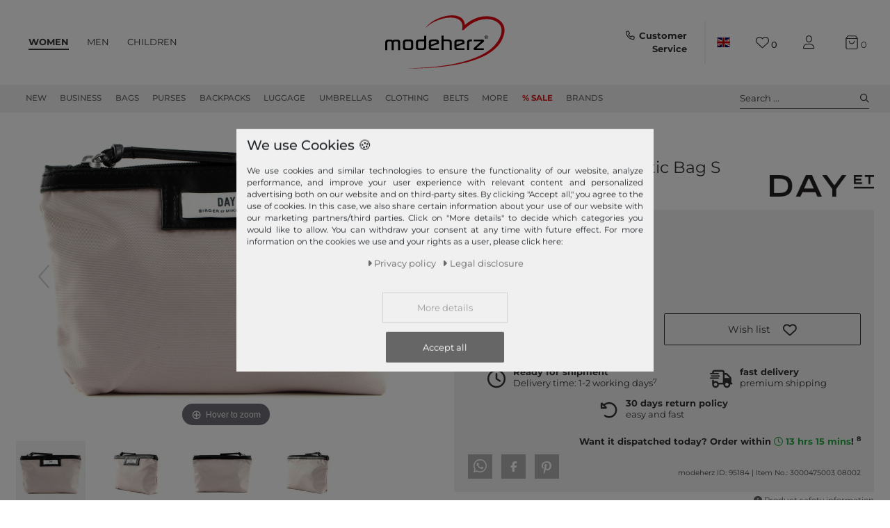

--- FILE ---
content_type: text/html; charset=UTF-8
request_url: https://www.modeherz.de/en/women/bags/hygiene/toilet-bags/day-et-gweneth-classic-cosmetic-bag-s-cloud-grey_192752_95184
body_size: 123297
content:







<!DOCTYPE html>

<html lang="en" data-framework="vue" prefix="og: http://ogp.me/ns#" class="">

<head>
    <script type="text/javascript">
    (function() {
        var _availableConsents = {"necessary.consent":[true,[],null],"necessary.session":[true,[],null],"necessary.reCaptcha":[true,[],false],"necessary.csrf":[true,["XSRF-TOKEN"],null],"necessary.shopbooster_cookie":[true,["plenty_cache"],null],"necessary.paypal-cookies":[true,["X-PP-SILOVER","X-PP-L7","tsrc","paypalplus_session_v2"],false],"tracking.gtmGoogleAnalytics":[false,["_ga","_gid","_gcl_au","_gcl_aw","\/^_gat_UA_\\S*\/","\/^_gat_UA-\\S*\/","\/^_gac_UA-\\S*\/","\/^_gac_UA_\\S*\/","\/^_dc_gtm_\\S*\/","\/^_gat_\\S*\/","\/^_gac_\\S*\/","\/^_ga_\\S*\/","\/^_gac_gb_\\S*\/"],false],"tracking.gtmGoogleAds":[false,["IDE","1P_JAR","AID","ANID","NID","CONSENT","DV","DSID","APISID","HSID","SAPISID","S","SID","SIDCC","SSID","SEARCH_SAMESITE","test_cookie","__Secure-3PAPISID","__Secure-3PSID","__Secure-APISID","__Secure-HSID","__Secure-SSID"],false],"tracking.gtmPaypal":[false,["AKDC","akavpau_ppsd","ts_c","ts"],false],"tracking.gtmAwin":[true,["bId","\/^aw\\d*\/","AWSESS","\/^awpv\\d*\/","\/^_aw_m_\\d*\/"],false],"convenience.languageDetection":[null,[],null]};
        var _allowedCookies = ["plenty_cache","bId","\/^aw\\d*\/","AWSESS","\/^awpv\\d*\/","\/^_aw_m_\\d*\/","XSRF-TOKEN","X-PP-SILOVER","X-PP-L7","tsrc","paypalplus_session_v2","plenty-shop-cookie","PluginSetPreview","SID_PLENTY_ADMIN_4024","PreviewCookie"] || [];

        window.ConsentManager = (function() {
            var _consents = (function() {
                var _rawCookie = document.cookie.split(";").filter(function (cookie) {
                    return cookie.trim().indexOf("plenty-shop-cookie=") === 0;
                })[0];

                if (!!_rawCookie) {
                    try {
                        _rawCookie = decodeURIComponent(_rawCookie);
                    } catch (e) {
                        document.cookie = "plenty-shop-cookie= ; expires = Thu, 01 Jan 1970 00:00:00 GMT"
                        return null;
                    }

                    try {
                        return JSON.parse(
                            _rawCookie.trim().substr("plenty-shop-cookie=".length)
                        );
                    } catch (e) {
                        return null;
                    }
                }
                return null;
            })();

            Object.keys(_consents || {}).forEach(function(group) {
                if(typeof _consents[group] === 'object' && _consents[group] !== null)
                {
                    Object.keys(_consents[group] || {}).forEach(function(key) {
                        var groupKey = group + "." + key;
                        if(_consents[group][key] && _availableConsents[groupKey] && _availableConsents[groupKey][1].length) {
                            Array.prototype.push.apply(_allowedCookies, _availableConsents[groupKey][1]);
                        }
                    });
                }
            });

            if(!_consents) {
                Object.keys(_availableConsents || {})
                    .forEach(function(groupKey) {
                        if(_availableConsents[groupKey] && ( _availableConsents[groupKey][0] || _availableConsents[groupKey][2] )) {
                            Array.prototype.push.apply(_allowedCookies, _availableConsents[groupKey][1]);
                        }
                    });
            }

            var _setResponse = function(key, response) {
                _consents = _consents || {};
                if(typeof key === "object" && typeof response === "undefined") {
                    _consents = key;
                    document.dispatchEvent(new CustomEvent("consent-change", {
                        detail: {key: null, value: null, data: key}
                    }));
                    _enableScriptsOnConsent();
                } else {
                    var groupKey = key.split(".")[0];
                    var consentKey = key.split(".")[1];
                    _consents[groupKey] = _consents[groupKey] || {};
                    if(consentKey === "*") {
                        Object.keys(_availableConsents).forEach(function(aKey) {
                            if(aKey.split(".")[0] === groupKey) {
                                _consents[groupKey][aKey.split(".")[1]] = response;
                            }
                        });
                    } else {
                        _consents[groupKey][consentKey] = response;
                    }
                    document.dispatchEvent(new CustomEvent("consent-change", {
                        detail: {key: key, value: response, data: _consents}
                    }));
                    _enableScriptsOnConsent();
                }
                if(!_consents.hasOwnProperty('_id')) {
                    _consents['_id'] = "9d8a0794e700338d62a3a7f5ba1c9c17274dea10";
                }

                Object.keys(_availableConsents).forEach(function(key) {
                    if((_availableConsents[key][1] || []).length > 0) {
                        if(_isConsented(key)) {
                            _availableConsents[key][1].forEach(function(cookie) {
                                if(_allowedCookies.indexOf(cookie) < 0) _allowedCookies.push(cookie);
                            });
                        } else {
                            _allowedCookies = _allowedCookies.filter(function(cookie) {
                                return _availableConsents[key][1].indexOf(cookie) < 0;
                            });
                        }
                    }
                });

                document.cookie = "plenty-shop-cookie=" + JSON.stringify(_consents) + "; path=/; expires=" + _expireDate() + "; secure";
            };
            var _hasResponse = function() {
                return _consents !== null;
            };

            var _expireDate = function() {
                var expireSeconds = 0;
                                    expireSeconds = 8640000;
                                const date = new Date();
                date.setSeconds(date.getSeconds() + expireSeconds);
                const offset = date.getTimezoneOffset() / 60;
                date.setHours(date.getHours() - offset)
                return date.toUTCString();
            }
            var _isConsented = function(key) {
                var groupKey = key.split(".")[0];
                var consentKey = key.split(".")[1];

                if (consentKey === "*") {
                    return Object.keys(_availableConsents).some(function (aKey) {
                        var aGroupKey = aKey.split(".")[0];
                        return aGroupKey === groupKey && _isConsented(aKey);
                    });
                } else {
                    if(!_hasResponse()) {
                        return _availableConsents[key][0] || _availableConsents[key][2];
                    }

                    if(_consents.hasOwnProperty(groupKey) && _consents[groupKey].hasOwnProperty(consentKey))
                    {
                        return !!_consents[groupKey][consentKey];
                    }
                    else {
                        if(!!_availableConsents[key])
                        {
                            return _availableConsents[key][0];
                        }

                        console.warn("Cookie has been blocked due to not being registered: " + key);
                        return false;
                    }
                }
            };
            var _getConsents = function() {
                var _result = {};
                Object.keys(_availableConsents).forEach(function(key) {
                    var groupKey = key.split(".")[0];
                    var consentKey = key.split(".")[1];
                    _result[groupKey] = _result[groupKey] || {};
                    if(consentKey !== "*") {
                        _result[groupKey][consentKey] = _isConsented(key);
                    }
                });
                return _result;
            };
            var _isNecessary = function(key) {
                return _availableConsents.hasOwnProperty(key) && _availableConsents[key][0];
            };
            var _enableScriptsOnConsent = function() {
                var elementsToEnable = document.querySelectorAll("script[data-cookie-consent]");
                Array.prototype.slice.call(elementsToEnable).forEach(function(el) {
                    if(el.dataset && el.dataset.cookieConsent && el.type !== "application/javascript") {
                        var newScript = document.createElement("script");
                        if(el.src) {
                            newScript.src = el.src;
                        } else {
                            newScript.textContent = el.textContent;
                        }
                        el.parentNode.replaceChild(newScript, el);
                    }
                });
            };
            window.addEventListener("load", _enableScriptsOnConsent);
            
            return {
                setResponse: _setResponse,
                hasResponse: _hasResponse,
                isConsented: _isConsented,
                getConsents: _getConsents,
                isNecessary: _isNecessary
            };
        })();
    })();
</script>


    
<meta charset="utf-8">
<meta http-equiv="X-UA-Compatible" content="IE=edge">
<meta name="viewport" content="width=device-width, initial-scale=1">
<meta name="generator" content="plentymarkets" />
<meta name="format-detection" content="telephone=no">

<link rel="icon" type="img/ico" href="https://cdn02.plentymarkets.com/lipqd1w763kt/frontend/shop_assets/logo/favicon.png">
<link rel="preconnect" href="https://images.modeherz.de">
<link rel="preconnect" href="https://cdn02.plentymarkets.com">


            <link rel="canonical" href="https://www.modeherz.de/en/women/bags/hygiene/toilet-bags/day-et-gweneth-classic-cosmetic-bag-s-cloud-grey_192752_95184">
    
                        <link rel="alternate" hreflang="x-default" href="https://www.modeherz.de/day-et-gweneth-classic-cosmetic-bag-s-cloud-grey_192752_95184"/>
                    <link rel="alternate" hreflang="de" href="https://www.modeherz.de/day-et-gweneth-classic-cosmetic-bag-s-cloud-grey_192752_95184"/>
                    <link rel="alternate" hreflang="en" href="https://www.modeherz.de/en/women/bags/hygiene/toilet-bags/day-et-gweneth-classic-cosmetic-bag-s-cloud-grey_192752_95184"/>
            
<style data-font="Custom-Font">
                            .icons-loading .fa { visibility: hidden !important; }
</style>


<link rel="preload" href="https://cdn02.plentymarkets.com/lipqd1w763kt/plugin/75/modeherz/css/ceres-icons.min.css" as="style" onload="this.onload=null;this.rel='stylesheet';">
<noscript><link rel="stylesheet" href="https://cdn02.plentymarkets.com/lipqd1w763kt/plugin/75/modeherz/css/ceres-icons.min.css"></noscript>

    
<link rel="preload" as="style" href="https://cdn02.plentymarkets.com/lipqd1w763kt/plugin/75/modeherz/css/ceres-base.min.css?v=b986ec94cc24315995332ccec36c45f931e9f013">
    <link rel="stylesheet" href="https://cdn02.plentymarkets.com/lipqd1w763kt/plugin/75/modeherz/css/ceres-base.min.css?v=b986ec94cc24315995332ccec36c45f931e9f013">


<link  rel="preload" href="https://cdn02.plentymarkets.com/lipqd1w763kt/plugin/75/modeherz/js/dist/ceres-client.js?v=b986ec94cc24315995332ccec36c45f931e9f013" as="script"/>





<script type="application/javascript">
    /*! loadCSS. [c]2017 Filament Group, Inc. MIT License */
    /* This file is meant as a standalone workflow for
    - testing support for link[rel=preload]
    - enabling async CSS loading in browsers that do not support rel=preload
    - applying rel preload css once loaded, whether supported or not.
    */
    (function( w ){
        "use strict";
        // rel=preload support test
        if( !w.loadCSS ){
            w.loadCSS = function(){};
        }
        // define on the loadCSS obj
        var rp = loadCSS.relpreload = {};
        // rel=preload feature support test
        // runs once and returns a function for compat purposes
        rp.support = (function(){
            var ret;
            try {
                ret = w.document.createElement( "link" ).relList.supports( "preload" );
            } catch (e) {
                ret = false;
            }
            return function(){
                return ret;
            };
        })();
        // if preload isn't supported, get an asynchronous load by using a non-matching media attribute
        // then change that media back to its intended value on load
        rp.bindMediaToggle = function( link ){
            // remember existing media attr for ultimate state, or default to 'all'
            var finalMedia = link.media || "all";
            function enableStylesheet(){
                // unbind listeners
                if( link.addEventListener ){
                    link.removeEventListener( "load", enableStylesheet );
                } else if( link.attachEvent ){
                    link.detachEvent( "onload", enableStylesheet );
                }
                link.setAttribute( "onload", null );
                link.media = finalMedia;
            }
            // bind load handlers to enable media
            if( link.addEventListener ){
                link.addEventListener( "load", enableStylesheet );
            } else if( link.attachEvent ){
                link.attachEvent( "onload", enableStylesheet );
            }
            // Set rel and non-applicable media type to start an async request
            // note: timeout allows this to happen async to let rendering continue in IE
            setTimeout(function(){
                link.rel = "stylesheet";
                link.media = "only x";
            });
            // also enable media after 3 seconds,
            // which will catch very old browsers (android 2.x, old firefox) that don't support onload on link
            setTimeout( enableStylesheet, 3000 );
        };
        // loop through link elements in DOM
        rp.poly = function(){
            // double check this to prevent external calls from running
            if( rp.support() ){
                return;
            }
            var links = w.document.getElementsByTagName( "link" );
            for( var i = 0; i < links.length; i++ ){
                var link = links[ i ];
                // qualify links to those with rel=preload and as=style attrs
                if( link.rel === "preload" && link.getAttribute( "as" ) === "style" && !link.getAttribute( "data-loadcss" ) ){
                    // prevent rerunning on link
                    link.setAttribute( "data-loadcss", true );
                    // bind listeners to toggle media back
                    rp.bindMediaToggle( link );
                }
            }
        };
        // if unsupported, run the polyfill
        if( !rp.support() ){
            // run once at least
            rp.poly();
            // rerun poly on an interval until onload
            var run = w.setInterval( rp.poly, 500 );
            if( w.addEventListener ){
                w.addEventListener( "load", function(){
                    rp.poly();
                    w.clearInterval( run );
                } );
            } else if( w.attachEvent ){
                w.attachEvent( "onload", function(){
                    rp.poly();
                    w.clearInterval( run );
                } );
            }
        }
        // commonjs
        if( typeof exports !== "undefined" ){
            exports.loadCSS = loadCSS;
        }
        else {
            w.loadCSS = loadCSS;
        }
    }( typeof global !== "undefined" ? global : this ) );
    (function() {
        var checkIconFont = function() {
            if(!document.fonts || document.fonts.check("1em FontAwesome")) {
                document.documentElement.classList.remove('icons-loading');
            }
        };
        if(document.fonts) {
            document.fonts.addEventListener("loadingdone", checkIconFont);
            window.addEventListener("load", checkIconFont);
        }
        checkIconFont();
    })();
</script>

                            



              <link rel="preload" as="style" href="https://cdn02.plentymarkets.com/lipqd1w763kt/plugin/75/modeherz/css/ceres-page-single-item.min.css?v=b986ec94cc24315995332ccec36c45f931e9f013">
       <link rel="stylesheet" href="https://cdn02.plentymarkets.com/lipqd1w763kt/plugin/75/modeherz/css/ceres-page-single-item.min.css?v=b986ec94cc24315995332ccec36c45f931e9f013">


            

<!-- cookie bar-->
<style>
    a.cards-link.text-primary.text-appearrance {
        margin-left: 0;
        color: inherit;
    }
    .cookie-bar .privacy-settings {
        max-height: 50vh;
    }
    .cookie-bar .privacy-settings table tr td:first-child {
        width: 200px;
    }
    .cookie-bar-toggle {
        display: none;
    }
    .cookie-bar.out {
        left: 15px;
        right: auto;
    }
    .cookie-bar.out > .container-max {
        display: none;
    }
    .cookie-bar.out > .cookie-bar-toggle {
        display: block;
    }

    /* Box Shadow use as background overlay */
    .cookie-bar.overlay:not(.out) {
        box-shadow: 0 0 0 calc(100vh + 100vw) rgba(0, 0, 0, 0.5);
    }

    /* card a margin fix */
    .cookie-bar a.card-link.text-primary.text-appearance {
        margin-left: 0;
    }

    /* Cookiebar extra styles */
    .cookie-bar:not(.out) {
        display: flex;
        align-items: center;
        position: fixed;
        left: 50%;
        bottom: 50%;
        transform: translate(-50%, 50%);
        box-shadow: 0 0 10px rgba(0, 0, 0, 0.5);
        width: calc(100% - 15px);
        border: none !important;
        border-radius: 5px;
    }
    @media only screen and (min-width: 768px)  {
        .cookie-bar:not(.out) {
            width: 600px;
        }
    }
    @media only screen and (min-width: 768px) {
        .cookie-bar > .container-max > div:first-child > div > div > a.text-primary {
            width: 170px;
        }
    }
    @media only screen and (min-width: 768px) {
        .cookie-bar .container-max .row .col-6.col-md-3 .btn.btn-block.btn-primary.btn-appearance {
            white-space: nowrap;
            position: absolute;
            left: 0;
            right: 0;
        }
    }
    .cookie-bar > .container-max > div:first-child > div > div > a.text-primary {
        background: lightgrey;
        color: white !important;
        padding: 1rem;
        text-decoration: none !important;
        line-height: 1.25rem;
        border: 1px solid lightgrey;
    }
    .cookie-bar > .container-max > div > .col-md-8 {
        max-width: 100% !important;
    }
    .cookie-bar > .container-max > div:first-child > div > .btn.btn-default.btn-block {
        display: none;
    }
    .cookie-bar > .container-max > div:first-child > div > div > span.custom-control.custom-switch.custom-control-appearance {
        display: none !important;
    }
    .cookie-bar > .container-max > div:first-child > div > div > a.text-primary {
        margin-top: 1rem;
        text-align: center;
        text-decoration: underline;
    }
    .cookie-bar > .container-max > div:first-child > div > .btn-primary {
        margin-top: 1rem;
        padding: 1rem;
    }
    .cookie-bar > .container-max > div:first-child {
        flex-direction: column;
        text-align: center;
    }
    .cookie-bar > .container-max > div:first-child p{
        text-align: justify;
    }
    .cookie-bar > .container-max > div:first-child > div {
        margin: 0 auto;
    }

    /* custom css */
    .cookie-bar > .container-max > div:first-child > div > div > a.text-primary{
        min-width: 180px;
    }
</style>

<!-- Extend the existing style with a template -->
                            
    <!-- Google Tag Manager Head -->
    <script>
        dataLayer = [];
    </script>
    <script>
        window.addEventListener("load", function(event) {
            let cookieObj = gtmGetCookieValue("plenty-shop-cookie");
            gtmCheckScriptsOnConsent(cookieObj);
        });

        document.addEventListener("consent-change", function (event) {
            let cookieObj = event.detail.data;
            gtmCheckScriptsOnConsent(cookieObj);
        });

        function gtmGetCookieValue(cookieName) {
            const b = document.cookie.match('(^|;)\\s*' + cookieName + '\\s*=\\s*([^;]+)');
            if(b) {
                return JSON.parse(decodeURIComponent(b.pop()));
            }
        }

        function gtmInArray(needle, haystack) {
            let length = haystack.length;
            for (let i = 0; i < length; i++) {
                if (haystack[i] == needle) return true;
            }
            return false;
        }

        function gtmEnableScriptsOnConsent() {
            let el = document.getElementById('gtm-gtmAll');
            if (el) {
                let newScript = document.createElement("script");
                if (el.src) {
                    newScript.src = el.src;
                } else {
                    newScript.textContent = el.textContent;
                }
                el.parentNode.replaceChild(newScript, el);
            }
        }

        function gtmCheckScriptsOnConsent(cookieObj){
            let gtmConsents = ['gtmGoogleAnalytics', 'gtmProductList', 'gtmGoogleAds', 'gtmFacebook', 'gtmPinterest', 'gtmBilligerDe', 'gtmKelkoo', 'gtmPaypal', 'gtmAwin', 'gtmWebgains'];
            let gtmCustomConsents = ['gtmCustomCookieOne', 'gtmCustomCookieTwo', 'gtmCustomCookieThree', 'gtmCustomCookieFour', 'gtmCustomCookieFive', 'gtmCustomCookieSix', 'gtmCustomCookieSeven', 'gtmCustomCookieEight', 'gtmCustomCookieNine', 'gtmCustomCookieTen'];
            let gtmMergedConsents = gtmConsents.concat(gtmCustomConsents);
            let availableConsents = cookieObj;
            for (var availableConsentGroups in availableConsents) {
                if (typeof availableConsents[availableConsentGroups] === 'object') {
                    for (var availableConsentEntries in availableConsents[availableConsentGroups]) {
                        if (availableConsents[availableConsentGroups][availableConsentEntries] === true) {
                            if (gtmInArray(availableConsentEntries, gtmMergedConsents)) {
                                gtmEnableScriptsOnConsent();
                                break;
                            }
                        }
                    }
                }
            }
        }
    </script>
            <script type="text/plain" id="gtm-gtmAll">
        setTimeout(function(){
        (function (w, d, s, l, i) {
            w[l] = w[l] || [];
            w[l].push({
                'gtm.start':
                    new Date().getTime(), event: 'gtm.js'
            });
            var f = d.getElementsByTagName(s)[0],
                j = d.createElement(s), dl = l != 'dataLayer' ? '&l=' + l : '';
            j.defer = true;
            j.src =
                'https://www.googletagmanager.com/gtm.js?id=' + i + dl;
            f.parentNode.insertBefore(j, f);
        })(window, document, 'script', 'dataLayer', 'GTM-5Z2N64W');
        }, 2000);
    </script>
        <!-- End Google Tag Manager Head-->

                    



            



    
    
                    

    
    
    
    
    

                    


<meta name="robots" content="all">
<meta property="og:title" content="DAY ET Gweneth Classic Cosmetic Bag S Cloud Grey | Buy bags, purses & accessories online | modeherz"/>
<meta property="og:type" content="article"/>
<meta property="og:url" content="https://www.modeherz.de/en/women/bags/hygiene/toilet-bags/day-et-gweneth-classic-cosmetic-bag-s-cloud-grey_192752_95184"/>
<meta property="og:image" content="https://images.modeherz.de/item/images/192752/full/DAY-ET-Gweneth-Classic-Cosmetic-Bag-S-Cloud-Grey-192752_1.jpg"/>
<meta property="thumbnail" content="https://images.modeherz.de/item/images/192752/full/DAY-ET-Gweneth-Classic-Cosmetic-Bag-S-Cloud-Grey-192752_1.jpg"/>

<script type="application/ld+json">
            {
            "@context"      : "https://schema.org/",
            "@type"         : "Product",
            "@id"           : "95184",
            "name"          : "DAY ET Gweneth Classic Cosmetic Bag S Cloud Grey",
            "category"      : "",
            "releaseDate"   : "",
            "image"         : "https://images.modeherz.de/item/images/192752/full/DAY-ET-Gweneth-Classic-Cosmetic-Bag-S-Cloud-Grey-192752_1.jpg",
            "identifier"    : "95184",
            "description"   : "DAY ET makeup bag in a simple designData toiletry bag:Dimensions: width approx. 21 cm, height approx. 13 cm, depth approx. 5 cmWeight: approx. 35 gColor: Cloud Grey (beige)Material: 100% nylonScope of delivery: DAY ET toiletry bag with labelFacilities toiletry bag:toiletry bag closes with zipperOwns spacious main compartmentThe DAY ET logo is clearly visibleDAY ET Gweneth Classic Cosmetic Bag S - The spacious makeup bagA real must-have is this DAY ET Gweneth Classic Cosmetic Bag S! The bag thrills with a large main compartment where you can store all your cosmetics. Soon you won&#039;t want to put the DAY ET bag out of your hands. You can quickly find the desired product and save yourself the long search. With the small format, your new darling will find a place in every bag !",
            "disambiguatingDescription" : "",
                            "manufacturer"  : {
                "@type"         : "Organization",
                "name"          : "DAY ET"
                },
                                        "brand"         : {
                "@type"         : "Brand",
                "name"          : "DAY ET"
                },
                                        "sku"           : "95184",
                                        "gtin"          : "5712960088657",
                                                                        "offers": {
            "@type"         : "Offer",
            "priceCurrency" : "EUR",
            "price"         : "20.00",
                        "url"           : "https://www.modeherz.de/en/women/bags/hygiene/toilet-bags/day-et-gweneth-classic-cosmetic-bag-s-cloud-grey_192752_95184",
                "priceSpecification":[
                                    {
                    "@type": "UnitPriceSpecification",
                    "price": "20.00",
                    "priceCurrency": "EUR",
                    "priceType": "ListPrice",
                    "referenceQuantity": {
                    "@type": "QuantitativeValue",
                    "value": "1",
                    "unitCode": "C62"
                    }
                    },
                                {
                "@type": "UnitPriceSpecification",
                "price": "20.00",
                "priceCurrency": "EUR",
                "priceType": "SalePrice",
                "referenceQuantity": {
                "@type": "QuantitativeValue",
                "value": "1",
                "unitCode": "C62"
                }
                }

                ],
            "hasMerchantReturnPolicy": [{
                "@type": "MerchantReturnPolicy",
                "applicableCountry": ["DE","AT","FR","IT","NL","ES"],
                "returnPolicyCategory": "https://schema.org/MerchantReturnFiniteReturnWindow",
                "merchantReturnDays":  30,
                "returnMethod": "https://schema.org/ReturnByMail",
                "returnFees": "https://schema.org/FreeReturn"
            },{
                "@type": "MerchantReturnPolicy",
                "applicableCountry": ["AD","AL","BA","BE","BG","BY","CH","CY","CZ","DK","EE","FI","GB","GR","HR","HU","IE","IS","LI","LT","LU","LV","MC","MD","ME","MK","MT","NO","PL","PT","RO","RS","RU","SE","SI","SK","SM","TR","UA","VA"],
                "returnPolicyCategory": "https://schema.org/MerchantReturnFiniteReturnWindow",
                "merchantReturnDays":   30,
                "returnMethod": "https://schema.org/ReturnByMail",
                "returnFees": "https://schema.org/ReturnFeesCustomerResponsibility"
            }],
            "availability"  : "http://schema.org/InStock",
            "itemCondition" : "https://schema.org/NewCondition"
            },
            "depth": {
            "@type"         : "QuantitativeValue",
            "value"         : "20"
            },
            "width": {
            "@type"         : "QuantitativeValue",
            "value"         : "210"
            },
            "height": {
            "@type"         : "QuantitativeValue",
            "value"         : "170"
            },
            "weight": {
            "@type"         : "QuantitativeValue",
            "value"         : "47"
            }
            }
        </script>

<title>DAY ET Gweneth Classic Cosmetic Bag S Cloud Grey | Buy bags, purses & accessories online | modeherz</title>

                <style>#vue-app #page-header.top-bar #mainNavbarCollapsable ul.mainmenu .cat-1300 a, 
#vue-app #page-header.top-bar #mainNavbarCollapsable ul.mainmenu .cat-3400 a, 
#vue-app #page-header.top-bar #mainNavbarCollapsable ul.mainmenu .cat-2327 a, 
#vue-app #page-header.top-bar #mainNavbarCollapsable ul.mainmenu .cat-2324 a,
#vue-app #page-header.top-bar #mainNavbarCollapsable ul.mainmenu .cat-2330 a{
  color: #D42120 !important;
   font-weight:bold;
}
#vue-app #page-header.top-bar #mainNavbarCollapsable ul.mainmenu .cat-1300:hover,
#vue-app #page-header.top-bar #mainNavbarCollapsable ul.mainmenu .cat-3400:hover,
#vue-app #page-header.top-bar #mainNavbarCollapsable ul.mainmenu .cat-2327:hover,
#vue-app #page-header.top-bar #mainNavbarCollapsable ul.mainmenu .cat-2324:hover,
#vue-app #page-header.top-bar #mainNavbarCollapsable ul.mainmenu .cat-2330:hover{
   border-bottom: 2px solid D42120  !important;
}
#vue-app #page-header.top-bar #mainNavbarCollapsable ul.mainmenu .cat-1300:hover a,
#vue-app #page-header.top-bar #mainNavbarCollapsable ul.mainmenu .cat-3400:hover a,
#vue-app #page-header.top-bar #mainNavbarCollapsable ul.mainmenu .cat-2327:hover a,
#vue-app #page-header.top-bar #mainNavbarCollapsable ul.mainmenu .cat-2324:hover a,
#vue-app #page-header.top-bar #mainNavbarCollapsable ul.mainmenu .cat-2330:hover a{
   color:#bb1a19 !important;
}


.RetoureButton { display: none;  }
.payment-change-box a.btn.btn-primary.btn-block { display: none; }


.cookie-bar > .container-max > div:first-child > div > div > a.text-primary{
 color: #666 !important;
}

#ppButton + .after-checkout-button{
  display:none;
}

li.method-list-item[data-id="6021"] .icon {
    position: relative;
}

li.method-list-item[data-id="6021"] .icon:before {
    background: #ffffff;
    content:'\f09d';
    font-family: "Font Awesome 6 Pro";
    font-size: 2.6rem;
    line-height: 2.6rem;
    position: absolute;
    top: 0px;
    display: block;
    z-index: 0;
    left: 0;
    width: 100%;
    height: 100%;
}

li.method-list-item[data-id="6021"] input:checked + label .icon:before{
  background: #f0f0f0;
}

li.method-list-item[data-id="6024"]{
  order: 60
}
li.method-list-item[data-id="6023"]{
  order: 40
}
li.method-list-item[data-id="6022"]{
  order: 70
}
li.method-list-item[data-id="6021"]{
  order: 50
}
li.method-list-item[data-id="6036"]{
  order: 55
}
li.method-list-item[data-id="6000"]{
  order: 20
}
li.method-list-item[data-id="6013"]{
  order: 10
}
.ordernow__component span span {
    color: #28a745;
}

.ordernow__component span strong{
    color: #28a745;
}

.cookie-bar__message{
font-size:90%;
}

.cookie-bar > .container-max > div:first-child > div > div > a.text-primary{
    background: #f0f0f0;
color: #9b9b9b !important;
}

@media (min-width: 768px) {
.cookie-bar .container-max > div:nth-child(2) > .col-12.col-md-6{
        flex: 0 0 41.66667%;
        max-width: 41.66667%;
}
.cookie-bar .container-max > div:nth-child(2) > div:nth-child(3){
flex: 0 0 33.33333%;
        max-width: 33.33333%;
}
}

.cookie-bar .container-max > div:nth-child(2) > div:nth-child(3){
  order: 3;
}
.cookie-bar .container-max > div:nth-child(2) > div:nth-child(4){
order: 2;
}

.cookie-bar .container-max .row .col-6.col-md-3 .btn.btn-block.btn-primary.btn-appearance{
position:relative
}

  .manufacturer-logo-210 {
    max-width : 80px!important;
  }

.home .hero-wrapper img {
    filter: none !important;
}</style>
                                        <link href="https://cdn02.plentymarkets.com/lipqd1w763kt/plugin/75/magiczoomplus/css/magiczoomplus.min.css" rel="stylesheet"/>
            <style>
    #paypal_loading_screen {
        display: none;
        position: fixed;
        z-index: 2147483640;
        top: 0;
        left: 0;
        width: 100%;
        height: 100%;
        overflow: hidden;

        transform: translate3d(0, 0, 0);

        background-color: black;
        background-color: rgba(0, 0, 0, 0.8);
        background: radial-gradient(ellipse closest-corner, rgba(0,0,0,0.6) 1%, rgba(0,0,0,0.8) 100%);

        color: #fff;
    }

    #paypal_loading_screen .paypal-checkout-modal {
        font-family: "HelveticaNeue", "HelveticaNeue-Light", "Helvetica Neue Light", helvetica, arial, sans-serif;
        font-size: 14px;
        text-align: center;

        box-sizing: border-box;
        max-width: 350px;
        top: 50%;
        left: 50%;
        position: absolute;
        transform: translateX(-50%) translateY(-50%);
        cursor: pointer;
        text-align: center;
    }

    #paypal_loading_screen.paypal-overlay-loading .paypal-checkout-message, #paypal_loading_screen.paypal-overlay-loading .paypal-checkout-continue {
        display: none;
    }

    .paypal-checkout-loader {
        display: none;
    }

    #paypal_loading_screen.paypal-overlay-loading .paypal-checkout-loader {
        display: block;
    }

    #paypal_loading_screen .paypal-checkout-modal .paypal-checkout-logo {
        cursor: pointer;
        margin-bottom: 30px;
        display: inline-block;
    }

    #paypal_loading_screen .paypal-checkout-modal .paypal-checkout-logo img {
        height: 36px;
    }

    #paypal_loading_screen .paypal-checkout-modal .paypal-checkout-logo img.paypal-checkout-logo-pp {
        margin-right: 10px;
    }

    #paypal_loading_screen .paypal-checkout-modal .paypal-checkout-message {
        font-size: 15px;
        line-height: 1.5;
        padding: 10px 0;
    }

    #paypal_loading_screen.paypal-overlay-context-iframe .paypal-checkout-message, #paypal_loading_screen.paypal-overlay-context-iframe .paypal-checkout-continue {
        display: none;
    }

    .paypal-spinner {
        height: 30px;
        width: 30px;
        display: inline-block;
        box-sizing: content-box;
        opacity: 1;
        filter: alpha(opacity=100);
        animation: rotation .7s infinite linear;
        border-left: 8px solid rgba(0, 0, 0, .2);
        border-right: 8px solid rgba(0, 0, 0, .2);
        border-bottom: 8px solid rgba(0, 0, 0, .2);
        border-top: 8px solid #fff;
        border-radius: 100%
    }

    .paypalSmartButtons div {
        margin-left: 10px;
        margin-right: 10px;
    }
</style>            

<script type="application/json" data-translation="modeherz::SingleItemPageClient">
    {"itemPageShowMore":"show more","itemPageSoldOut":"out of stock","itemPageRRP":"RRP","itemPagePriceYouSave":"You save","itemPageStart360View":"View in 360\u00b0","itemPage360ViewSpinDesktop":"drag to spin","itemPage360ViewSpinMobile":"drag to spin","itemPageAvailability1Title":"Ready for shipment","itemPageAvailability1Description":"Delivery time: 1-2 working days","itemPageAvailability2Title":"availability2Title","itemPageAvailability2Description":"availability2Description","itemPageAvailability3Title":"availability3Title","itemPageAvailability3Description":"availability3Description","itemPageAvailability4Title":"availability4Title","itemPageAvailability4Description":"availability4Description","itemPageAvailability5Title":"Not available","itemPageAvailability5Description":"Unkown delivery time","itemPageAvailability6Title":"availability6Title","itemPageAvailability6Description":"availability6Description","itemPageAvailability7Title":"availability7Title","itemPageAvailability7Description":"availability7Description","itemPageAvailability8Title":"availability8Title","itemPageAvailability8Description":"availability8Description","itemPageAvailability9Title":"availability9Title","itemPageAvailability9Description":"availability9Description","itemPageAvailability10Title":"availability10Title","itemPageAvailability10Description":"availability10Description","itemPageImageNext":"next image","itemPageImagePrev":"previous image","itemPageAddToBasketSoldOut":"Unfortunately not available","itemPageVariationNo":"Item No.","itemPageFreeShipping":"free shipping","itemPageFreeShippingNote":"within Germany","itemPageFastDelivery":"fast delivery","itemPagePremiumShipping":"premium shipping","itemPageRightOfReturn":"30 days return policy","itemPageRightOfReturnDetailDe":"free of charge within Germany","itemPageRightOfReturnDetailAt":"free of charge within DE and AT","itemPageRightOfReturnDetailOther":"easy and fast","itemPageOrderNowHourPlural":"hrs","itemPageOrderNowHourSingular":"hr","itemPageOrderNowTodayNextHour":"Want it dispatched today? Order within <strong><i class=\"fa fa-clock-o\"><\/i> :minutes mins<\/strong>! <sup>8<\/sup>","itemPageOrderNowToday":"Want it dispatched today? Order within <strong><i class=\"fa fa-clock-o\"><\/i> :hours :hoursstring :minutes mins<\/strong>! <sup>8<\/sup>","itemPageOrderNowTomorrow":"Order today, shipped tomorrow! <sup>8<\/sup>","itemPageOrderNowNotToday":"Order today, shipped on :weekday! <sup>8<\/sup>","itemProductSafetyLink":"Product safety information","itemProductSafetyHeader":"Product safety information","itemProductSafetyEuResponsibleDescription":"EU-Responsible Person","itemProductSafetyEuResponsibleNotAvailable":"The EU-Responsible information is currently not available.","itemPagePrepaymentDiscountDetail":"prepayment by bank transfer","itemPagePrepaymentPercentDiscount":"3% discount"}
</script>



<script type="application/json" data-translation="modeherz::CategoryPageClient">
    {"categoryPageItemYouSave":"You save","categoryPageFilterRangeMin":"from","categoryPageFilterRangeMax":"to","categoryPageFilterRangeFormatValidationMessage":"Please enter a valid number","categoryPageFilterSave":"Save","categoryPageFilterReset":"Reset"}
</script>



<script type="application/json" data-translation="modeherz::SocialMediaClient">
    {"socialMediaShare":"share"}
</script>



<script type="application/json" data-translation="modeherz::SearchClient">
    {"searchFilterSearchInput":"Search in filter...","searchMoreFilterButton":"more filters","searchLessFilterButton":"less filters","searchFilterSearchInputNoResult":"No results","searchSearch":"Search"}
</script>



<script type="application/json" data-translation="modeherz::HeaderClient">
    {"headerShowAllCountries":"show all countries","myAccountOrders":"Orders"}
</script>



<script type="application/json" data-translation="modeherz::Brands">
    {"brandsMenCategoryPath":"men\/brands","brandsWomenCategoryPath":"women\/brands","brandsChildrenCategoryPath":"children\/brands"}
</script>



<script type="application/json" data-translation="modeherz::BasketClient">
    {"basketMultipleSingleItemWarning":"Attention: item is several times in shopping cart","basketExportDeliveryHandledByMerchant":"Shop with ease: We take care of taxes & customs \u2013 no extra costs or detours for you.","basketExportDeliveryCountryForbiddenForItem":"This item cannot be shipped to your selected delivery country :to."}
</script>



<script type="application/json" data-translation="modeherz::MobileNavigation">
    {"navigationMobileSearchProductsFor":"I'm searching products for","navigationMobileNavigation":"Navigation"}
</script>



<script type="application/json" data-translation="modeherz::Navigation">
    {"navigationBrands":"Brands","navigationCustomerServiceBtnText":"Customer Service"}
</script>



<script type="application/json" data-translation="modeherz::LoginClient">
    {"loginClientAlreadyCustomer":"New customer?","loginClientAsGuest":"Order as guest","loginClientAsGuestIntroText":"Order fast without registration","loginClientBecomeACustomer":"Become a customer","loginClientBecomeACustomerIntroText":"Register now and enjoy the benefits","loginClientCustomerLogin":"Customer Login","loginClientCustomerLoginIntroText":"Login with your existing account","loginClientOr":"or"}
</script>



<script type="application/json" data-translation="modeherz::CheckoutClient">
    {"checkoutStepsBasket":"Shopping cart","checkoutStepsGoToBasket":"go to your shopping cart","checkoutStepsLogin":"Login","checkoutStepsGoToLogin":"go to login","checkoutStepsCheckout":"Order & Pay","checkoutFreeShipping":"FREE SHIPPING","checkoutRedeemVoucher":"Redeem coupon"}
</script>



<script type="application/json" data-translation="modeherz::OrderConfirmationPageClient">
    {"orderConfirmationOrderReturnHint":"Please see the information on the <a class=\"font-weight-bold\" href=\":returnInformationUrl\">return process<\/a>.","orderConfirmationOrderReturnHintUrl":"https:\/\/www.modeherz.de\/en\/retoure\/","orderConfirmationOrderReturnQrCodeButton":"QR-Code","orderConfirmationOrderReturnNumber":"Shipment number","orderConfirmationOrderReturnRequestError":"Due to a technical error, we are currently unable to provide the return label via the website. Please contact the customer service.","orderConfirmationOrderReturnRequestSuccess":"Return label successfully created. A copy has been sent to you by email.","orderConfirmationCancelOrderRequestErrorMessage":"Sorry, your cancellation request could not be sent. Please contact our customer service directly.","orderConfirmationCancelOrderRequestSuccessMessage":"We have received your cancellation request. We will process it as soon as possible."}
</script>


    
                                    
    </head>

<body class="page-singleitem item-192752 variation-95184 ">
                            
	<!-- Google Tag Manager Body (noscript) -->
	<noscript><iframe src="https://www.googletagmanager.com/ns.html?id=GTM-5Z2N64W"
	height="0" width="0" style="display:none;visibility:hidden"></iframe></noscript>
	<!-- End Google Tag Manager Body (noscript) -->


            

<script>
    if ('ontouchstart' in document.documentElement) {
        document.body.classList.add("touch");
    } else {
        document.body.classList.add("no-touch");
    }
</script>
<div id="vue-app" data-server-rendered="true" class="app"><div template="#vue-notifications" class="notification-wrapper"></div> <div class="mobile-bg"></div> <header id="page-header" class="top-bar fixed-top d-print-none "><div id="MagicMenu"><div class="container-max p-0"><div id="controlsList" class="row mx-0 flex-row justify-content-between align-items-center d-flex position-relative flex-md-nowrap"><div id="mainNavbarCollapsable" class="main-navbar-collapsable align-self-stretch d-none d-xl-flex pl-3"><nav itemscope="itemscope" itemtype="http://schema.org/SiteNavigationElement" aria-label="main menu"><ul class="mainmenu  p-0 m-0 d-flex"><li id="cat-1863" class="ddown justify-content-center flex-column active"><a href="/en/women" itemprop="name">Women</a><ul data-level="1" class="collapse secondlvl nav-dropdown-0"><li class="cat-2323"><a href="/en/women/new" itemprop="name">New</a></li><li class="cat-3653"><a href="/en/women/business" itemprop="name">Business</a><ul class="thirdlvl"><li><a href="/en/women/business/document-bags" itemprop="name">Document Bags</a><ul class="fourthlvl"><li class="cat-1920"><a href="/en/women/business/document-bags/briefcases" itemprop="name">Briefcases</a></li><li class="cat-1917"><a href="/en/women/business/document-bags/business-bags" itemprop="name">Business Bags</a></li><li class="cat-1921"><a href="/en/women/business/document-bags/folders" itemprop="name">Folders</a></li><li class="cat-1922"><a href="/en/women/business/document-bags/writing-cases" itemprop="name">Writing Cases</a></li></ul></li><li><a href="/en/women/business/backpacks" itemprop="name">Backpacks</a><ul class="fourthlvl"><li class="cat-3656"><a href="/en/women/business/backpacks/business-backpacks" itemprop="name">Business Backpacks</a></li><li class="cat-3657"><a href="/en/women/business/backpacks/laptop-backpacks" itemprop="name">Laptop Backpacks</a></li></ul></li><li><a href="/en/women/business/laptop-phone-co" itemprop="name">Phone, Laptop &amp; Co.</a><ul class="fourthlvl"><li class="cat-3593"><a href="/en/women/business/laptop-phone-co/laptop-bags" itemprop="name">Laptop Bags</a></li><li class="cat-3591"><a href="/en/women/business/laptop-phone-co/laptop-sleeves" itemprop="name">Laptop Sleeves</a></li><li class="cat-3592"><a href="/en/women/business/laptop-phone-co/phone-bags" itemprop="name">Phone Bags</a></li><li class="cat-1930"><a href="/en/women/business/laptop-phone-co/phone-cases" itemprop="name">Phone Cases</a></li><li class="cat-3589"><a href="/en/women/business/laptop-phone-co/phone-sleeves" itemprop="name">Phone Sleeves</a></li><li class="cat-3594"><a href="/en/women/business/laptop-phone-co/tablet-bags" itemprop="name">Tablet Bags</a></li><li class="cat-1929"><a href="/en/women/business/laptop-phone-co/tablet-cases" itemprop="name">Tablet Cases</a></li><li class="cat-3590"><a href="/en/women/business/laptop-phone-co/tablet-sleeves" itemprop="name">Tablet Sleeves</a></li></ul></li><li><a href="/en/women/business/more" itemprop="name">More</a><ul class="fourthlvl"><li class="cat-1923"><a href="/en/women/business/more/pencil-cases" itemprop="name">Pencil Cases</a></li></ul></li></ul></li><li class="cat-1864"><a href="/en/women/bags" itemprop="name">Bags</a><ul class="thirdlvl"><li><a href="/en/women/bags/leisure" itemprop="name">Leisure</a><ul class="fourthlvl"><li class="cat-3492"><a href="/en/women/bags/leisure/bike-bags" itemprop="name">Bike Bags</a></li><li class="cat-1915"><a href="/en/women/bags/leisure/camera-bags" itemprop="name">Camera Bags</a></li><li class="cat-1910"><a href="/en/women/bags/leisure/cross-body-bags" itemprop="name">Cross Body Bags</a></li><li class="cat-1926"><a href="/en/women/bags/leisure/diaper-bags" itemprop="name">Diaper Bags</a></li><li class="cat-1911"><a href="/en/women/bags/leisure/fanny-packs" itemprop="name">Fanny Packs</a></li><li class="cat-1912"><a href="/en/women/bags/leisure/handbags" itemprop="name">Handbags</a></li><li class="cat-3493"><a href="/en/women/bags/leisure/phone-bags" itemprop="name">Phone Bags</a></li><li class="cat-1866"><a href="/en/women/bags/leisure/shopper" itemprop="name">Shopper</a></li><li class="cat-3490"><a href="/en/women/bags/leisure/shopping-baskets-bags" itemprop="name">Shopping Baskets &amp; Bags</a></li><li class="cat-1914"><a href="/en/women/bags/leisure/shoulder-bags" itemprop="name">Shoulder Bags</a></li><li class="cat-1913"><a href="/en/women/bags/leisure/sport-bags" itemprop="name">Sport Bags</a></li><li class="cat-3625"><a href="/en/women/bags/leisure/thermo-bags" itemprop="name">Thermo Bags</a></li><li class="cat-3864"><a href="/en/women/bags/leisure/wrist-bags" itemprop="name">Wristlets</a></li></ul></li><li><a href="/en/women/bags/special-events" itemprop="name">Special Events</a><ul class="fourthlvl"><li class="cat-1932"><a href="/en/women/bags/special-events/clutches" itemprop="name">Clutches</a></li><li class="cat-1933"><a href="/en/women/bags/special-events/evening-bags" itemprop="name">Evening Bags</a></li></ul></li><li><a href="/en/women/bags/hygiene" itemprop="name">Hygiene</a><ul class="fourthlvl"><li class="cat-3861"><a href="/en/women/bags/hygiene/beauty-cases" itemprop="name">Beauty Cases</a></li><li class="cat-1925"><a href="/en/women/bags/hygiene/cosmetic-bags" itemprop="name">Cosmetic Bags</a></li><li class="cat-3628"><a href="/en/women/bags/hygiene/toilet-bags" itemprop="name">Toilet Bags</a></li></ul></li><li><a href="/en/women/bags/accessories" itemprop="name">Accessories</a><ul class="fourthlvl"><li class="cat-1934"><a href="/en/women/bags/accessories/accessories" itemprop="name">Accessories</a></li><li class="cat-3563"><a href="/en/women/bags/accessories/bike-accessories" itemprop="name">Bike Accessories</a></li><li class="cat-3459"><a href="/en/women/bags/accessories/utility-bags" itemprop="name">Utility Bags</a></li></ul></li></ul></li><li class="cat-1995"><a href="/en/women/purses" itemprop="name">Purses</a><ul class="thirdlvl"><li><a href="/en/women/purses/landscape-format" itemprop="name">Landscape Format</a><ul class="fourthlvl"><li class="cat-3524"><a href="/en/women/purses/landscape-format/mini-purses" itemprop="name">Mini Purses</a></li><li class="cat-2004"><a href="/en/women/purses/landscape-format/money-clips" itemprop="name">Money Clips</a></li><li class="cat-2007"><a href="/en/women/purses/landscape-format/neck-pouches" itemprop="name">Neck Pouches</a></li><li class="cat-2003"><a href="/en/women/purses/landscape-format/purses" itemprop="name">Purses</a></li><li class="cat-2006"><a href="/en/women/purses/landscape-format/viennese-boxes" itemprop="name">Viennese Boxes</a></li><li class="cat-2005"><a href="/en/women/purses/landscape-format/waiter-purses" itemprop="name">Waiter Purses</a></li></ul></li><li><a href="/en/women/purses/portrait-format" itemprop="name">Portrait Format</a><ul class="fourthlvl"><li class="cat-3525"><a href="/en/women/purses/portrait-format/mini-purses" itemprop="name">Mini Purses</a></li><li class="cat-1998"><a href="/en/women/purses/portrait-format/money-clips" itemprop="name">Money Clips</a></li><li class="cat-2001"><a href="/en/women/purses/portrait-format/neck-pouches" itemprop="name">Neck Pouches</a></li><li class="cat-1997"><a href="/en/women/purses/portrait-format/purses" itemprop="name">Purses</a></li><li class="cat-2000"><a href="/en/women/purses/portrait-format/viennese-boxes" itemprop="name">Viennese Boxes</a></li></ul></li><li><a href="/en/women/purses/square" itemprop="name">Square</a><ul class="fourthlvl"><li class="cat-3526"><a href="/en/women/purses/square/mini-purses" itemprop="name">Mini Purses</a></li><li class="cat-2010"><a href="/en/women/purses/square/money-clips" itemprop="name">Money Clips</a></li><li class="cat-2009"><a href="/en/women/purses/square/purses" itemprop="name">Purses</a></li><li class="cat-2012"><a href="/en/women/purses/square/viennese-boxes" itemprop="name">Viennese Boxes</a></li></ul></li><li><a href="/en/women/purses/round" itemprop="name">Round</a><ul class="fourthlvl"><li class="cat-3527"><a href="/en/women/purses/round/mini-purses" itemprop="name">Mini Purses</a></li><li class="cat-2016"><a href="/en/women/purses/round/purses" itemprop="name">Purses</a></li></ul></li><li><a href="/en/women/purses/cases" itemprop="name">Cases &amp; Card Holders</a><ul class="fourthlvl"><li class="cat-3580"><a href="/en/women/purses/cases/card-cases" itemprop="name">Card Cases</a></li><li class="cat-3582"><a href="/en/women/purses/cases/card-holders" itemprop="name">Card Holders</a></li><li class="cat-2024"><a href="/en/women/purses/cases/id-card-cases" itemprop="name">ID Card Cases</a></li></ul></li><li><a href="/en/women/purses/accessories" itemprop="name">Accessories</a></li></ul></li><li class="cat-1935"><a href="/en/women/backpacks" itemprop="name">Backpacks</a><ul class="thirdlvl"><li><a href="/en/women/backpacks/university-school" itemprop="name">University &amp; School</a><ul class="fourthlvl"><li class="cat-3749"><a href="/en/women/backpacks/university-school/pencil-cases" itemprop="name">Pencil Cases</a></li><li class="cat-3745"><a href="/en/women/backpacks/university-school/school-backpacks" itemprop="name">School Backpacks</a></li></ul></li><li><a href="/en/women/backpacks/spare-time" itemprop="name">Spare Time</a><ul class="fourthlvl"><li class="cat-1938"><a href="/en/women/backpacks/spare-time/day-backpacks" itemprop="name">Day Backpacks</a></li><li class="cat-3433"><a href="/en/women/backpacks/spare-time/laptop-backpack" itemprop="name">Laptop Backpack</a></li><li class="cat-1937"><a href="/en/women/backpacks/spare-time/leisure-backpacks" itemprop="name">Leisure Backpacks</a></li><li class="cat-1939"><a href="/en/women/backpacks/spare-time/sling-bags" itemprop="name">Sling Bags</a></li></ul></li><li><a href="/en/women/backpacks/sports" itemprop="name">Sports</a><ul class="fourthlvl"><li class="cat-1942"><a href="/en/women/backpacks/sports/bike-backpacks" itemprop="name">Bike Backpacks</a></li><li class="cat-3644"><a href="/en/women/backpacks/sports/gym-bags" itemprop="name">Gym Bags</a></li><li class="cat-1941"><a href="/en/women/backpacks/sports/sport-backpacks" itemprop="name">Sport Backpacks</a></li></ul></li><li><a href="/en/women/backpacks/hiking-travel" itemprop="name">Hiking &amp; Travel</a><ul class="fourthlvl"><li class="cat-1944"><a href="/en/women/backpacks/hiking-travel/hiking-backpacks" itemprop="name">Hiking Backpacks</a></li><li class="cat-1945"><a href="/en/women/backpacks/hiking-travel/touring-backpacks" itemprop="name">Touring Backpacks</a></li><li class="cat-1946"><a href="/en/women/backpacks/hiking-travel/trekking-backpacks" itemprop="name">Trekking Backpacks</a></li><li class="cat-1947"><a href="/en/women/backpacks/hiking-travel/trolley-backpacks" itemprop="name">Trolley Backpacks</a></li></ul></li><li><a href="/en/women/backpacks/accessories" itemprop="name">Accessories</a><ul class="fourthlvl"><li class="cat-2318"><a href="/en/women/backpacks/accessories/accessories" itemprop="name">Accessories</a></li><li class="cat-3571"><a href="/en/women/backpacks/accessories/pack-bags" itemprop="name">Pack Bags</a></li><li class="cat-3451"><a href="/en/women/backpacks/accessories/raincovers" itemprop="name">Rain Covers</a></li></ul></li></ul></li><li class="cat-1948"><a href="/en/women/luggage" itemprop="name">Luggage</a><ul class="thirdlvl"><li><a href="/en/women/luggage/luggage" itemprop="name">Luggage</a><ul class="fourthlvl"><li class="cat-1952"><a href="/en/women/luggage/luggage/baggage" itemprop="name">Baggage</a></li><li class="cat-1956"><a href="/en/women/luggage/luggage/carrying-children" itemprop="name">Carrying Children</a></li><li class="cat-1951"><a href="/en/women/luggage/luggage/case-trolley-sets" itemprop="name">Case &amp; Trolley Sets</a></li><li class="cat-1950"><a href="/en/women/luggage/luggage/suitcases-trolleys" itemprop="name">Suitcases &amp; Trolleys</a></li><li class="cat-1953"><a href="/en/women/luggage/luggage/travel-bags" itemprop="name">Travel Bags</a></li></ul></li><li><a href="/en/women/luggage/packing-systems" itemprop="name">Packing Systems</a><ul class="fourthlvl"><li class="cat-1954"><a href="/en/women/luggage/packing-systems/clothes-bags" itemprop="name">Clothes Bags</a></li><li class="cat-3572"><a href="/en/women/luggage/packing-systems/pack-bags" itemprop="name">Pack Bags</a></li><li class="cat-1955"><a href="/en/women/luggage/packing-systems/shoe-bags" itemprop="name">Shoe Bags</a></li></ul></li><li><a href="/en/women/luggage/hygiene" itemprop="name">Hygiene</a><ul class="fourthlvl"><li class="cat-3630"><a href="/en/women/luggage/hygiene/cosmetic-bags" itemprop="name">Cosmetic Bags</a></li><li class="cat-3631"><a href="/en/women/luggage/hygiene/toilet-bags" itemprop="name">Toilet Bags</a></li></ul></li><li><a href="/en/women/luggage/travel-accessories" itemprop="name">Travel Accessories</a><ul class="fourthlvl"><li class="cat-1964"><a href="/en/women/luggage/travel-accessories/accessories" itemprop="name">Accessories</a></li><li class="cat-1963"><a href="/en/women/luggage/travel-accessories/suitcase-locks" itemprop="name">Suitcase Locks</a></li></ul></li></ul></li><li class="cat-2193"><a href="/en/women/umbrellas" itemprop="name">Umbrellas</a><ul class="thirdlvl"><li><a href="/en/women/umbrellas/pocket-umbrellas" itemprop="name">Pocket Umbrellas</a><ul class="fourthlvl"><li class="cat-2336"><a href="/en/women/umbrellas/pocket-umbrellas/manually" itemprop="name">Manually</a></li><li class="cat-2335"><a href="/en/women/umbrellas/pocket-umbrellas/open-automatic" itemprop="name">Open-Automatic</a></li><li class="cat-2334"><a href="/en/women/umbrellas/pocket-umbrellas/open-close-automatic" itemprop="name">Open- / Close-Automatic</a></li></ul></li><li><a href="/en/women/umbrellas/stick-umbrellas" itemprop="name">Stick Umbrellas</a><ul class="fourthlvl"><li class="cat-2339"><a href="/en/women/umbrellas/stick-umbrellas/manually" itemprop="name">Manually</a></li><li class="cat-2340"><a href="/en/women/umbrellas/stick-umbrellas/open-automatic" itemprop="name">Open-Automatic</a></li></ul></li></ul></li><li class="cat-1990"><a href="/en/women/clothing" itemprop="name">Clothing</a><ul class="thirdlvl"><li><a href="/en/women/clothing/shawls-scarves" itemprop="name">Shawls &amp; Scarves</a><ul class="fourthlvl"><li class="cat-3741"><a href="/en/women/clothing/shawls-scarves/loops" itemprop="name">Loops</a></li><li class="cat-1994"><a href="/en/women/clothing/shawls-scarves/scarves" itemprop="name">Scarves</a></li><li class="cat-1993"><a href="/en/women/clothing/shawls-scarves/shawls" itemprop="name">Shawls</a></li></ul></li><li><a href="/en/women/clothing/headwear" itemprop="name">Headwear</a><ul class="fourthlvl"><li class="cat-1991"><a href="/en/women/clothing/headwear/caps" itemprop="name">Caps</a></li><li class="cat-1992"><a href="/en/women/clothing/headwear/hats" itemprop="name">Hats</a></li><li class="cat-3553"><a href="/en/women/clothing/headwear/headbands" itemprop="name">Headbands</a></li><li class="cat-3567"><a href="/en/women/clothing/headwear/sun-hats" itemprop="name">Sun Hats</a></li></ul></li></ul></li><li class="cat-2192"><a href="/en/women/belts" itemprop="name">Belts</a></li><li class="cat-2025"><a href="/en/women/more" itemprop="name">More</a><ul class="thirdlvl"><li><a href="/en/women/more/jewelry" itemprop="name">Jewelry</a><ul class="fourthlvl"><li class="cat-1988"><a href="/en/women/more/jewelry/bracelets" itemprop="name">Bracelets</a></li><li class="cat-3851"><a href="/en/women/more/jewelry/necklaces" itemprop="name">Necklaces</a></li><li class="cat-1989"><a href="/en/women/more/jewelry/watches" itemprop="name">Watches</a></li></ul></li><li><a href="/en/women/more/order-storage" itemprop="name">Order &amp; Storage</a><ul class="fourthlvl"><li class="cat-2029"><a href="/en/women/more/order-storage/jewellery-boxes" itemprop="name">Jewellery Boxes</a></li><li class="cat-2031"><a href="/en/women/more/order-storage/key-cases" itemprop="name">Key Cases</a></li><li class="cat-2032"><a href="/en/women/more/order-storage/key-chains" itemprop="name">Key Chains</a></li></ul></li><li><a href="/en/women/more/baby-accessories" itemprop="name">Baby Accessories</a><ul class="fourthlvl"><li class="cat-2045"><a href="/en/women/more/baby-accessories/bottle-holders" itemprop="name">Bottle Holders</a></li><li class="cat-2043"><a href="/en/women/more/baby-accessories/changing-pads" itemprop="name">Changing Pads</a></li></ul></li><li><a href="/en/women/more/hygiene" itemprop="name">Hygiene</a><ul class="fourthlvl"><li class="cat-2291"><a href="/en/women/more/hygiene/face-masks" itemprop="name">Face Masks</a></li><li class="cat-3557"><a href="/en/women/more/hygiene/manicure-sets" itemprop="name">Manicure-Sets</a></li></ul></li><li><a href="/en/women/more/gifts" itemprop="name">Gifts</a><ul class="fourthlvl"><li class="cat-1976"><a href="/en/women/more/gifts/gift-sets" itemprop="name">Gift Sets</a></li></ul></li></ul></li><li class="cat-2324"><a href="/en/women/sale" itemprop="name">% Sale</a></li><li><a href="/en/brands/women">Brands</a></li></ul></li><li id="cat-2200" class="ddown justify-content-center flex-column"><a href="/en/men" itemprop="name">Men</a><ul data-level="1" class="collapse secondlvl nav-dropdown-1"><li class="cat-2326"><a href="/en/men/new" itemprop="name">New</a></li><li class="cat-2215"><a href="/en/men/business" itemprop="name">Business</a><ul class="thirdlvl"><li><a href="/en/men/business/document-bags" itemprop="name">Document Bags</a><ul class="fourthlvl"><li class="cat-2222"><a href="/en/men/business/document-bags/briefcases" itemprop="name">Briefcases</a></li><li class="cat-2221"><a href="/en/men/business/document-bags/business-bags" itemprop="name">Business Bags</a></li><li class="cat-2223"><a href="/en/men/business/document-bags/folders" itemprop="name">Folders</a></li><li class="cat-2224"><a href="/en/men/business/document-bags/writing-cases" itemprop="name">Writing Cases</a></li></ul></li><li><a href="/en/men/business/business-backpacks" itemprop="name">Business Backpacks</a><ul class="fourthlvl"><li class="cat-3660"><a href="/en/men/business/business-backpacks/business-backpacks" itemprop="name">Business Backpacks</a></li><li class="cat-3659"><a href="/en/men/business/business-backpacks/laptop-backpacks" itemprop="name">Laptop Backpacks</a></li></ul></li><li><a href="/en/men/business/laptop-phone-co" itemprop="name">Phone, Laptop &amp; Co.</a><ul class="fourthlvl"><li class="cat-2225"><a href="/en/men/business/laptop-phone-co/laptop-bags" itemprop="name">Laptop Bags</a></li><li class="cat-3598"><a href="/en/men/business/laptop-phone-co/laptop-sleeves" itemprop="name">Laptop Sleeves</a></li><li class="cat-3595"><a href="/en/men/business/laptop-phone-co/phone-bags" itemprop="name">Phone Bags</a></li><li class="cat-2229"><a href="/en/men/business/laptop-phone-co/phone-cases" itemprop="name">Phone Cases</a></li><li class="cat-3596"><a href="/en/men/business/laptop-phone-co/phone-sleeves" itemprop="name">Phone Sleeves</a></li><li class="cat-2227"><a href="/en/men/business/laptop-phone-co/tablet-bags" itemprop="name">Tablet Bags</a></li><li class="cat-2228"><a href="/en/men/business/laptop-phone-co/tablet-cases" itemprop="name">Tablet Cases</a></li><li class="cat-3597"><a href="/en/men/business/laptop-phone-co/tablet-sleeves" itemprop="name">Tablet Sleeves</a></li></ul></li><li><a href="/en/men/business/more" itemprop="name">More</a><ul class="fourthlvl"><li class="cat-2314"><a href="/en/men/business/more/pencil-cases" itemprop="name">Pencil Cases</a></li></ul></li></ul></li><li class="cat-2230"><a href="/en/men/wallets" itemprop="name">Wallets</a><ul class="thirdlvl"><li><a href="/en/men/wallets/landscape-format" itemprop="name">Landscape Format</a><ul class="fourthlvl"><li class="cat-3520"><a href="/en/men/wallets/landscape-format/mini-wallets" itemprop="name">Mini Wallets</a></li><li class="cat-2243"><a href="/en/men/wallets/landscape-format/money-clips" itemprop="name">Money Clips</a></li><li class="cat-2246"><a href="/en/men/wallets/landscape-format/neck-pouches" itemprop="name">Neck Pouches</a></li><li class="cat-2245"><a href="/en/men/wallets/landscape-format/viennese-boxes" itemprop="name">Viennese Boxes</a></li><li class="cat-2244"><a href="/en/men/wallets/landscape-format/waiter-wallets" itemprop="name">Waiter Wallets</a></li><li class="cat-2242"><a href="/en/men/wallets/landscape-format/wallets" itemprop="name">Wallets</a></li></ul></li><li><a href="/en/men/wallets/portrait-format" itemprop="name">Portrait Format</a><ul class="fourthlvl"><li class="cat-3521"><a href="/en/men/wallets/portrait-format/mini-wallets" itemprop="name">Mini Wallets</a></li><li class="cat-2238"><a href="/en/men/wallets/portrait-format/money-clips" itemprop="name">Money Clips</a></li><li class="cat-2241"><a href="/en/men/wallets/portrait-format/neck-pouches" itemprop="name">Neck Pouches</a></li><li class="cat-2240"><a href="/en/men/wallets/portrait-format/viennese-boxes" itemprop="name">Viennese Boxes</a></li><li class="cat-2237"><a href="/en/men/wallets/portrait-format/wallets" itemprop="name">Wallets</a></li></ul></li><li><a href="/en/men/wallets/square" itemprop="name">Square</a><ul class="fourthlvl"><li class="cat-3522"><a href="/en/men/wallets/square/mini-wallets" itemprop="name">Mini Wallets</a></li><li class="cat-2308"><a href="/en/men/wallets/square/money-clips" itemprop="name">Money Clips</a></li><li class="cat-2311"><a href="/en/men/wallets/square/viennese-boxes" itemprop="name">Viennese Boxes</a></li><li class="cat-2307"><a href="/en/men/wallets/square/wallets" itemprop="name">Wallets</a></li></ul></li><li><a href="/en/men/wallets/round" itemprop="name">Round</a><ul class="fourthlvl"><li class="cat-3523"><a href="/en/men/wallets/round/mini-wallets" itemprop="name">Mini Wallets</a></li><li class="cat-2302"><a href="/en/men/wallets/round/wallets" itemprop="name">Wallets</a></li></ul></li><li><a href="/en/men/wallets/cases" itemprop="name">Cases &amp; Card Holders</a><ul class="fourthlvl"><li class="cat-3584"><a href="/en/men/wallets/cases/business-card-cases" itemprop="name">Business Card Cases</a></li><li class="cat-3583"><a href="/en/men/wallets/cases/card-cases" itemprop="name">Card Cases</a></li><li class="cat-3585"><a href="/en/men/wallets/cases/card-holders" itemprop="name">Card Holders</a></li><li class="cat-2248"><a href="/en/men/wallets/cases/id-card-cases" itemprop="name">ID Card Cases</a></li></ul></li><li><a href="/en/men/wallets/accessories" itemprop="name">Accessories</a></li></ul></li><li class="cat-2261"><a href="/en/men/backpacks" itemprop="name">Backpacks</a><ul class="thirdlvl"><li><a href="/en/men/backpacks/university-school" itemprop="name">University &amp; School</a><ul class="fourthlvl"><li class="cat-3750"><a href="/en/men/backpacks/university-school/pencil-cases" itemprop="name">Pencil Cases</a></li><li class="cat-3747"><a href="/en/men/backpacks/university-school/school-backpacks" itemprop="name">School Backpacks</a></li></ul></li><li><a href="/en/men/backpacks/spare-time" itemprop="name">Spare Time</a><ul class="fourthlvl"><li class="cat-2266"><a href="/en/men/backpacks/spare-time/day-backpacks" itemprop="name">Day Backpacks</a></li><li class="cat-3434"><a href="/en/men/backpacks/spare-time/laptop-backpack" itemprop="name">Laptop Backpack</a></li><li class="cat-2265"><a href="/en/men/backpacks/spare-time/leisure-backpacks" itemprop="name">Leisure Backpacks</a></li><li class="cat-2267"><a href="/en/men/backpacks/spare-time/sling-bags" itemprop="name">Sling Bags</a></li></ul></li><li><a href="/en/men/backpacks/sports" itemprop="name">Sports</a><ul class="fourthlvl"><li class="cat-2269"><a href="/en/men/backpacks/sports/bike-backpacks" itemprop="name">Bike Backpacks</a></li><li class="cat-3645"><a href="/en/men/backpacks/sports/gym-bags" itemprop="name">Gym Bags</a></li><li class="cat-2268"><a href="/en/men/backpacks/sports/sport-backpacks" itemprop="name">Sport Backpacks</a></li></ul></li><li><a href="/en/men/backpacks/hiking-travel" itemprop="name">Hiking &amp; Travel</a><ul class="fourthlvl"><li class="cat-2270"><a href="/en/men/backpacks/hiking-travel/hiking-backpacks" itemprop="name">Hiking Backpacks</a></li><li class="cat-2271"><a href="/en/men/backpacks/hiking-travel/touring-backpacks" itemprop="name">Touring Backpacks</a></li><li class="cat-2272"><a href="/en/men/backpacks/hiking-travel/trekking-backpacks" itemprop="name">Trekking Backpacks</a></li><li class="cat-2273"><a href="/en/men/backpacks/hiking-travel/trolley-backpacks" itemprop="name">Trolley Backpacks</a></li></ul></li><li><a href="/en/men/backpacks/accessories" itemprop="name">Accessories</a><ul class="fourthlvl"><li class="cat-2319"><a href="/en/men/backpacks/accessories/accessories" itemprop="name">Accessories</a></li><li class="cat-3573"><a href="/en/men/backpacks/accessories/pack-bags" itemprop="name">Pack Bags</a></li><li class="cat-3450"><a href="/en/men/backpacks/accessories/raincovers" itemprop="name">Rain Covers</a></li></ul></li></ul></li><li class="cat-2249"><a href="/en/men/luggage" itemprop="name">Luggage</a><ul class="thirdlvl"><li><a href="/en/men/luggage/luggage" itemprop="name">Luggage</a><ul class="fourthlvl"><li class="cat-2254"><a href="/en/men/luggage/luggage/baggage" itemprop="name">Baggage</a></li><li class="cat-2258"><a href="/en/men/luggage/luggage/carrying-children" itemprop="name">Carrying Children</a></li><li class="cat-2253"><a href="/en/men/luggage/luggage/case-trolley-sets" itemprop="name">Case &amp; Trolley Sets</a></li><li class="cat-2252"><a href="/en/men/luggage/luggage/suitcases-trolleys" itemprop="name">Suitcases &amp; Trolleys</a></li><li class="cat-2255"><a href="/en/men/luggage/luggage/travel-bags" itemprop="name">Travel Bags</a></li></ul></li><li><a href="/en/men/luggage/packing-systems" itemprop="name">Packing Systems</a><ul class="fourthlvl"><li class="cat-2256"><a href="/en/men/luggage/packing-systems/clothes-bags" itemprop="name">Clothes Bags</a></li><li class="cat-3574"><a href="/en/men/luggage/packing-systems/pack-bags" itemprop="name">Pack Bags</a></li><li class="cat-2257"><a href="/en/men/luggage/packing-systems/shoe-bags" itemprop="name">Shoe Bags</a></li></ul></li><li><a href="/en/men/luggage/hygiene" itemprop="name">Hygiene</a><ul class="fourthlvl"><li class="cat-3633"><a href="/en/men/luggage/hygiene/toilet-bags" itemprop="name">Toilet Bags</a></li></ul></li><li><a href="/en/men/luggage/travel-accessories" itemprop="name">Travel Accessories</a><ul class="fourthlvl"><li class="cat-2260"><a href="/en/men/luggage/travel-accessories/accessories" itemprop="name">Accessories</a></li><li class="cat-2259"><a href="/en/men/luggage/travel-accessories/suitcase-locks" itemprop="name">Suitcase Locks</a></li></ul></li></ul></li><li class="cat-2274"><a href="/en/men/bags" itemprop="name">Bags</a><ul class="thirdlvl"><li><a href="/en/men/bags/leisure" itemprop="name">Leisure</a><ul class="fourthlvl"><li class="cat-3495"><a href="/en/men/bags/leisure/bike-bags" itemprop="name">Bike Bags</a></li><li class="cat-2284"><a href="/en/men/bags/leisure/camera-bags" itemprop="name">Camera Bags</a></li><li class="cat-2278"><a href="/en/men/bags/leisure/cross-body-bags" itemprop="name">Cross Body Bags</a></li><li class="cat-2286"><a href="/en/men/bags/leisure/diaper-bags" itemprop="name">Diaper Bags</a></li><li class="cat-2279"><a href="/en/men/bags/leisure/fanny-packs" itemprop="name">Fanny Packs</a></li><li class="cat-2280"><a href="/en/men/bags/leisure/handle-bags" itemprop="name">Handle Bags</a></li><li class="cat-3494"><a href="/en/men/bags/leisure/phone-bags" itemprop="name">Phone Bags</a></li><li class="cat-3496"><a href="/en/men/bags/leisure/shopping-baskets-bags" itemprop="name">Shopping Baskets &amp; Bags</a></li><li class="cat-2283"><a href="/en/men/bags/leisure/shoulder-bags" itemprop="name">Shoulder Bags</a></li><li class="cat-2282"><a href="/en/men/bags/leisure/sport-bags" itemprop="name">Sport Bags</a></li><li class="cat-3626"><a href="/en/men/bags/leisure/thermo-bags" itemprop="name">Thermo Bags</a></li><li class="cat-2281"><a href="/en/men/bags/leisure/wrist-bags" itemprop="name">Wristlets</a></li></ul></li><li><a href="/en/men/bags/hygiene" itemprop="name">Hygiene</a><ul class="fourthlvl"><li class="cat-3860"><a href="/en/men/bags/hygiene/beauty-cases" itemprop="name">Beauty Cases</a></li><li class="cat-2285"><a href="/en/men/bags/hygiene/toilet-bags" itemprop="name">Toilet Bags</a></li></ul></li><li><a href="/en/men/bags/accessories" itemprop="name">Accessories</a><ul class="fourthlvl"><li class="cat-2277"><a href="/en/men/bags/accessories/accessories" itemprop="name">Accessories</a></li><li class="cat-3564"><a href="/en/men/bags/accessories/bike-accessories" itemprop="name">Bike Accessories</a></li><li class="cat-3461"><a href="/en/men/bags/accessories/utility-bags" itemprop="name">Utility Bags</a></li></ul></li></ul></li><li class="cat-2298"><a href="/en/men/umbrellas" itemprop="name">Umbrellas</a><ul class="thirdlvl"><li><a href="/en/men/umbrellas/pocket-umbrellas" itemprop="name">Pocket Umbrellas</a><ul class="fourthlvl"><li class="cat-2343"><a href="/en/men/umbrellas/pocket-umbrellas/manually" itemprop="name">Manually</a></li><li class="cat-2342"><a href="/en/men/umbrellas/pocket-umbrellas/open-automatic" itemprop="name">Open-Automatic</a></li><li class="cat-2341"><a href="/en/men/umbrellas/pocket-umbrellas/open-close-automatic" itemprop="name">Open- / Close-Automatic</a></li></ul></li><li><a href="/en/men/umbrellas/stick-umbrellas" itemprop="name">Stick Umbrellas</a><ul class="fourthlvl"><li class="cat-2345"><a href="/en/men/umbrellas/stick-umbrellas/manually" itemprop="name">Manually</a></li><li class="cat-2344"><a href="/en/men/umbrellas/stick-umbrellas/open-automatic" itemprop="name">Open-Automatic</a></li></ul></li></ul></li><li class="cat-2205"><a href="/en/men/clothing" itemprop="name">Clothing</a><ul class="thirdlvl"><li><a href="/en/men/clothing/shawls-scarves" itemprop="name">Shawls &amp; Scarves</a><ul class="fourthlvl"><li class="cat-3742"><a href="/en/men/clothing/shawls-scarves/loops" itemprop="name">Loops</a></li><li class="cat-2211"><a href="/en/men/clothing/shawls-scarves/scarves" itemprop="name">Scarves</a></li><li class="cat-2210"><a href="/en/men/clothing/shawls-scarves/shawls" itemprop="name">Shawls</a></li></ul></li><li><a href="/en/men/clothing/headwear" itemprop="name">Headwear</a><ul class="fourthlvl"><li class="cat-2206"><a href="/en/men/clothing/headwear/caps" itemprop="name">Caps</a></li><li class="cat-2208"><a href="/en/men/clothing/headwear/hats" itemprop="name">Hats</a></li><li class="cat-3568"><a href="/en/men/clothing/headwear/sun-hats" itemprop="name">Sun Hats</a></li></ul></li></ul></li><li class="cat-2297"><a href="/en/men/belts" itemprop="name">Belts</a></li><li class="cat-2204"><a href="/en/men/more" itemprop="name">More</a><ul class="thirdlvl"><li><a href="/en/men/more/jewelry" itemprop="name">Jewelry</a><ul class="fourthlvl"><li class="cat-2203"><a href="/en/men/more/jewelry/bracelets" itemprop="name">Bracelets</a></li></ul></li><li><a href="/en/men/more/order-storage" itemprop="name">Order &amp; Storage</a><ul class="fourthlvl"><li class="cat-2209"><a href="/en/men/more/order-storage/jewellery-boxes" itemprop="name">Jewellery Boxes</a></li><li class="cat-2212"><a href="/en/men/more/order-storage/key-cases" itemprop="name">Key Cases</a></li><li class="cat-2213"><a href="/en/men/more/order-storage/key-chains" itemprop="name">Key Chains</a></li></ul></li><li><a href="/en/men/more/baby-accessories" itemprop="name">Baby Accessories</a><ul class="fourthlvl"><li class="cat-2219"><a href="/en/men/more/baby-accessories/bottle-holders" itemprop="name">Bottle Holders</a></li><li class="cat-2217"><a href="/en/men/more/baby-accessories/changing-pads" itemprop="name">Changing Pads</a></li></ul></li><li><a href="/en/men/more/hygiene" itemprop="name">Hygiene</a><ul class="fourthlvl"><li class="cat-2290"><a href="/en/men/more/hygiene/face-masks" itemprop="name">Face Masks</a></li><li class="cat-3558"><a href="/en/men/more/hygiene/manicure-sets" itemprop="name">Manicure-Sets</a></li></ul></li><li><a href="/en/men/more/gifts" itemprop="name">Gifts</a><ul class="fourthlvl"><li class="cat-2289"><a href="/en/men/more/gifts/gift-sets" itemprop="name">Gift Sets</a></li></ul></li></ul></li><li class="cat-2327"><a href="/en/men/sale" itemprop="name">% Sale</a></li><li><a href="/en/brands/men">Brands</a></li></ul></li><li id="cat-2047" class="ddown justify-content-center flex-column"><a href="/en/children" itemprop="name">Children</a><ul data-level="1" class="collapse secondlvl nav-dropdown-2"><li class="cat-2329"><a href="/en/children/new" itemprop="name">New</a></li><li class="cat-2151"><a href="/en/children/school" itemprop="name">School</a><ul class="thirdlvl"><li><a href="/en/children/school/backpacks" itemprop="name">Backpacks</a><ul class="fourthlvl"><li class="cat-2157"><a href="/en/children/school/backpacks/school-backpacks" itemprop="name">School Backpacks</a></li><li class="cat-2158"><a href="/en/children/school/backpacks/school-bags" itemprop="name">School Bags</a></li><li class="cat-2159"><a href="/en/children/school/backpacks/school-bag-sets" itemprop="name">School Bag Sets</a></li></ul></li><li><a href="/en/children/school/bags" itemprop="name">Bags</a><ul class="fourthlvl"><li class="cat-2154"><a href="/en/children/school/bags/laptop-bags" itemprop="name">Laptop Bags</a></li></ul></li><li><a href="/en/children/school/pencil-cases" itemprop="name">Pencil Cases</a><ul class="fourthlvl"><li class="cat-3642"><a href="/en/children/school/pencil-cases/pencil-cases" itemprop="name">Pencil Cases</a></li><li class="cat-3643"><a href="/en/children/school/pencil-cases/pencil-pouches" itemprop="name">Pencil Pouches</a></li></ul></li><li><a href="/en/children/school/school-accessories" itemprop="name">School Accessories</a><ul class="fourthlvl"><li class="cat-3650"><a href="/en/children/school/school-accessories/laptop-tablet-sleeves" itemprop="name">Laptop- &amp; Tablet Sleeves</a></li><li class="cat-2162"><a href="/en/children/school/school-accessories/neck-pouches" itemprop="name">Neck Pouches</a></li><li class="cat-3648"><a href="/en/children/school/school-accessories/school-bag-accessories" itemprop="name">School Bag Accessories</a></li><li class="cat-3465"><a href="/en/children/school/school-accessories/school-cones" itemprop="name">School Cones</a></li><li class="cat-2163"><a href="/en/children/school/school-accessories/umbrellas" itemprop="name">Umbrellas</a></li><li class="cat-2164"><a href="/en/children/school/school-accessories/writing-cases-file-boxes" itemprop="name">Writing Cases &amp; File Boxes</a></li></ul></li><li><a href="/en/children/school/food-drink" itemprop="name">Food &amp; Drink</a><ul class="fourthlvl"><li class="cat-3464"><a href="/en/children/school/food-drink/drinking-bottles" itemprop="name">Drinking Bottles</a></li><li class="cat-3454"><a href="/en/children/school/food-drink/lunch-boxes" itemprop="name">Lunch Boxes</a></li><li class="cat-3697"><a href="/en/children/school/food-drink/thermo-bags" itemprop="name">Thermo Bags</a></li></ul></li></ul></li><li class="cat-2183"><a href="/en/children/sports" itemprop="name">Sports</a><ul class="thirdlvl"><li><a href="/en/children/sports/bags-and-backpacks" itemprop="name">Bags and Backpacks</a><ul class="fourthlvl"><li class="cat-3652"><a href="/en/children/sports/bags-and-backpacks/gym-bags" itemprop="name">Gym Bags</a></li><li class="cat-2185"><a href="/en/children/sports/bags-and-backpacks/sport-backpacks" itemprop="name">Sport Backpacks</a></li><li class="cat-2184"><a href="/en/children/sports/bags-and-backpacks/sport-bags" itemprop="name">Sport Bags</a></li></ul></li></ul></li><li class="cat-2118"><a href="/en/children/bags" itemprop="name">Bags</a><ul class="thirdlvl"><li><a href="/en/children/bags/spare-time" itemprop="name">Spare Time</a><ul class="fourthlvl"><li class="cat-2120"><a href="/en/children/bags/spare-time/cross-body-bags" itemprop="name">Cross Body Bags</a></li><li class="cat-2121"><a href="/en/children/bags/spare-time/fanny-packs" itemprop="name">Fanny Packs</a></li><li class="cat-2122"><a href="/en/children/bags/spare-time/shoulder-bags" itemprop="name">Shoulder Bags</a></li></ul></li><li><a href="/en/children/bags/hygiene" itemprop="name">Hygiene</a><ul class="fourthlvl"><li class="cat-2124"><a href="/en/children/bags/hygiene/toilet-bags" itemprop="name">Toilet Bags</a></li></ul></li><li><a href="/en/children/bags/accessories" itemprop="name">Accessories</a><ul class="fourthlvl"><li class="cat-2129"><a href="/en/children/bags/accessories/accessories" itemprop="name">Accessories</a></li><li class="cat-3565"><a href="/en/children/bags/accessories/bike-accessories" itemprop="name">Bike Accessories</a></li><li class="cat-3462"><a href="/en/children/bags/accessories/utility-bags" itemprop="name">Utility Bags</a></li></ul></li></ul></li><li class="cat-2186"><a href="/en/children/purses" itemprop="name">Purses</a><ul class="thirdlvl"><li><a href="/en/children/purses/purses" itemprop="name">Purses</a><ul class="fourthlvl"><li class="cat-2188"><a href="/en/children/purses/purses/landscape-format" itemprop="name">Landscape Format</a></li><li class="cat-2187"><a href="/en/children/purses/purses/portrait-format" itemprop="name">Portrait Format</a></li></ul></li></ul></li><li class="cat-2165"><a href="/en/children/backpacks" itemprop="name">Backpacks</a><ul class="thirdlvl"><li><a href="/en/children/backpacks/spare-time" itemprop="name">Spare Time</a><ul class="fourthlvl"><li class="cat-2168"><a href="/en/children/backpacks/spare-time/day-backpacks" itemprop="name">Day Backpacks</a></li><li class="cat-2167"><a href="/en/children/backpacks/spare-time/leisure-backpacks" itemprop="name">Leisure Backpacks</a></li><li class="cat-3503"><a href="/en/children/backpacks/spare-time/preschool-backpacks" itemprop="name">preschool backpacks</a></li></ul></li><li><a href="/en/children/backpacks/hiking-travel" itemprop="name">Hiking &amp; Travel</a><ul class="fourthlvl"><li class="cat-2171"><a href="/en/children/backpacks/hiking-travel/hiking-backpacks" itemprop="name">Hiking Backpacks</a></li><li class="cat-2172"><a href="/en/children/backpacks/hiking-travel/trolley-backpacks" itemprop="name">Trolley Backpacks</a></li></ul></li><li><a href="/en/children/backpacks/accessories" itemprop="name">Accessories</a><ul class="fourthlvl"><li class="cat-2317"><a href="/en/children/backpacks/accessories/accessories" itemprop="name">Accessories</a></li><li class="cat-3452"><a href="/en/children/backpacks/accessories/raincovers" itemprop="name">Rain Covers</a></li></ul></li></ul></li><li class="cat-2140"><a href="/en/children/luggage" itemprop="name">Luggage</a><ul class="thirdlvl"><li><a href="/en/children/luggage/luggage" itemprop="name">Luggage</a><ul class="fourthlvl"><li class="cat-2144"><a href="/en/children/luggage/luggage/baggage" itemprop="name">Baggage</a></li><li class="cat-2142"><a href="/en/children/luggage/luggage/suitcases-trolleys" itemprop="name">Suitcases &amp; Trolleys</a></li><li class="cat-2145"><a href="/en/children/luggage/luggage/travel-bags" itemprop="name">Travel Bags</a></li></ul></li><li><a href="/en/children/luggage/packing-systems" itemprop="name">Packing Systems</a><ul class="fourthlvl"><li class="cat-2146"><a href="/en/children/luggage/packing-systems/clothes-bags" itemprop="name">Clothes Bags</a></li><li class="cat-2147"><a href="/en/children/luggage/packing-systems/shoe-bags" itemprop="name">Shoe Bags</a></li></ul></li><li><a href="/en/children/luggage/hygiene" itemprop="name">Hygiene</a><ul class="fourthlvl"><li class="cat-3635"><a href="/en/children/luggage/hygiene/toilet-bags" itemprop="name">Toilet Bags</a></li></ul></li><li><a href="/en/children/luggage/travel-accessories" itemprop="name">Travel Accessories</a><ul class="fourthlvl"><li class="cat-2150"><a href="/en/children/luggage/travel-accessories/accessories" itemprop="name">Accessories</a></li></ul></li></ul></li><li class="cat-2130"><a href="/en/children/accessories" itemprop="name">Accessories</a><ul class="thirdlvl"><li><a href="/en/children/accessories/umbrellas" itemprop="name">Umbrellas</a></li><li><a href="/en/children/accessories/belts" itemprop="name">Belts</a></li></ul></li><li class="cat-2135"><a href="/en/children/clothing" itemprop="name">Clothing</a><ul class="thirdlvl"><li><a href="/en/children/clothing/shawls-scarves" itemprop="name">Shawls &amp; Scarves</a><ul class="fourthlvl"><li class="cat-3743"><a href="/en/children/clothing/shawls-scarves/loops" itemprop="name">Loops</a></li><li class="cat-2139"><a href="/en/children/clothing/shawls-scarves/scarves" itemprop="name">Scarves</a></li><li class="cat-2138"><a href="/en/children/clothing/shawls-scarves/shawls" itemprop="name">Shawls</a></li></ul></li><li><a href="/en/children/clothing/headwear" itemprop="name">Headwear</a><ul class="fourthlvl"><li class="cat-2136"><a href="/en/children/clothing/headwear/caps" itemprop="name">Caps</a></li><li class="cat-2137"><a href="/en/children/clothing/headwear/hats" itemprop="name">Hats</a></li><li class="cat-3555"><a href="/en/children/clothing/headwear/headbands" itemprop="name">Headbands</a></li><li class="cat-3569"><a href="/en/children/clothing/headwear/sun-hats" itemprop="name">Sun Hats</a></li></ul></li></ul></li><li class="cat-2173"><a href="/en/children/more" itemprop="name">More</a><ul class="thirdlvl"><li><a href="/en/children/more/order-storage" itemprop="name">Order &amp; Storage</a><ul class="fourthlvl"><li class="cat-2176"><a href="/en/children/more/order-storage/key-chains" itemprop="name">Key Chains</a></li></ul></li><li><a href="/en/children/more/hygiene" itemprop="name">Hygiene</a><ul class="fourthlvl"><li class="cat-2292"><a href="/en/children/more/hygiene/face-masks" itemprop="name">Face Masks</a></li></ul></li></ul></li><li class="cat-2330"><a href="/en/children/sale" itemprop="name">% Sale</a></li><li><a href="/en/brands/children">Brands</a></li></ul></li><li id="cat-3286" class="ddown justify-content-center flex-column hidden"><a href="/en/all" itemprop="name">Products</a><ul data-level="1" class="collapse secondlvl nav-dropdown-3"><li class="cat-1204"><a href="/en/all/new" itemprop="name">New</a></li><li class="cat-3661"><a href="/en/all/business" itemprop="name">Business</a><ul class="thirdlvl"><li><a href="/en/all/business/document-bags" itemprop="name">Document Bags</a><ul class="fourthlvl"><li class="cat-3379"><a href="/en/all/business/document-bags/briefcases" itemprop="name">Briefcases</a></li><li class="cat-3419"><a href="/en/all/business/document-bags/business-bags" itemprop="name">Business Bags</a></li><li class="cat-3383"><a href="/en/all/business/document-bags/folders" itemprop="name">Folders</a></li><li class="cat-3382"><a href="/en/all/business/document-bags/writing-cases" itemprop="name">Writing Cases</a></li></ul></li><li><a href="/en/all/business/backpacks" itemprop="name">Backpacks</a><ul class="fourthlvl"><li class="cat-3665"><a href="/en/all/business/backpacks/business-backpacks" itemprop="name">Business Backpacks</a></li><li class="cat-3664"><a href="/en/all/business/backpacks/laptop-backpacks" itemprop="name">Laptop Backpacks</a></li></ul></li><li><a href="/en/all/business/laptop-phone-co" itemprop="name">Phone, Laptop &amp; Co.</a><ul class="fourthlvl"><li class="cat-3601"><a href="/en/all/business/laptop-phone-co/laptop-bags" itemprop="name">Laptop Bags</a></li><li class="cat-3604"><a href="/en/all/business/laptop-phone-co/laptop-sleeves" itemprop="name">Laptop Sleeves</a></li><li class="cat-3599"><a href="/en/all/business/laptop-phone-co/phone-bags" itemprop="name">Phone Bags</a></li><li class="cat-3377"><a href="/en/all/business/laptop-phone-co/phone-cases" itemprop="name">Phone Cases</a></li><li class="cat-3602"><a href="/en/all/business/laptop-phone-co/phone-sleeves" itemprop="name">Phone Sleeves</a></li><li class="cat-3600"><a href="/en/all/business/laptop-phone-co/tablet-bags" itemprop="name">Tablet Bags</a></li><li class="cat-3376"><a href="/en/all/business/laptop-phone-co/tablet-cases" itemprop="name">Tablet Cases</a></li><li class="cat-3603"><a href="/en/all/business/laptop-phone-co/tablet-sleeves" itemprop="name">Tablet Sleeves</a></li></ul></li><li><a href="/en/all/business/more" itemprop="name">More</a><ul class="fourthlvl"><li class="cat-3384"><a href="/en/all/business/more/pencil-cases" itemprop="name">Pencil Cases</a></li></ul></li></ul></li><li class="cat-3364"><a href="/en/all/bags" itemprop="name">Bags</a><ul class="thirdlvl"><li><a href="/en/all/bags/leisure" itemprop="name">Leisure</a><ul class="fourthlvl"><li class="cat-3501"><a href="/en/all/bags/leisure/bike-bags" itemprop="name">Bike Bags</a></li><li class="cat-3373"><a href="/en/all/bags/leisure/camera-bags" itemprop="name">Camera Bags</a></li><li class="cat-3371"><a href="/en/all/bags/leisure/cross-body-bags" itemprop="name">Cross Body Bags</a></li><li class="cat-3378"><a href="/en/all/bags/leisure/diaper-bags" itemprop="name">Diaper Bags</a></li><li class="cat-3372"><a href="/en/all/bags/leisure/fanny-packs" itemprop="name">Fanny Packs</a></li><li class="cat-3423"><a href="/en/all/bags/leisure/handbags" itemprop="name">Handbags</a></li><li class="cat-3431"><a href="/en/all/bags/leisure/handle-bags" itemprop="name">Handle Bags</a></li><li class="cat-3498"><a href="/en/all/bags/leisure/phone-bags" itemprop="name">Phone Bags</a></li><li class="cat-3424"><a href="/en/all/bags/leisure/shopper" itemprop="name">Shopper</a></li><li class="cat-3499"><a href="/en/all/bags/leisure/shopping-trolleys" itemprop="name">Shopping Baskets &amp; Bags</a></li><li class="cat-3370"><a href="/en/all/bags/leisure/shoulderbags" itemprop="name">Shoulder Bags</a></li><li class="cat-3374"><a href="/en/all/bags/leisure/sport-bags" itemprop="name">Sport Bags</a></li><li class="cat-3627"><a href="/en/all/bags/leisure/thermo-bags" itemprop="name">Thermo Bags</a></li><li class="cat-3863"><a href="/en/all/bags/leisure/wrist-bags" itemprop="name">Wristlets</a></li></ul></li><li><a href="/en/all/bags/special-events" itemprop="name">Special Events</a><ul class="fourthlvl"><li class="cat-3421"><a href="/en/all/bags/special-events/clutches" itemprop="name">Clutches</a></li><li class="cat-3422"><a href="/en/all/bags/special-events/evening-bags" itemprop="name">Evening Bags</a></li></ul></li><li><a href="/en/all/bags/hygiene" itemprop="name">Hygiene</a><ul class="fourthlvl"><li class="cat-3859"><a href="/en/all/bags/hygiene/beauty-cases" itemprop="name">Beauty Cases</a></li><li class="cat-3417"><a href="/en/all/bags/hygiene/cosmetic-bags" itemprop="name">Cosmetic Bags</a></li><li class="cat-3636"><a href="/en/all/bags/hygiene/toilet-bags" itemprop="name">Toilet Bags</a></li></ul></li><li><a href="/en/all/bags/accessory" itemprop="name">Accessory</a><ul class="fourthlvl"><li class="cat-3416"><a href="/en/all/bags/accessory/accessory" itemprop="name">Accessory</a></li><li class="cat-3566"><a href="/en/all/bags/accessory/bike-accessories" itemprop="name">Bike Accessories</a></li><li class="cat-3463"><a href="/en/all/bags/accessory/utility-bags" itemprop="name">Utility Bags</a></li></ul></li></ul></li><li class="cat-3343"><a href="/en/all/purses" itemprop="name">Purses</a><ul class="thirdlvl"><li><a href="/en/all/purses/cases" itemprop="name">Cases &amp; Card Holders</a><ul class="fourthlvl"><li class="cat-3587"><a href="/en/all/purses/cases/business-card-cases" itemprop="name">Business Card Cases</a></li><li class="cat-3586"><a href="/en/all/purses/cases/card-cases" itemprop="name">Card Cases</a></li><li class="cat-3588"><a href="/en/all/purses/cases/card-holders" itemprop="name">Card Holders</a></li><li class="cat-3361"><a href="/en/all/purses/cases/id-card-cases" itemprop="name">ID Card Cases</a></li></ul></li><li><a href="/en/all/purses/landscape-format" itemprop="name">Landscape Format</a><ul class="fourthlvl"><li class="cat-3516"><a href="/en/all/purses/landscape-format/mini-purses" itemprop="name">Mini Purses</a></li><li class="cat-3356"><a href="/en/all/purses/landscape-format/money-clips" itemprop="name">Money Clips</a></li><li class="cat-3357"><a href="/en/all/purses/landscape-format/neck-pouches" itemprop="name">Neck Pouches</a></li><li class="cat-3363"><a href="/en/all/purses/landscape-format/viennese-boxes" itemprop="name">Viennese Boxes</a></li><li class="cat-3362"><a href="/en/all/purses/landscape-format/waiter-wallets" itemprop="name">Waiter Wallet</a></li><li class="cat-3349"><a href="/en/all/purses/landscape-format/wallets" itemprop="name">Wallets</a></li></ul></li><li><a href="/en/all/purses/portrait-format" itemprop="name">Portrait Format</a><ul class="fourthlvl"><li class="cat-3517"><a href="/en/all/purses/portrait-format/mini-purses" itemprop="name">Mini Purses</a></li><li class="cat-3353"><a href="/en/all/purses/portrait-format/money-clips" itemprop="name">Money Clips</a></li><li class="cat-3358"><a href="/en/all/purses/portrait-format/neck-pouches" itemprop="name">Neck Pouches</a></li><li class="cat-3814"><a href="/en/all/purses/portrait-format/viennese-boxes" itemprop="name">Viennese Boxes</a></li><li class="cat-3352"><a href="/en/all/purses/portrait-format/wallets" itemprop="name">Wallets</a></li></ul></li><li><a href="/en/all/purses/square" itemprop="name">Square</a><ul class="fourthlvl"><li class="cat-3518"><a href="/en/all/purses/square/mini-purses" itemprop="name">Mini Purses</a></li><li class="cat-3354"><a href="/en/all/purses/square/money-clips" itemprop="name">Money Clips</a></li><li class="cat-3359"><a href="/en/all/purses/square/viennese-boxes" itemprop="name">Viennese Boxes</a></li><li class="cat-3351"><a href="/en/all/purses/square/wallets" itemprop="name">Wallets</a></li></ul></li><li><a href="/en/all/purses/round" itemprop="name">Round</a><ul class="fourthlvl"><li class="cat-3519"><a href="/en/all/purses/round/mini-purses" itemprop="name">Mini Purses</a></li><li class="cat-3350"><a href="/en/all/purses/round/wallets" itemprop="name">Wallets</a></li></ul></li><li><a href="/en/all/purses/accessories" itemprop="name">Accessories</a></li></ul></li><li class="cat-3329"><a href="/en/all/backpacks" itemprop="name">Backpacks</a><ul class="thirdlvl"><li><a href="/en/all/backpacks/spare-time" itemprop="name">Spare Time</a><ul class="fourthlvl"><li class="cat-3335"><a href="/en/all/backpacks/spare-time/day-backpacks" itemprop="name">Day Backpacks</a></li><li class="cat-3435"><a href="/en/all/backpacks/spare-time/laptop-backpack" itemprop="name">Laptop Backpack</a></li><li class="cat-3334"><a href="/en/all/backpacks/spare-time/leisure-backpacks" itemprop="name">Leisure Backpacks</a></li><li class="cat-3502"><a href="/en/all/backpacks/spare-time/preschool-backpacks" itemprop="name">preschool backpacks</a></li><li class="cat-3336"><a href="/en/all/backpacks/spare-time/sling-bags" itemprop="name">Sling Bags</a></li></ul></li><li><a href="/en/all/backpacks/sports" itemprop="name">Sports</a><ul class="fourthlvl"><li class="cat-3338"><a href="/en/all/backpacks/sports/bike-backpacks" itemprop="name">Bike Backpacks</a></li><li class="cat-3646"><a href="/en/all/backpacks/sports/gym-bags" itemprop="name">Gym Bags</a></li><li class="cat-3337"><a href="/en/all/backpacks/sports/sport-backpacks" itemprop="name">Sport Backpacks</a></li></ul></li><li><a href="/en/all/backpacks/travel-and-hiking" itemprop="name">Travel &amp; Hiking</a><ul class="fourthlvl"><li class="cat-3339"><a href="/en/all/backpacks/travel-and-hiking/hiking-backpacks" itemprop="name">Hiking Backpacks</a></li><li class="cat-3340"><a href="/en/all/backpacks/travel-and-hiking/touring-backpacks" itemprop="name">Touring Backpacks</a></li><li class="cat-3341"><a href="/en/all/backpacks/travel-and-hiking/trekking-backpacks" itemprop="name">Trekking Backpacks</a></li><li class="cat-3342"><a href="/en/all/backpacks/travel-and-hiking/trolley-backpacks" itemprop="name">Trolley Backpacks</a></li></ul></li><li><a href="/en/all/backpacks/accessory" itemprop="name">Accessory</a><ul class="fourthlvl"><li class="cat-3425"><a href="/en/all/backpacks/accessory/accessory" itemprop="name">Accessory</a></li><li class="cat-3578"><a href="/en/all/backpacks/accessory/pack-bags" itemprop="name">Pack Bags</a></li><li class="cat-3453"><a href="/en/all/backpacks/accessory/raincovers" itemprop="name">Rain Covers</a></li></ul></li><li><a href="/en/all/backpacks/school" itemprop="name">School</a><ul class="fourthlvl"><li class="cat-3748"><a href="/en/all/backpacks/school/pencil-cases" itemprop="name">Pencil Cases</a></li><li class="cat-3387"><a href="/en/all/backpacks/school/school-backpacks" itemprop="name">School Backpacks</a></li><li class="cat-3388"><a href="/en/all/backpacks/school/school-satchel" itemprop="name">School Satchel</a></li><li class="cat-3389"><a href="/en/all/backpacks/school/school-satchel-set" itemprop="name">School Satchel Set</a></li></ul></li></ul></li><li class="cat-3316"><a href="/en/all/luggage" itemprop="name">Luggage</a><ul class="thirdlvl"><li><a href="/en/all/luggage/luggage" itemprop="name">Luggage</a><ul class="fourthlvl"><li class="cat-3322"><a href="/en/all/luggage/luggage/carrying-children" itemprop="name">Carrying Children</a></li><li class="cat-3319"><a href="/en/all/luggage/luggage/suitcases-trolley-sets" itemprop="name">Suitcases &amp; Trolley Sets</a></li><li class="cat-3318"><a href="/en/all/luggage/luggage/suitcases-trolleys" itemprop="name">Suitcase &amp; Trolleys</a></li><li class="cat-3321"><a href="/en/all/luggage/luggage/travel-bags" itemprop="name">Travel Bags</a></li></ul></li><li><a href="/en/all/luggage/packing-systems" itemprop="name">Packing Systems</a><ul class="fourthlvl"><li class="cat-3323"><a href="/en/all/luggage/packing-systems/clothes-bags" itemprop="name">Clothes Bags</a></li><li class="cat-3579"><a href="/en/all/luggage/packing-systems/pack-bags" itemprop="name">Pack Bags</a></li><li class="cat-3324"><a href="/en/all/luggage/packing-systems/shoe-bags" itemprop="name">Shoe Bags</a></li></ul></li><li><a href="/en/all/luggage/hygiene" itemprop="name">Hygiene</a><ul class="fourthlvl"><li class="cat-3639"><a href="/en/all/luggage/hygiene/cosmetic-bags" itemprop="name">Cosmetic Bags</a></li><li class="cat-3640"><a href="/en/all/luggage/hygiene/toilet-bags" itemprop="name">Toilet Bags</a></li></ul></li><li><a href="/en/all/luggage/travel-accessoires" itemprop="name">Travel Accessoires</a><ul class="fourthlvl"><li class="cat-3328"><a href="/en/all/luggage/travel-accessoires/accessoires" itemprop="name">Accessoires</a></li><li class="cat-3326"><a href="/en/all/luggage/travel-accessoires/suitcase-locks" itemprop="name">Suitcase Locks</a></li></ul></li></ul></li><li class="cat-3313"><a href="/en/all/umbrellas" itemprop="name">Umbrellas</a><ul class="thirdlvl"><li><a href="/en/all/umbrellas/pocket-umbrellas" itemprop="name">Pocket Umbrellas</a><ul class="fourthlvl"><li class="cat-3413"><a href="/en/all/umbrellas/pocket-umbrellas/manuell" itemprop="name">Manuell</a></li><li class="cat-3412"><a href="/en/all/umbrellas/pocket-umbrellas/open-automatic" itemprop="name">Open Automatic</a></li><li class="cat-3411"><a href="/en/all/umbrellas/pocket-umbrellas/open-close-automatic" itemprop="name">Open / Close-Automatic</a></li></ul></li><li><a href="/en/all/umbrellas/stick-umbrellas" itemprop="name">Stick Umbrellas</a><ul class="fourthlvl"><li class="cat-3415"><a href="/en/all/umbrellas/stick-umbrellas/manuell" itemprop="name">Manuell</a></li><li class="cat-3414"><a href="/en/all/umbrellas/stick-umbrellas/open-automatic" itemprop="name">Open Automatic</a></li></ul></li></ul></li><li class="cat-3303"><a href="/en/all/clothing" itemprop="name">Clothing</a><ul class="thirdlvl"><li><a href="/en/all/clothing/headwear" itemprop="name">Headwear</a><ul class="fourthlvl"><li class="cat-3312"><a href="/en/all/clothing/headwear/caps" itemprop="name">Caps</a></li><li class="cat-3311"><a href="/en/all/clothing/headwear/hats" itemprop="name">Hats</a></li><li class="cat-3556"><a href="/en/all/clothing/headwear/headbands" itemprop="name">Headbands</a></li><li class="cat-3570"><a href="/en/all/clothing/headwear/sun-hats" itemprop="name">Sun Hats</a></li></ul></li><li><a href="/en/all/clothing/shawls-scarves" itemprop="name">Shawls &amp; Scarves</a><ul class="fourthlvl"><li class="cat-3740"><a href="/en/all/clothing/shawls-scarves/loops" itemprop="name">Loops</a></li><li class="cat-3310"><a href="/en/all/clothing/shawls-scarves/scarves" itemprop="name">Scarves</a></li><li class="cat-3309"><a href="/en/all/clothing/shawls-scarves/shawls" itemprop="name">Shawls</a></li></ul></li></ul></li><li class="cat-3430"><a href="/en/all/belts" itemprop="name">Belts</a></li><li class="cat-3287"><a href="/en/all/more" itemprop="name">More</a><ul class="thirdlvl"><li><a href="/en/all/more/jewelry" itemprop="name">Jewelry</a><ul class="fourthlvl"><li class="cat-3428"><a href="/en/all/more/jewelry/bracelets" itemprop="name">Bracelets</a></li><li class="cat-3857"><a href="/en/all/more/jewelry/necklaces" itemprop="name">Necklaces</a></li></ul></li><li><a href="/en/all/more/baby-accessory" itemprop="name">Baby Accessory</a><ul class="fourthlvl"><li class="cat-3296"><a href="/en/all/more/baby-accessory/bottle-holders" itemprop="name">Bottle Holders</a></li><li class="cat-3297"><a href="/en/all/more/baby-accessory/changing-pads" itemprop="name">Changing Pads</a></li></ul></li><li><a href="/en/all/more/hygiene" itemprop="name">Hygiene</a><ul class="fourthlvl"><li class="cat-3299"><a href="/en/all/more/hygiene/face-masks" itemprop="name">Face Masks</a></li><li class="cat-3561"><a href="/en/all/more/hygiene/manicure-sets" itemprop="name">Manicure-Sets</a></li></ul></li><li><a href="/en/all/more/order-and-storage" itemprop="name">Order &amp; Storage</a><ul class="fourthlvl"><li class="cat-3293"><a href="/en/all/more/order-and-storage/jewellery-boxes" itemprop="name">Jewellery Boxes</a></li><li class="cat-3292"><a href="/en/all/more/order-and-storage/key-cases" itemprop="name">Key Cases</a></li><li class="cat-3291"><a href="/en/all/more/order-and-storage/key-chains" itemprop="name">Key Chains</a></li></ul></li><li><a href="/en/all/more/gifts" itemprop="name">Gifts</a><ul class="fourthlvl"><li class="cat-3301"><a href="/en/all/more/gifts/gift-set" itemprop="name">Gift Set</a></li></ul></li></ul></li><li class="cat-1300"><a href="/en/all/sale" itemprop="name">% Sale</a></li><li><a href="/en/brands">Brands</a></li></ul></li></ul></nav></div> <div class="list-inline-item dropdown control-hotline invisible justify-content-md-end pr-xl-4 d-none d-xl-none d-md-block"><span class="custom_btn_reverted mr-0 border-0 text-right"><i aria-hidden="true" class="fa fa-phone-alt fa-flip-horizontal mr-1"></i><span>Customer Service</span></span></div> <div class-loading="d-none" class="brand-wrapper"><a href="/en" data-plim="1" class="navbar-brand py-2 m-0"><img alt="Buy bags, purses & accessories online | modeherz" src="https://images.modeherz.de/frontend/shop_assets/logo/modeherz_logo_tight.svg" sizes="(min-width:1200px) 200px, 100px" width="210" height="100" class="img-fluid"></a></div> <div class="list-inline-item dropdown control-hotline justify-content-md-end pr-xl-4"><a href="/en/customer-support" data-toggle="modal" data-target="#hotline-modal" onclick="dataLayer.push({event: 'serviceModalClicked'})" class="custom_btn_reverted mr-0 border-0 text-right"><i aria-hidden="true" class="fa far fa-phone-alt fa-flip-horizontal mr-2"></i><span>Customer Service</span></a></div> <div class="list-inline-item dropdown control-languages d-none d-xl-flex"><a data-toggle="collapse" href="#countrySettings" aria-expanded="false" aria-controls="countrySettings" aria-label="Country" data-parent="#controlsList"><i class="flag-icon flag-icon-en"></i></a></div> <div class="list-inline-item control-wish-list"><a href="/en/wish-list" rel="nofollow" aria-label="Wish list" class="nav-link d-flex align-items-end"><i aria-hidden="true" class="fa fa-heart fal"></i> <span class="badge-right ml-1">0</span></a></div> <div class="list-inline-item control-user d-none d-xl-flex"><div class="client-only-placeholder"><a href="#login" data-toggle="modal" class="nav-link"><i class="fa fal fa-user text-dark mr-2"></i> <span class="d-inline d-xl-none">My account</span></a></div></div> <div class="list-inline-item control-search d-inline-bock d-xl-none position-relative delayed-search"><i aria-hidden="true" class-loading="d-none" class="fa fal fa-search fa-search-d-md-none findo-search-icon"></i> <a aria-label="toggle search" data-toggle="modal" href="#search-modal" aria-expanded="false" aria-controls="search-modal" data-parent="#controlsList" class="d-none fa-search-d-md-block"><i aria-hidden="true" class-loading="d-none" class="fa fal fa-search findo-search-icon"></i></a> <form method="GET" action="/search" timeout="0" class="fa-search-d-md-none"><div class="container-max"><div class="position-relative"><div class="d-flex flex-grow-1 position-relative my-2"><input name="query" type="search" role="presentation" autocomplete="off" spellcheck="false" class="search-input flex-grow-1 px-3 py-2"> <button type="submit" aria-label="Search" class="search-submit px-3"><i aria-hidden="true" class="fa fal fa-search"></i></button></div></div></div></form></div> <div class="list-inline-item control-basket position-relative"><a href="/en/basket" class="toggle-basket-preview nav-link d-flex align-items-end"><img class-loading="d-none" alt="Basket" src="https://cdn02.plentymarkets.com/lipqd1w763kt/plugin/75/modeherz/images/header/basket2.svg"> <span class="ml-1">0</span></a> <!----></div> <div id="navbar-toggler" class="list-inline-item control-toggler d-xl-none"><button id="mobile-navigation-toggler" type="button" aria-label="Navigation" class="navbar-toggler"><i class="fa fa-bars fal"></i></button></div></div></div> <div class="searchbar-container container-max custom-search-menu bg-grey justify-content-end d-none d-xl-flex"><div id="searchBox" class="cmp cmp-search-box d-md-flex justify-content-end"><a aria-label="toggle search" data-toggle="modal" href="#search-modal" aria-expanded="false" aria-controls="search-modal" data-parent="#controlsList" class="modal-search">
                                   Search ...
                                   <i aria-hidden="true" class="fa far pt-1 fa-search"></i></a></div></div></div> <div class="container-max px-0 px-lg-3"><div class="row mx-0 flex-row-reverse position-relative"><div id="countrySettings" class="cmp cmp-country-settings collapse"><div class="container-max"><div class="row py-3"><div class="col-12 col-lg-12"><div class="language-settings"><div class="list-title"><strong>Language</strong> <hr></div> <ul class="row"><li class="col-6 col-sm-4 px-0"><a href="https://www.modeherz.de/day-et-gweneth-classic-cosmetic-bag-s-cloud-grey_192752_95184" data-update-url class="nav-link"><i class="flag-icon flag-icon-de"></i>
                                                                             German
                                                                      </a></li> <li class="col-6 col-sm-4 px-0 active"><a href="https://www.modeherz.de/en/women/bags/hygiene/toilet-bags/day-et-gweneth-classic-cosmetic-bag-s-cloud-grey_192752_95184" data-update-url class="nav-link"><i class="flag-icon flag-icon-en"></i>
                                                                             English
                                                                      </a></li></ul></div></div> <div class="col-12 col-lg-12"><div class="shipping-settings mt-3"><div class="list-title"><strong>Country of delivery</strong> <hr></div> <div><ul class="row"><li class="col-6 col-sm-4 px-0"><a data-toggle="collapse" href="#countrySettings" data-boundary="window" data-title="Please change your address in order to change the country of delivery." aria-label="Please change your address in order to change the country of delivery." class="nav-link"><i class="flag-icon flag-icon-at"></i>
                Austria
            </a></li><li class="col-6 col-sm-4 px-0"><a data-toggle="collapse" href="#countrySettings" data-boundary="window" data-title="Please change your address in order to change the country of delivery." aria-label="Please change your address in order to change the country of delivery." class="nav-link"><i class="flag-icon flag-icon-be"></i>
                Belgium
            </a></li><li class="col-6 col-sm-4 px-0"><a data-toggle="collapse" href="#countrySettings" data-boundary="window" data-title="Please change your address in order to change the country of delivery." aria-label="Please change your address in order to change the country of delivery." class="nav-link"><i class="flag-icon flag-icon-hr"></i>
                Croatia
            </a></li><li class="col-6 col-sm-4 px-0"><a data-toggle="collapse" href="#countrySettings" data-boundary="window" data-title="Please change your address in order to change the country of delivery." aria-label="Please change your address in order to change the country of delivery." class="nav-link"><i class="flag-icon flag-icon-cz"></i>
                Czech Republic
            </a></li><li class="col-6 col-sm-4 px-0"><a data-toggle="collapse" href="#countrySettings" data-boundary="window" data-title="Please change your address in order to change the country of delivery." aria-label="Please change your address in order to change the country of delivery." class="nav-link"><i class="flag-icon flag-icon-dk"></i>
                Denmark
            </a></li><li class="col-6 col-sm-4 px-0"><a data-toggle="collapse" href="#countrySettings" data-boundary="window" data-title="Please change your address in order to change the country of delivery." aria-label="Please change your address in order to change the country of delivery." class="nav-link"><i class="flag-icon flag-icon-fr"></i>
                France
            </a></li><li class="col-6 col-sm-4 px-0"><a data-toggle="collapse" href="#countrySettings" data-boundary="window" data-title="Please change your address in order to change the country of delivery." aria-label="Please change your address in order to change the country of delivery." class="nav-link"><i class="flag-icon flag-icon-de"></i>
                Germany
            </a></li><li class="col-6 col-sm-4 px-0"><a data-toggle="collapse" href="#countrySettings" data-boundary="window" data-title="Please change your address in order to change the country of delivery." aria-label="Please change your address in order to change the country of delivery." class="nav-link"><i class="flag-icon flag-icon-gr"></i>
                Greece
            </a></li><li class="col-6 col-sm-4 px-0"><a data-toggle="collapse" href="#countrySettings" data-boundary="window" data-title="Please change your address in order to change the country of delivery." aria-label="Please change your address in order to change the country of delivery." class="nav-link"><i class="flag-icon flag-icon-it"></i>
                Italy
            </a></li><li class="col-6 col-sm-4 px-0"><a data-toggle="collapse" href="#countrySettings" data-boundary="window" data-title="Please change your address in order to change the country of delivery." aria-label="Please change your address in order to change the country of delivery." class="nav-link"><i class="flag-icon flag-icon-nl"></i>
                Netherlands
            </a></li><li class="col-6 col-sm-4 px-0"><a data-toggle="collapse" href="#countrySettings" data-boundary="window" data-title="Please change your address in order to change the country of delivery." aria-label="Please change your address in order to change the country of delivery." class="nav-link"><i class="flag-icon flag-icon-pl"></i>
                Poland
            </a></li><li class="col-6 col-sm-4 px-0"><a data-toggle="collapse" href="#countrySettings" data-boundary="window" data-title="Please change your address in order to change the country of delivery." aria-label="Please change your address in order to change the country of delivery." class="nav-link"><i class="flag-icon flag-icon-ch"></i>
                Switzerland 
            </a></li></ul> <div class="mb-3 pt-4 border-top d-flex justify-content-center mt-3"><button class="btn btn-outline-primary">
            show all countries
        </button></div></div></div></div></div></div></div></div></div></header> <div id="search-modal-wrapper"><div id="search-modal" tabindex="-1" role="dialog" class="modal fade"><button type="button" data-dismiss="modal" aria-label="Close" class="close ml-0 pl-1"><i aria-hidden="true" class="fa fa-times"></i></button> <img alt="Buy bags, purses & accessories online | modeherz" src="https://images.modeherz.de/frontend/shop_assets/logo/modeherz_logo_tight.svg" class="img-fluid search-logo"> <div class="modal-dialog"><div class="modal-content"><div class="modal-body mt-1 delayed-search"><form method="GET" action="/search" timeout="0"><div class="container-max"><div class="position-relative"><div class="d-flex flex-grow-1 position-relative my-2"><input name="query" type="search" role="presentation" autocomplete="off" spellcheck="false" class="search-input flex-grow-1 px-3 py-2"> <button type="submit" aria-label="Search" class="search-submit px-3"><i aria-hidden="true" class="fa fal fa-search"></i></button></div></div></div></form></div></div></div></div></div> <div id="hotline-modal" tabindex="-1" role="dialog" class="modal fade" data-v-2b8b5308 data-v-1545be66><div class="modal-dialog modal-dialog-scrollable modal-dialog-centered" data-v-2b8b5308><div class="modal-content" data-v-2b8b5308><div class="modal-header" data-v-2b8b5308><div class="modal-title h3" data-v-2b8b5308>
          Customer Service
        </div> <button type="button" data-dismiss="modal" aria-hidden="true" class="close" data-v-2b8b5308>
          ×
        </button></div> <div class="modal-body" data-v-2b8b5308><div class="loading d-flex text-center" data-v-2b8b5308><div class="loading-animation m-auto"><div class="rect1 bg-appearance"></div> <div class="rect2 bg-appearance"></div> <div class="rect3 bg-appearance"></div> <div class="rect4 bg-appearance"></div> <div class="rect5 bg-appearance"></div></div></div></div></div></div></div> <div><div aria-labelledby="mobile-navigation-toggler" role="navigation" itemscope="itemscope" itemtype="https://schema.org/SiteNavigationElement" class="mobile-navigation"><div style="display:none;"><ul class="acclang d-flex list-unstyled justify-content-between mb-0"><li class="font-weight-bold"><!----></li> <li class="list-inline-item dropdown control-languages"><a data-toggle="collapse" href="#mb-nav-countrySettings" aria-expanded="false" aria-controls="mb-nav-countrySettings" aria-label="Country" data-parent="#controlsList" class="nav-link text-uppercase font-weight-bold"><i class="flag-icon flag-icon-en"></i>
                    en
                </a> <div id="mb-nav-countrySettings" class="row cmp cmp-country-settings collapse"><ul class="d-flex flex-wrap"><li class="w-100"><a data-update-url href="https://www.modeherz.de/day-et-gweneth-classic-cosmetic-bag-s-cloud-grey_192752_95184" class="p-3 nav-link d-inline-flex w-100"><i class="flag-icon mr-2 flag-icon-de"></i>
                                    German
                                </a></li><li class="w-100 active"><a data-update-url href="https://www.modeherz.de/en/women/bags/hygiene/toilet-bags/day-et-gweneth-classic-cosmetic-bag-s-cloud-grey_192752_95184" class="p-3 nav-link d-inline-flex w-100"><i class="flag-icon mr-2 flag-icon-en"></i>
                                    English
                                </a></li></ul></div></li></ul> <ul class="mobile-menu mainmenu d-block p-0 mb-0"><li class="mobile-img-wrapper border-0"><img src="https://images.modeherz.de/frontend/shop_assets/home/menu/default/liebeskind_berlin_menu_default_2_1000x400.png" alt="I&amp;#039;m searching products for" loading="lazy" width="1000" height="400" class="img-fluid"> <ul class="fs-mobile p-0 w-100 d-none d-inline-flex"><li class="firstlvl d-block text-center font-weight-bold"><a>Women</a></li><li class="firstlvl d-block text-center font-weight-bold"><a>Men</a></li><li class="firstlvl d-block text-center font-weight-bold"><a>Children</a></li></ul></li> <li aria-label="Close" class="btn-close"></li></ul> <ul class="mobile-default-menu py-3 px-5 mb-0 list-unstyled d-none"><li><h4 class="text-dark text-uppercase text-center pt-3 font-weight-bold">I'm searching products for</h4></li> <li class="d-block text-center font-weight-bold my-3"><a class="btn btn-outline-primary w-100 text-dark py-3 text-uppercase font-weight-bold">Women</a></li><li class="d-block text-center font-weight-bold my-3"><a class="btn btn-outline-primary w-100 text-dark py-3 text-uppercase font-weight-bold">Men</a></li><li class="d-block text-center font-weight-bold my-3"><a class="btn btn-outline-primary w-100 text-dark py-3 text-uppercase font-weight-bold">Children</a></li></ul> <ul id="menu-1" class="mainmenu w-100 p-0 m-0 menu-active"><!---->  <!----> </ul> <ul id="menu-2" class="mainmenu w-100 p-0 m-0"><!---->  <!----> </ul> <ul class="mainmenu w-100 p-0 m-0 menu-active"><li class="link-list list-inline-item border-0 pt-4 pl-4"><a href="/en/help" itemprop="name"><i aria-hidden="true" class="mr-3 text-center fa fa-question-circle far"></i>Help / FAQ</a></li><li class="link-list list-inline-item border-0 pt-4 pl-4"><a href="/en/payment-and-shipping" itemprop="name"><i aria-hidden="true" class="mr-3 text-center fa fa-credit-card far"></i>Payment and shipping</a></li><li class="link-list list-inline-item border-0 pt-4 pl-4"><a href="/en/return" itemprop="name"><i aria-hidden="true" class="mr-3 text-center fa fa-undo-alt far"></i>Order Returns</a></li><li class="link-list list-inline-item border-0 pt-4 pl-4"><a href="/en/contact" itemprop="name"><i aria-hidden="true" class="mr-3 text-center fa fa-envelope far"></i>Contact</a></li><li class="link-list list-inline-item border-0 pt-4 pl-4"><a href="/en/stores" itemprop="name"><i aria-hidden="true" class="mr-3 text-center fa fa-map-marker-alt far"></i>Stores</a></li> <li class="link-list dropdown control-hotline border-0"><a href="/en/customer-support" itemprop="name" class="custom_btn_reverted d-flex align-items-center justify-content-center"><i aria-hidden="true" class="fa fa-phone-alt fa-flip-horizontal mr-3"></i>Customer Service
                </a></li></ul></div></div></div> <main><div id="page-body" class="main"><div item-data="6973f4fcf3daf" attributes-data="6973f4fcf3dda" variations="6973f4fcf3ddc"><div class="globalOverlay360"><button aria-label="Close" class="mz-button mz-button-close">
    ×
  </button> <!----></div> <div class="single container-max page-content"><div class="row position-relative"><div class="col-12 col-lg-6 pt-0 pt-lg-3 px-0 px-md-3"><div class="variation-tags-wrapper d-flex flex-wrap pt-md-3 pl-md-3 mt-3"></div> <div itemscope="itemscope" itemtype="http://schema.org/Thing" class="mzp-image-carousel"><div id="MZOuterWrapper"><button onclick="MagicZoom.prev('MagicImage');" aria-label="previous image" class="mz-button mz-button-prev"></button> <button onclick="MagicZoom.next('MagicImage');" aria-label="next image" class="mz-button mz-button-next"></button> <div id="MZInnerWrapper"><a id="MagicImage" data-options="lazyZoom: true" href="https://images.modeherz.de/item/images/192752/full/DAY-ET-Gweneth-Classic-Cosmetic-Bag-S-Cloud-Grey-192752_1.jpg" title="DAY ET Gweneth Classic Cosmetic Bag S Cloud Grey" onclick="event.preventDefault();event.stopPropagation()" class="mz-no-rt-width-css "><picture><!----> <!----> <source srcset="https://images.modeherz.de/item/images/192752/full/DAY-ET-Gweneth-Classic-Cosmetic-Bag-S-Cloud-Grey-192752_1.jpg" type="image/jpeg"> <img id="main-image" alt="DAY ET Gweneth Classic Cosmetic Bag S Cloud Grey" src="https://images.modeherz.de/item/images/192752/full/DAY-ET-Gweneth-Classic-Cosmetic-Bag-S-Cloud-Grey-192752_1.jpg" style="max-width: 100%; max-height: 100%"></picture></a></div></div> <div class="thumb-carousel-container"><div id="thumb-carousel" class="owl-thumbs owl-carousel owl-theme owl-single-item" style="display:;"><a data-zoom-id="MagicImage" href="https://images.modeherz.de/item/images/192752/full/DAY-ET-Gweneth-Classic-Cosmetic-Bag-S-Cloud-Grey-192752_1.jpg" data-image="https://images.modeherz.de/item/images/192752/full/DAY-ET-Gweneth-Classic-Cosmetic-Bag-S-Cloud-Grey-192752_1.jpg" title="DAY ET Gweneth Classic Cosmetic Bag S Cloud Grey" style="display:;"><img alt="DAY ET Gweneth Classic Cosmetic Bag S Cloud Grey" data-src="https://images.modeherz.de/item/images/192752/preview/DAY-ET-Gweneth-Classic-Cosmetic-Bag-S-Cloud-Grey-192752_1.jpg" title="DAY ET Gweneth Classic Cosmetic Bag S Cloud Grey" class="owl-thumb owl-lazy active"></a><a data-zoom-id="MagicImage" href="https://images.modeherz.de/item/images/192752/full/DAY-ET-Gweneth-Classic-Cosmetic-Bag-S-Cloud-Grey-192752_2.jpg" data-image="https://images.modeherz.de/item/images/192752/full/DAY-ET-Gweneth-Classic-Cosmetic-Bag-S-Cloud-Grey-192752_2.jpg" title="DAY ET Gweneth Classic Cosmetic Bag S Cloud Grey" style="display:;"><img alt="DAY ET Gweneth Classic Cosmetic Bag S Cloud Grey" data-src="https://images.modeherz.de/item/images/192752/preview/DAY-ET-Gweneth-Classic-Cosmetic-Bag-S-Cloud-Grey-192752_2.jpg" title="DAY ET Gweneth Classic Cosmetic Bag S Cloud Grey" class="owl-thumb owl-lazy"></a><a data-zoom-id="MagicImage" href="https://images.modeherz.de/item/images/192752/full/DAY-ET-Gweneth-Classic-Cosmetic-Bag-S-Cloud-Grey-192752_3.jpg" data-image="https://images.modeherz.de/item/images/192752/full/DAY-ET-Gweneth-Classic-Cosmetic-Bag-S-Cloud-Grey-192752_3.jpg" title="DAY ET Gweneth Classic Cosmetic Bag S Cloud Grey" style="display:;"><img alt="DAY ET Gweneth Classic Cosmetic Bag S Cloud Grey" data-src="https://images.modeherz.de/item/images/192752/preview/DAY-ET-Gweneth-Classic-Cosmetic-Bag-S-Cloud-Grey-192752_3.jpg" title="DAY ET Gweneth Classic Cosmetic Bag S Cloud Grey" class="owl-thumb owl-lazy"></a><a data-zoom-id="MagicImage" href="https://images.modeherz.de/item/images/192752/full/DAY-ET-Gweneth-Classic-Cosmetic-Bag-S-Cloud-Grey-192752_4.jpg" data-image="https://images.modeherz.de/item/images/192752/full/DAY-ET-Gweneth-Classic-Cosmetic-Bag-S-Cloud-Grey-192752_4.jpg" title="DAY ET Gweneth Classic Cosmetic Bag S Cloud Grey" style="display:;"><img alt="DAY ET Gweneth Classic Cosmetic Bag S Cloud Grey" data-src="https://images.modeherz.de/item/images/192752/preview/DAY-ET-Gweneth-Classic-Cosmetic-Bag-S-Cloud-Grey-192752_4.jpg" title="DAY ET Gweneth Classic Cosmetic Bag S Cloud Grey" class="owl-thumb owl-lazy"></a></div></div></div> <!----></div> <div class="col-12 col-lg-6 px-0 px-lg-3"><div><div class="d-flex justify-content-between px-3 px-lg-0 align-self-center flex-wrap flex-md-nowrap flex-lg-wrap flex-xl-nowrap mb-xl-3 pt-xl-5"><div class="mb-3 mt-3 mt-xl-0 mb-xl-0 px-3 px-lg-0 align-self-end order-2 order-md-1 order-lg-2 order-xl-1"><h3 class="title-manufacturer"><a href="/en/day-et" title="DAY ET">DAY ET</a></h3> <h1 class="h2 title font-weight-normal"><!---->
                     Gweneth Classic Cosmetic Bag S Cloud Grey
                  </h1></div> <div class="manufacturer-logo align-self-end order-1 order-md-2 order-lg-1 order-xl-2 mb-2 mb-md-4 mb-lg-2 mb-xl-2 ml-3"><a href="/en/day-et" title="DAY ET"><img src="https://images.modeherz.de/frontend/shop_assets/brands/DAY_ET.png" alt="DAY ET" class="img-fluid manufacturer-logo-143"></a></div></div>  <div class="bg-custom single-rightside p-4"><div class="d-flex flex-column w-100"><div class="fs-property d-flex mb-3 variations"><div class="headline text-uppercase"><span>Color</span></div> <div class="items color" data-v-5065d67f><ul id="colorList" class="d-flex flex-wrap list-unstyled mb-0" data-v-5065d67f><li data-v-5065d67f><a href="/en/women/bags/hygiene/toilet-bags/day-et-gweneth-classic-cosmetic-bag-s-cloud-grey_192752_95184" class="active" data-v-5065d67f><picture data-v-5065d67f><!----> <!----> <img src="https://images.modeherz.de/item/images/192752/preview/DAY-ET-Gweneth-Classic-Cosmetic-Bag-S-Cloud-Grey-192752_1.jpg" alt="Cloud Grey" title="Cloud Grey" loading="lazy"></picture></a></li><li data-v-5065d67f><a href="/en/women/bags/hygiene/toilet-bags/day-et-gweneth-classic-cosmetic-bag-s-asphalt_192744_95176" data-v-5065d67f><picture data-v-5065d67f><!----> <!----> <img src="https://images.modeherz.de/item/images/192744/preview/DAY-ET-Gweneth-Classic-Cosmetic-Bag-S-Asphalt-192744_1.jpg" alt="Asphalt" title="Asphalt" loading="lazy"></picture></a></li><li data-v-5065d67f><a href="/en/women/bags/hygiene/toilet-bags/day-et-gweneth-classic-cosmetic-bag-s-navy-blazer_192741_95173" data-v-5065d67f><picture data-v-5065d67f><!----> <!----> <img src="https://images.modeherz.de/item/images/192741/preview/DAY-ET-Gweneth-Classic-Cosmetic-Bag-S-Navy-Blazer-192741_1.jpg" alt="Navy Blazer" title="Navy Blazer" loading="lazy"></picture></a></li></ul> <!----></div></div></div> <div>  <div class="mt-3" data-v-1349e527><div data-v-1349e527><span class="price h1 d-inline-block pr-3" data-v-1349e527>
      € 20.00
    </span> <span class="vat small" data-v-1349e527>
      Incl. VAT
      
        excl.
        <a data-toggle="modal" href="#shippingscosts" title="Shipping" data-v-1349e527>Shipping</a></span></div> <!----> <!----></div>  <div class="w-100"></div> <div class="row my-3"><div class="col-12 col-md-7 col-xl-6"><div is-variation-selected="true"><!----> <!----> <div class="d-inline"><div class="add-to-basket-container"><div class="quantity-input-container"><div class="qty-box d-flex h-100"><select aria-label="Quantity input" value="1" class="qty-input"><option> 1</option><option> 2</option><option> 3</option><option> 4</option><option> 5</option><option> 6</option><option> 7</option><option> 8</option><option> 9</option><option> 10</option></select></div></div> <button class="btn btn-block btn-primary btn-appearance"><span class=" d-flex justify-content-center align-items-center">
                        Add to shopping cart
                        <span alt="Add to shopping cart" class="wkcustom-btn ml-3"><svg width="18px" height="20px" viewBox="0 0 25 27" version="1.1" xmlns="http://www.w3.org/2000/svg" xmlns:xlink="http://www.w3.org/1999/xlink"><g id="Page-1" stroke="none" stroke-width="1" fill="none" fill-rule="evenodd"><g id="basket_white" transform="translate(1.000000, 1.000000)" stroke="#FFFFFF" stroke-width="1.5"><path d="M3.66666667,0 L0,5 L0,22.5 C0,23.8807119 1.09441506,25 2.44444444,25 L19.5555556,25 C20.9055849,25 22,23.8807119 22,22.5 L22,5 L18.3333333,0 L3.66666667,0 Z"></path> <path d="M0,5 L22,5"></path> <path d="M15.8888889,10 C15.8888889,12.7614237 13.7000588,15 11,15 C8.29994122,15 6.11111111,12.7614237 6.11111111,10"></path></g></g></svg></span></span></button></div></div> <!----> <!----></div></div> <div class="d-md-none col-6 col-md-4 col-xl-6 mt-3 mt-md-0 pl-md-0 single-wishlist"><a title="share" class="btn btn-sm single-share-button d-flex justify-content-center align-items-center">
  share
  <i aria-hidden="true" class="fa default-float ml-3 fa-share-alt"></i></a></div> <div class="col-6 col-md-5 col-xl-6 mt-3 mt-md-0 pl-md-0 single-wishlist"><a role="button" title="Add to wish list" tabindex="0" class="btn btn-sm add-to-wish-list d-flex justify-content-center align-items-center w-100"><span class="mr-2 mr-md-3 text-nowrap">Wish list</span> <i aria-hidden="true" class="fa default-float fa-heart far"></i></a></div></div>  <hr class="d-md-none"> <div class="d-flex justify-content-around usps mt-4 mb-0 mb-md-4 flex-wrap flex-xl-nowrap"><div class="flex-wrap justify-content-around"><div class="single_availability d-flex align-items-center mt-3 mr-4"><i aria-hidden="true" class="fa far fa-clock mr-3 mr-lg-2"> </i> <span class="availability d-inline-block availability_1"><span><b class="d-block">Ready for shipment</b> <span class="d-inline-block">Delivery time: 1-2 working days</span><sup class="d-inline-block">7</sup></span></span></div> <div class="single_delivery d-flex align-items-center mt-3 mr-4"><i aria-hidden="true" class="fa far fa-shipping-fast mr-2"> </i> <span class="d-inline-block ml-2"><b>fast delivery</b> <span>premium shipping</span></span></div> <div class="single_return_policy d-flex align-items-center mt-3"><i aria-hidden="true" class="fa far fa-undo-alt"> </i> <span class="d-inline-block ml-3 ml-lg-2"><b>30 days return policy</b> <span>easy and fast</span></span></div></div></div> <div class="w-100 mt-3 after-add-to-basket"><!----> <div class="ordernow__component"><!----> <!----></div></div> <div class="d-flex align-items-end flex-wrap share-info mt-0"><div class="shariff order-2 order-md-1" data-v-59f665da><ul class="theme-grey orientation-vertical col-345" data-v-59f665da><li class="shariff-button whatsapp d-none d-lg-block" data-v-59f665da><a href="https://api.whatsapp.com/send?text=DAY%20ET%20Gweneth%20Classic%20Cosmetic%20Bag%20S%20Cloud%20Grey%20https%3A%2F%2Fwww.modeherz.de%2Fwomen%2Fbags%2Fhygiene%2Ftoilet-bags%2Fday-et-gweneth-classic-cosmetic-bag-s-cloud-grey_192752_95184" rel="nofollow" title="Share on Whatsapp" role="button" aria-label="Share on Whatsapp" data-v-59f665da><span class="fa fab fa-whatsapp" data-v-59f665da></span></a></li> <li class="shariff-button facebook d-none d-lg-block" data-v-59f665da><a href="https://www.facebook.com/sharer/sharer.php?u=https%3A%2F%2Fwww.modeherz.de%2Fwomen%2Fbags%2Fhygiene%2Ftoilet-bags%2Fday-et-gweneth-classic-cosmetic-bag-s-cloud-grey_192752_95184" data-rel="popup" rel="nofollow" title="Share on Facebook" role="button" aria-label="Share on Facebook" data-v-59f665da><span class="fa fab fa-facebook-f" data-v-59f665da></span></a></li> <li class="shariff-button pinterest d-none d-lg-block" data-v-59f665da><a href="https://www.pinterest.com/pin/create/link/?url=https%3A%2F%2Fwww.modeherz.de%2Fwomen%2Fbags%2Fhygiene%2Ftoilet-bags%2Fday-et-gweneth-classic-cosmetic-bag-s-cloud-grey_192752_95184&amp;media=https%3A%2F%2Fimages.modeherz.de%2Fitem%2Fimages%2F192752%2Ffull%2FDAY-ET-Gweneth-Classic-Cosmetic-Bag-S-Cloud-Grey-192752_1.jpg&amp;description=DAY%20ET%20Gweneth%20Classic%20Cosmetic%20Bag%20S%20Cloud%20Grey" data-rel="popup" rel="nofollow" title="Pin it on Pinterest" role="button" aria-label="Pin it on Pinterest" data-v-59f665da><span class="fa fab fa-pinterest-p" data-v-59f665da></span></a></li> <!----></ul></div> <div class="mb-3 mb-md-0 mt-2 mt-md-0 text-center text-md-right variation-number order-1 order-md-2"><span class="small"><span>modeherz ID: 95184</span> | <span>Item No.:
														3000475003 08002</span></span></div></div></div></div> <div class="d-flex justify-content-end mt-1 product-safety-link text-muted mr-2 mr-lg-0"><a href="#" title="Product safety information" aria-description="Product safety information" data-toggle="modal" data-target="#product-safety-modal"><i class="fa fa-info-circle mr-1"></i>Product safety information</a></div> <!----> <div class="d-flex justify-content-center"><div data-authorizedby-badge="content"></div></div> </div></div> <div class="col-12 col-md-7 col-lg-6 px-4 single-description"><div class="my-5"><div class="tab-content overflow-hidden"><div id="details-95184" role="tabpanel" class="tab-pane active overflow-auto"><div class="my-4"><h2>DAY ET makeup bag in a simple design</h2><br><p><strong>Data toiletry bag:</strong></p><ul><li>Dimensions: width approx. 21 cm, height approx. 13 cm, depth approx. 5 cm</li><li>Weight: approx. 35 g</li><li>Color: Cloud Grey (beige)</li><li>Material: 100% nylon</li><li>Scope of delivery: DAY ET toiletry bag with label</li></ul><p><strong>Facilities toiletry bag:</strong></p><ul><li>toiletry bag closes with zipper</li><li>Owns spacious main compartment</li><li>The DAY ET logo is clearly visible</li></ul><br><h3>DAY ET Gweneth Classic Cosmetic Bag S - The spacious makeup bag</h3><p>A real must-have is this DAY ET Gweneth Classic Cosmetic Bag S! The bag thrills with a large main compartment where you can store all your cosmetics. Soon you won't want to put the DAY ET bag out of your hands. You can quickly find the desired product and save yourself the long search. With the small format, your new darling will find a place in every bag !</p></div></div> </div></div></div> <div class="col-12 col-md-5 col-lg-6 description-image"><div class="my-5"><picture><!----> <!----> <img src="https://images.modeherz.de/item/images/192752/full/DAY-ET-Gweneth-Classic-Cosmetic-Bag-S-Cloud-Grey-192752_2.jpg" alt="DAY ET Gweneth Classic Cosmetic Bag S Cloud Grey" title="DAY ET Gweneth Classic Cosmetic Bag S Cloud Grey" loading="lazy" class="img-fluid"></picture></div></div> <div id="product-safety-modal" tabindex="-1" role="dialog" class="modal fade" data-v-5c2be13d><div class="modal-dialog modal-dialog-scrollable modal-dialog-centered" data-v-5c2be13d><div class="modal-content" data-v-5c2be13d><div class="modal-header" data-v-5c2be13d><div class="modal-title h3" data-v-5c2be13d>
                    Product safety information
                </div> <button type="button" data-dismiss="modal" aria-hidden="true" class="close" data-v-5c2be13d>
                    ×
                </button></div> <div class="modal-body" data-v-5c2be13d><div class="loading d-flex text-center" data-v-5c2be13d><div class="loading-animation m-auto"><div class="rect1 bg-appearance"></div> <div class="rect2 bg-appearance"></div> <div class="rect3 bg-appearance"></div> <div class="rect4 bg-appearance"></div> <div class="rect5 bg-appearance"></div></div></div></div></div></div></div></div> <div class="item-list-wrapper"><div class="row"><div class="col-12"><div class="row" style="display:none;"><div class="col-12"><div><hr> <p class="h3">
        Last seen
    </p></div></div> <div class="col-12"><!----></div></div></div></div> <div class="row"></div></div> </div></div></div></main> <footer><div class="footer d-print-none "><div class="btn text-center mx-auto border-0 rounded-lg p-0 backto-top btn-primary pt-1"><i class="fa fa-chevron-up fa-2x default-float"></i></div> <div class="container-max pt-5"><div class="row"><div class="col-12 col-md-10 offset-md-1 col-xl-6 offset-xl-3 text-center"><p><b>modeherz presents you the hottest fashion trends. 365 days a year.</b> <br>Only the best for our customers! Selected brands like TOMMY HILFIGER, Calvin Klein, Campomaggi or LIEBESKIND BERLIN.</p></div></div></div> <div class="container-max py-3 pt-lg-0 pb-lg-5 seo-text"><div class="row d-block d-md-flex justify-content-center px-3 pt-3 pb-0 py-lg-3"><div class="col-lg-4 px-0 pl-lg-0 pr-lg-3 d-block d-md-flex pb-3 pb-lg-0"><div class="col-md-12 text-md-justify bg-custom p-3 p-lg-4 sidebar-box mb-3 mb-md-0"><p class="h4 font-weight-bold pb-4 text-justify">Bags - The right bag for every situation</p> <p class="text-justify">There are few accessories that are as common, versatile and diverse as bags. One reason why they are more in demand than ever is that they are always useful and they are always needed. Furthermore, bags are available in an incredible number of different variations. From different carrying options like shoulder bags, handle bags, shoulder bags, handbags and fanny packs to more purpose-built types like briefcases, travel bags, sports bags, school bags, notebook bags, wallets and diaper bags to bags for different occasions like evening bags, they are of great value for every occasion.</p> <p class="read-more"><a href="#" class="button">Read more</a></p></div></div> <div class="col-lg-4 px-0 pl-lg-0 pr-lg-3 d-block d-md-flex pb-3 pb-lg-0"><div class="col-md-12 text-md-justify bg-custom p-3 p-lg-4 sidebar-box mb-3 mb-md-0"><p class="h4 font-weight-bold pb-4 text-justify">Different materials ensure great variety</p> <p class="text-justify">A bag is generally defined as a container which is suitable for carrying objects. Material and occurrence are as versatile as the different types of bags themselves. Thus they consist mostly of textile materials such as polyester, polyurethane, polyvinyl chloride, linen, canvas, cotton and various types of leather (leather bag). The choice of material depends entirely on the purpose or the occurrence of the bag. For example, they can occur as carrier bags in the above mentioned forms with handle and/or shoulder strap or in special form as backpack. Furthermore, the incorporated compartments, such as zipper pockets or slide-in compartments, are also often called bags.</p> <p class="read-more"><a href="#" class="button">Read more</a></p></div></div> <div class="col-lg-4 px-0 pl-lg-0 pr-lg-3 d-block d-md-flex pb-3 pb-lg-0"><div class="col-md-12 text-md-justify bg-custom p-3 p-lg-4 sidebar-box mb-3 mb-md-0"><p class="h4 font-weight-bold pb-4 text-justify">One word, many meanings</p> <p class="text-justify">How widespread the term actually is can be seen with the &quot;Maultasche&quot; and the &quot;Labertasche&quot;. Two german words wich have the german word for &quot;bag&quot; in it. The former is the definition of bags as a Swabian specialty in the form of a meat-filled noodle shell, just as the latter describes a person who speaks too much. Even in billiards, the containers in which the balls are punched are called pockets, which further underlines their high degree of popularity. The trendy accessories are therefore more up-to-date than ever, not only because the right thing can be found for every occasion, but because they simply look indescribably good. Because functionality and design are usually in a very balanced dialogue with bags, through which many fashion labels and outdoor brands have created real showpieces.</p> <p class="read-more"><a href="#" class="button">Read more</a></p></div></div></div></div> <div class="container-max py-3 pt-lg-0 pb-lg-5 usps"><div class="row"><div class="col-12 col-md-4 d-flex text-center align-items-center flex-wrap flex-column mb-5"><i aria-hidden="true" class="fa far fa-map-marker-alt"></i> <p class="h1">Our local stores</p> <p>Experience our products in person! Visit our retail stores to see, touch, and explore our full collection—we look forward to welcoming you!</p> <a href="/en/stores/" class="custom_btn">View now!</a></div> <div class="col-12 col-md-4 d-flex text-center align-items-center flex-wrap flex-column mb-5"><i aria-hidden="true" class="fa far fa-shipping-fast"></i> <p class="h1">Fast shipment!</p> <p>We ship your order quickly with premium shipping.</p> <a href="/en/shippment-today/" class="custom_btn">Read more!</a></div> <div class="col-12 col-md-4 d-flex text-center align-items-center flex-wrap flex-column mb-5"><i aria-hidden="true" class="fa far fa-stars"></i> <p class="h1">Your advantages</p> <p>Free shipping, Large selection, Fair prices, Friendly &amp; fast service</p> <a href="/en/advantages/" class="custom_btn">Read more!</a></div></div></div> <div class="container-fluid info py-5"><div class="row"><div class="col-12 col-lg-10 offset-lg-1 col-xl-8 offset-xl-2"><div class="row"><div class="col-12 col-sm-6 col-lg-3"><div class="row"><div class="col-12"><p class="h4">modeherz</p> <nav aria-label="modeherz"><ul class="list-unstyled"><li><a href="/en/legal-disclosure">Legal disclosure</a></li> <li><a href="/en/gtc">Terms and conditions</a></li><li><a href="/en/cancellation-rights">Right of withdrawal</a></li> <li><a href="/en/privacy-policy">Privacy policy</a></li> <li><a href="javascript:void(0)" class="privacy-cookie-settings">Privacy Settings</a></li> <li class="declarationOfAccessibility-link"><a href="/en/declaration-of-accessibility">modeherz::Footer.Barrierefreiheit</a></li> <li><a href="/en/conditions-vouchers/">Redemption conditions vouchers</a></li> <li><a href="/en/jobs/">Jobs</a></li> <li><a href="/en/stores/">Our stores</a></li></ul></nav></div> <div class="col-12"><p class="h4">My Account</p> <nav aria-label="My Account"><ul class="list-unstyled"><li><a href="/en/login/">Login</a></li> <li><a href="/en/register/">New Customer?</a></li></ul></nav></div></div></div> <div class="col-12 col-sm-6 col-lg-3"><p class="h4">Information</p> <nav aria-label="Information"><ul class="list-unstyled"><li><a href="/en/contact/">Contact</a></li> <li><a href="/en/return/">Return</a></li> <li><a href="/en/callback/">Callback service</a></li> <li><a href="/en/help/">Help &amp; FAQ</a></li> <li><a href="/en/payment-and-shipping/">Payment and Shipping</a></li> <li><a href="/en/newsletter/">Newsletter</a></li></ul></nav></div> <div class="col-12 col-sm-6 col-lg-3 mb-5 mb-lg-0"><div class="row"><div class="col-12"><p class="h4">Payment methods</p> <p>PayPal, Credit Card, Amazon Pay, Prepayment, Invoice, Apple Pay, Google Pay
                                        <b>...<a href="/en/payment-and-shipping/">more</a></b></p> <picture data-iesrc="https://images.modeherz.de/frontend/shop_assets/new-payment-methods-en-sw-s-v2.png" data-picture-class="img-fluid mb-3 mb-lg-5" data-alt="PayPal, Credit Card, Amazon Pay, Prepayment, Invoice, Apple Pay, Google Pay"> <source srcset="https://images.modeherz.de/frontend/shop_assets/new-payment-methods-en-sw-s-v2.png" type="image/png"> <!----> <!----> <!----></picture></div> <div class="col-12"><p class="h4">Your order is shipped by</p> <p>We ship fast, safe and free of charge with DHL (from 25 € order value - only valid for orders within Germany). Your goods will be packed and shipped immediately after receipt of payment.
                                        <b>...<a href="/en/payment-and-shipping/">more</a></b></p> <picture data-iesrc="https://images.modeherz.de/frontend/shop_assets/delivery.png" data-picture-class="img-fluid" data-alt="Your order is shipped by"> <source srcset="https://images.modeherz.de/frontend/shop_assets/delivery.png" type="image/png"> <!----> <!----> <!----></picture></div></div></div> <div class="col-12 col-sm-6 col-lg-3 text-center text-md-left"><picture data-iesrc="https://cdn02.plentymarkets.com/lipqd1w763kt/frontend/shop_assets/footer_logo.png" data-picture-class="img-fluid mb-3" data-alt="Taschen, Geldbörsen &amp; Accessoires online kaufen | modeherz"> <source srcset="https://cdn02.plentymarkets.com/lipqd1w763kt/frontend/shop_assets/footer_logo.png" type="image/png"> <!----> <!----> <!----></picture> <p class="text-center text-md-left"><b>modeherz - the store with more than 2.000.000 satisfied customers! Here you can shop safely and comfortably.</b></p> <p class="text-center text-md-left"><b>Become a fan of modeherz and follow us...</b></p> <div class="social-wrapper d-flex justify-content-center justify-content-md-start"><a href="https://facebook.com/modeherz" target="_blank" rel="noopener noreferrer" aria-label="facebook"><i aria-hidden="true" class="fa fab fa-facebook-square"> </i></a> <a href="https://twitter.com/modeherz" target="_blank" rel="noopener noreferrer" aria-label="twitter"><i aria-hidden="true" class="fa fab fa-twitter-square"> </i></a> <a href="https://www.youtube.com/user/modeherz" target="_blank" rel="noopener noreferrer" aria-label="youtube"><i aria-hidden="true" class="fa fab fa-youtube-square"> </i></a> <a href="https://instagram.com/modeherz/?hl=en" target="_blank" rel="noopener noreferrer" aria-label="instagram"><i aria-hidden="true" class="fa fab fa-instagram-square"> </i></a> <a href="https://www.pinterest.com/modeherz123/" target="_blank" rel="noopener noreferrer" aria-label="pinterest"><i aria-hidden="true" class="fa fab fa-pinterest-square"> </i></a></div></div></div></div></div></div> <div class="container-max py-3 pt-lg-0 pb-lg-5"><div class="row"><div class="col-12 col-lg-10 offset-lg-1 col-xl-8 offset-xl-2"><div class="row"><div class="col-12 footer_brands pt-3 pt-md-5 mb-3"><div class="row px-3 p-md-0"><p class="h4 d-block w-100">our brands</p> <nav aria-label="modeherz::Footer.footerBrandNavigation"><ul class="list-unstyled"><li class="cat-1863"><a href="/en/women" itemprop="name">Women</a></li><li class="cat-2200"><a href="/en/men" itemprop="name">Men</a></li><li class="cat-2047"><a href="/en/children" itemprop="name">Children</a></li><li class="cat-3286"><a href="/en/all" itemprop="name">Products</a></li><li class="cat-615"><a href="/en/4you" itemprop="name">4YOU</a></li><li class="cat-3531"><a href="/en/abro" itemprop="name">abro</a></li><li class="cat-3455"><a href="/en/affenzahn" itemprop="name">Affenzahn</a></li><li class="cat-3668"><a href="/en/american-tourister" itemprop="name">American Tourister</a></li><li class="cat-3714"><a href="/en/anekke" itemprop="name">Anekke</a></li><li class="cat-3466"><a href="/en/andersen-shopper-manufaktur" itemprop="name">Andersen SHOPPER MANUFAKTUR</a></li><li class="cat-1148"><a href="/en/bbelt" itemprop="name">b.belt</a></li><li class="cat-3610"><a href="/en/beckmann" itemprop="name">BECKMANN</a></li><li class="cat-3681"><a href="/en/bench" itemprop="name">Bench.</a></li><li class="cat-3878"><a href="/en/bergpfeil" itemprop="name">Bergpfeil</a></li><li class="cat-537"><a href="/en/betty-barclay" itemprop="name">Betty Barclay</a></li><li class="cat-424"><a href="/en/bodenschatz" itemprop="name">Bodenschatz</a></li><li class="cat-3506"><a href="/en/bogner" itemprop="name">Bogner</a></li><li class="cat-1075"><a href="/en/boscha" itemprop="name">boscha</a></li><li class="cat-3723"><a href="/en/boss" itemprop="name">BOSS</a></li><li class="cat-670"><a href="/en/braun-bueffel" itemprop="name">Braun Büffel</a></li><li class="cat-1626"><a href="/en/bree" itemprop="name">BREE</a></li><li class="cat-3609"><a href="/en/bric-s" itemprop="name">BRIC'S</a></li><li class="cat-680"><a href="/en/bruno-banani" itemprop="name">bruno banani</a></li><li class="cat-3682"><a href="/en/buckle-seam" itemprop="name">BUCKLE &amp; SEAM</a></li><li class="cat-3721"><a href="/en/buffalo" itemprop="name">BUFFALO</a></li><li class="cat-969"><a href="/en/bugatti" itemprop="name">bugatti</a></li><li class="cat-3755"><a href="/en/burkely" itemprop="name">BURKELY</a></li><li class="cat-3871"><a href="/en/cabaia" itemprop="name">CABAIA</a></li><li class="cat-732"><a href="/en/calvin-klein" itemprop="name">Calvin Klein</a></li><li class="cat-655"><a href="/en/camel-active" itemprop="name">camel active</a></li><li class="cat-1502"><a href="/en/camp-david" itemprop="name">CAMP DAVID</a></li><li class="cat-2835"><a href="/en/campomaggi" itemprop="name">CAMPOMAGGI</a></li><li class="cat-1307"><a href="/en/caterina-lucchi" itemprop="name">CATERINA LUCCHI</a></li><li class="cat-636"><a href="/en/chiemsee" itemprop="name">CHIEMSEE</a></li><li class="cat-1145"><a href="/en/cinque" itemprop="name">CINQUE</a></li><li class="cat-581"><a href="/en/coccinelle" itemprop="name">COCCINELLE</a></li><li class="cat-3534"><a href="/en/coocazoo" itemprop="name">coocazoo</a></li><li class="cat-1857"><a href="/en/day-et" itemprop="name">DAY ET</a></li><li class="cat-1858"><a href="/en/decadent" itemprop="name">DECADENT</a></li><li class="cat-1907"><a href="/en/delsey-paris" itemprop="name">DELSEY PARIS</a></li><li class="cat-632"><a href="/en/derdiedas" itemprop="name">DerDieDas</a></li><li class="cat-690"><a href="/en/desigual" itemprop="name">Desigual</a></li><li class="cat-1840"><a href="/en/deuter" itemprop="name">deuter</a></li><li class="cat-1851"><a href="/en/dkny" itemprop="name">DKNY</a></li><li class="cat-1018"><a href="/en/doppler" itemprop="name">doppler</a></li><li class="cat-3766"><a href="/en/doppler-manufaktur" itemprop="name">doppler Manufaktur</a></li><li class="cat-818"><a href="/en/eagle-creek" itemprop="name">eagle creek</a></li><li class="cat-1831"><a href="/en/eastpak" itemprop="name">EASTPAK</a></li><li class="cat-3683"><a href="/en/epic" itemprop="name">EPIC</a></li><li class="cat-1709"><a href="/en/ergobag" itemprop="name">ergobag</a></li><li class="cat-378"><a href="/en/esprit" itemprop="name">ESPRIT</a></li><li class="cat-1002"><a href="/en/esquire" itemprop="name">Esquire</a></li><li class="cat-3797"><a href="/en/farmhood" itemprop="name">Farmhood</a></li><li class="cat-1622"><a href="/en/fiorelli" itemprop="name">FIORELLI</a></li><li class="cat-3532"><a href="/en/fjaellraeven" itemprop="name">Fjällräven</a></li><li class="cat-488"><a href="/en/fossil" itemprop="name">FOSSIL</a></li><li class="cat-1909"><a href="/en/fraas" itemprop="name">FRAAS</a></li><li class="cat-867"><a href="/en/fredsbruder" itemprop="name">FREDsBRUDER</a></li><li class="cat-833"><a href="/en/fritzi-aus-preussen" itemprop="name">Fritzi aus Preußen</a></li><li class="cat-3529"><a href="/en/furla" itemprop="name">FURLA</a></li><li class="cat-779"><a href="/en/gabor" itemprop="name">Gabor</a></li><li class="cat-1499"><a href="/en/gabs" itemprop="name">Gabs</a></li><li class="cat-1160"><a href="/en/george-gina-lucy" itemprop="name">GEORGE GINA &amp; LUCY</a></li><li class="cat-709"><a href="/en/gerry-weber" itemprop="name">GERRY WEBER</a></li><li class="cat-1839"><a href="/en/gianni-chiarini" itemprop="name">GIANNI CHIARINI</a></li><li class="cat-643"><a href="/en/gola" itemprop="name">Gola</a></li><li class="cat-743"><a href="/en/golden-head" itemprop="name">Golden Head</a></li><li class="cat-3769"><a href="/en/got-bag" itemprop="name">GOT BAG</a></li><li class="cat-882"><a href="/en/greenland" itemprop="name">GreenLand Nature</a></li><li class="cat-3698"><a href="/en/gregory" itemprop="name">GREGORY</a></li><li class="cat-587"><a href="/en/guess" itemprop="name">GUESS</a></li><li class="cat-3770"><a href="/en/harold-s" itemprop="name">HAROLD'S</a></li><li class="cat-1826"><a href="/en/head" itemprop="name">HEAD</a></li><li class="cat-1853"><a href="/en/hedgren" itemprop="name">Hedgren</a></li><li class="cat-2834"><a href="/en/helly-hansen" itemprop="name">HELLY HANSEN</a></li><li class="cat-1625"><a href="/en/herschel" itemprop="name">Herschel</a></li><li class="cat-1000"><a href="/en/h-i-s" itemprop="name">H.I.S</a></li><li class="cat-3771"><a href="/en/horizn-studios" itemprop="name">Horizn Studios</a></li><li class="cat-3722"><a href="/en/hugo" itemprop="name">HUGO</a></li><li class="cat-349"><a href="/en/hugo-boss" itemprop="name">HUGO BOSS</a></li><li class="cat-3504"><a href="/en/hummel" itemprop="name">hummel</a></li><li class="cat-646"><a href="/en/jansport" itemprop="name">JanSport</a></li><li class="cat-785"><a href="/en/jette" itemprop="name">JETTE</a></li><li class="cat-765"><a href="/en/joop" itemprop="name">JOOP!</a></li><li class="cat-839"><a href="/en/jost" itemprop="name">JOST</a></li><li class="cat-3877"><a href="/en/kapten-son" itemprop="name">Kapten &amp; Son</a></li><li class="cat-3479"><a href="/en/karl-lagerfeld" itemprop="name">KARL LAGERFELD</a></li><li class="cat-3767"><a href="/en/kattbjoern" itemprop="name">kattbjoern</a></li><li class="cat-1629"><a href="/en/kipling" itemprop="name">kipling</a></li><li class="cat-2320"><a href="/en/klondike-1896" itemprop="name">KLONDIKE 1896</a></li><li class="cat-458"><a href="/en/knirps" itemprop="name">Knirps</a></li><li class="cat-3765"><a href="/en/l-credi" itemprop="name">L.CREDI</a></li><li class="cat-899"><a href="/en/lacoste" itemprop="name">LACOSTE</a></li><li class="cat-1061"><a href="/en/la-martina" itemprop="name">LA MARTINA</a></li><li class="cat-1596"><a href="/en/lancaster" itemprop="name">LANCASTER</a></li><li class="cat-402"><a href="/en/laessig" itemprop="name">Lässig</a></li><li class="cat-3798"><a href="/en/lazarotti" itemprop="name">Lazarotti</a></li><li class="cat-828"><a href="/en/leonhard-heyden" itemprop="name">LEONHARD HEYDEN</a></li><li class="cat-1627"><a href="/en/liebeskind-berlin" itemprop="name">LIEBESKIND BERLIN</a></li><li class="cat-1818"><a href="/en/lilio-amsterdam" itemprop="name">LiLiÓ Amsterdam</a></li><li class="cat-1135"><a href="/en/liu-jo" itemprop="name">LIU JO</a></li><li class="cat-1905"><a href="/en/lloyd" itemprop="name">LLOYD</a></li><li class="cat-1026"><a href="/en/maestro" itemprop="name">MAESTRO</a></li><li class="cat-3486"><a href="/en/maison-mollerus" itemprop="name">MAISON MOLLERUS</a></li><li class="cat-551"><a href="/en/maitre" itemprop="name">Maître</a></li><li class="cat-1147"><a href="/en/mandarina-duck" itemprop="name">MANDARINA DUCK</a></li><li class="cat-876"><a href="/en/mano" itemprop="name">mano</a></li><li class="cat-3896"><a href="/en/marc-picard" itemprop="name">Marc Picard</a></li><li class="cat-1861"><a href="/en/march" itemprop="name">march</a></li><li class="cat-912"><a href="/en/marc-o-polo" itemprop="name">Marc O'Polo</a></li><li class="cat-1843"><a href="/en/mcneill" itemprop="name">McNeill</a></li><li class="cat-1820"><a href="/en/mustang" itemprop="name">MUSTANG</a></li><li class="cat-3467"><a href="/en/musto" itemprop="name">MUSTO</a></li><li class="cat-3820"><a href="/en/neoxx" itemprop="name">neoxx</a></li><li class="cat-3410"><a href="/en/nitro" itemprop="name">NITRO</a></li><li class="cat-219"><a href="/en/oilily" itemprop="name">Oilily</a></li><li class="cat-3505"><a href="/en/ortlieb" itemprop="name">ORTLIEB</a></li><li class="cat-1763"><a href="/en/osprey" itemprop="name">Osprey</a></li><li class="cat-754"><a href="/en/oxmox" itemprop="name">oxmox</a></li><li class="cat-1630"><a href="/en/pacsafe" itemprop="name">pacsafe</a></li><li class="cat-3799"><a href="/en/pactastic" itemprop="name">Pactastic</a></li><li class="cat-1827"><a href="/en/patrizia-pepe" itemprop="name">PATRIZIA PEPE</a></li><li class="cat-921"><a href="/en/picard" itemprop="name">PICARD</a></li><li class="cat-3800"><a href="/en/pick-pack" itemprop="name">Pick &amp; Pack</a></li><li class="cat-846"><a href="/en/pink-lining" itemprop="name">Pink Lining</a></li><li class="cat-3818"><a href="/en/pinko" itemprop="name">PINKO</a></li><li class="cat-1045"><a href="/en/pip-studio" itemprop="name">Pip Studio</a></li><li class="cat-1118"><a href="/en/piquadro" itemprop="name">PIQUADRO</a></li><li class="cat-557"><a href="/en/porsche-design" itemprop="name">PORSCHE DESIGN</a></li><li class="cat-980"><a href="/en/puma" itemprop="name">PUMA</a></li><li class="cat-3468"><a href="/en/rains" itemprop="name">RAINS</a></li><li class="cat-3880"><a href="/en/redolz" itemprop="name">REDOLZ</a></li><li class="cat-3821"><a href="/en/reisenthel" itemprop="name">reisenthel</a></li><li class="cat-1824"><a href="/en/replay" itemprop="name">REPLAY</a></li><li class="cat-3724"><a href="/en/roeckl" itemprop="name">ROECKL</a></li><li class="cat-1908"><a href="/en/roncato" itemprop="name">RONCATO</a></li><li class="cat-3772"><a href="/en/sacher" itemprop="name">Sacher</a></li><li class="cat-1859"><a href="/en/saddler" itemprop="name">SADDLER</a></li><li class="cat-3611"><a href="/en/salewa" itemprop="name">SALEWA</a></li><li class="cat-717"><a href="/en/samsonite" itemprop="name">Samsonite</a></li><li class="cat-445"><a href="/en/sansibar" itemprop="name">Sansibar</a></li><li class="cat-1708"><a href="/en/satch" itemprop="name">satch</a></li><li class="cat-3897"><a href="/en/schneiders" itemprop="name">Schneiders</a></li><li class="cat-3768"><a href="/en/school-mood" itemprop="name">School-Mood</a></li><li class="cat-3819"><a href="/en/scooli" itemprop="name">Scooli</a></li><li class="cat-1623"><a href="/en/scotch-soda" itemprop="name">SCOTCH &amp; SODA</a></li><li class="cat-600"><a href="/en/scout" itemprop="name">Scout</a></li><li class="cat-3530"><a href="/en/scouty" itemprop="name">Scouty</a></li><li class="cat-1710"><a href="/en/sea-to-summit" itemprop="name">Sea to Summit</a></li><li class="cat-3666"><a href="/en/secrid" itemprop="name">Secrid</a></li><li class="cat-1842"><a href="/en/seidenfelt-manufaktur" itemprop="name">SEIDENFELT MANUFAKTUR</a></li><li class="cat-3879"><a href="/en/smartbox" itemprop="name">SMARTBOX</a></li><li class="cat-1816"><a href="/en/soccx" itemprop="name">SOCCX</a></li><li class="cat-1841"><a href="/en/s-oliver" itemprop="name">s.Oliver</a></li><li class="cat-1008"><a href="/en/spikes-sparrow" itemprop="name">SPIKES &amp; SPARROW</a></li><li class="cat-3533"><a href="/en/step-by-step" itemprop="name">Step by Step</a></li><li class="cat-1834"><a href="/en/stratic" itemprop="name">Stratic</a></li><li class="cat-542"><a href="/en/strellson" itemprop="name">strellson</a></li><li class="cat-1478"><a href="/en/suri-frey" itemprop="name">SURI FREY</a></li><li class="cat-3478"><a href="/en/take-it-easy" itemprop="name">TAKE IT EASY</a></li><li class="cat-1020"><a href="/en/tamaris" itemprop="name">Tamaris</a></li><li class="cat-1835"><a href="/en/tatonka" itemprop="name">TATONKA</a></li><li class="cat-3822"><a href="/en/ted-baker" itemprop="name">Ted Baker</a></li><li class="cat-1828"><a href="/en/the-bridge" itemprop="name">THE BRIDGE</a></li><li class="cat-1838"><a href="/en/the-chesterfield-brand" itemprop="name">The Chesterfield Brand</a></li><li class="cat-1832"><a href="/en/thule" itemprop="name">THULE</a></li><li class="cat-1819"><a href="/en/titan" itemprop="name">TITAN</a></li><li class="cat-955"><a href="/en/tommy-hilfiger" itemprop="name">TOMMY HILFIGER</a></li><li class="cat-724"><a href="/en/tom-tailor" itemprop="name">TOM TAILOR</a></li><li class="cat-1829"><a href="/en/travelite" itemprop="name">travelite</a></li><li class="cat-1860"><a href="/en/tru-virtu" itemprop="name">TRU VIRTU</a></li><li class="cat-1852"><a href="/en/u-s-polo-assn" itemprop="name">U.S. POLO ASSN.</a></li><li class="cat-1501"><a href="/en/valentino-bags" itemprop="name">VALENTINO</a></li><li class="cat-1856"><a href="/en/vanzetti" itemprop="name">Vanzetti</a></li><li class="cat-3720"><a href="/en/vaude" itemprop="name">VAUDE</a></li><li class="cat-1837"><a href="/en/victorinox" itemprop="name">VICTORINOX</a></li><li class="cat-3684"><a href="/en/voi" itemprop="name">VOi</a></li><li class="cat-3898"><a href="/en/walker" itemprop="name">Walker</a></li><li class="cat-889"><a href="/en/wenger" itemprop="name">WENGER</a></li><li class="cat-1498"><a href="/en/windrose" itemprop="name">WINDROSE</a></li><li class="cat-1850"><a href="/en/yzea" itemprop="name">YZEA</a></li><li class="cat-936"><a href="/en/zwei" itemprop="name">zwei</a></li></ul></nav></div></div> <div class="col-12 text-center pb-3 footer-notes"><p>1) Manufacturer's recommended retail price / 2) Valid only from Monday to Friday, holidays excluded / 3) All prices include VAT and do not include shipping costs / 4) Valid for deliveries within Germany from an order value of 25,- Euro / 5) Valid only for Germany deliveries; Switzerland &amp; Liechtenstein: order by Dec 19, 2:00 PM; UK &amp; Channel Islands: order by Dec 18, 2:00 PM. Other countries: check our &quot;Terms of payment and delivery&quot; for estimated delivery times. /  7) Deliveries to Germany. For delivery times for other countries and information on how to calculate the delivery date see &quot;Terms of payment and delivery&quot; / 8) For orders until 16:00 o'clock and immediate payment (excluded delivery countries: Switzerland, Liechtenstein, United Kingdom, Jersey, Guernsey, and Isle of Man)</p></div> <div class="col-12 text-center hotline"><p class="mb-2"> Our service hotline: + 49 7129/936640 (Available: Mo - Fr 9am - 6pm)</p> <p>© 2024 modeherz / All rights reserved.</p></div></div></div></div></div></div></footer> <div id="login-modal-wrapper"><div id="login" tabindex="-1" role="dialog" aria-labelledby="modal-title" aria-modal="true" class="modal fade login-modal"><div class="modal-dialog"><div class="modal-content px-3"><div class="modal-header border-0"><h3 id="modal-title" class="modal-title">Log in</h3> <button type="button" data-dismiss="modal" aria-label="Close" class="close">×</button></div> <ul role="tablist" class="nav nav-tabs"><li class="nav-item"><a role="tab" data-toggle="tab" href="#tab1" class="nav-link active rounded-0">Log in</a></li> <li class="nav-item"><a role="tab" data-toggle="tab" href="#tab2" class="nav-link rounded-0 registration-tab">Register now</a></li></ul> <div class="tab-content"><div id="tab1" role="tabpanel" class="tab-pane active"><!----></div> <div id="tab2" role="tabpanel" class="tab-pane p-3"><div class="ml-auto text-right pb-3"><a tabindex="0" role="button" data-placement="bottom" data-toggle="popover" data-trigger="focus" title="Registration information" data-content="<ul class='pl-3' ><li class='mb-3'>We offer you the storage of your personal data in a password-protected customer account, so that you do not have to enter your name and address again on your next purchase.</li> <li class='mb-3'>By registering, your address data will be stored. </li> <li class='mb-3'>You can delete your customer account at any time, just contact the operator of this site.</li> <li>On your next visit, all you need to access your personal data is your e-mail and password.</li></ul>" data-html="true" class="btn btn-icon btn-secondary btn-sm registerpop text-white"><i class="fa fa-info"></i></a></div> <!----></div></div></div></div></div></div> <!----> <div id="shippingscosts-modal-wrapper"><div id="shippingscosts" tabindex="-1" role="dialog" class="modal fade" data-v-2b8b5308><div class="modal-dialog modal-dialog-scrollable modal-dialog-centered" data-v-2b8b5308><div class="modal-content" data-v-2b8b5308><div class="modal-header" data-v-2b8b5308><div class="modal-title h3" data-v-2b8b5308>
          Shipping
        </div> <button type="button" data-dismiss="modal" aria-hidden="true" class="close" data-v-2b8b5308>
          ×
        </button></div> <div class="modal-body" data-v-2b8b5308><div class="loading d-flex text-center" data-v-2b8b5308><div class="loading-animation m-auto"><div class="rect1 bg-appearance"></div> <div class="rect2 bg-appearance"></div> <div class="rect3 bg-appearance"></div> <div class="rect4 bg-appearance"></div> <div class="rect5 bg-appearance"></div></div></div></div></div></div></div></div></div><script type="x-template" id="ssr-script-container">
<div id="vue-app" class="app">

    
    <!-- messages -->
    <lazy-hydrate when-idle>
        <notifications template="#vue-notifications"
                       :initial-notifications="{&quot;error&quot;:null,&quot;warn&quot;:null,&quot;info&quot;:null,&quot;success&quot;:null,&quot;log&quot;:null}"></notifications>
    </lazy-hydrate>

    <div class="mobile-bg"></div>
    




    





                


<header id="page-header" class="top-bar fixed-top d-print-none ">
       <div id="MagicMenu">
              <div class="container-max p-0">
                     <div class="row mx-0 flex-row justify-content-between align-items-center d-flex position-relative flex-md-nowrap" id="controlsList">
                                                
                            <div id="mainNavbarCollapsable" class="main-navbar-collapsable align-self-stretch d-none d-xl-flex pl-3">
                                   

<nav itemscope
         itemtype="http://schema.org/SiteNavigationElement"
         aria-label="main menu"
    ><ul class="mainmenu  p-0 m-0 d-flex"><li class="ddown justify-content-center flex-column active" id="cat-1863" v-navigation-touch-handler><a href="/en/women" itemprop="name">Women</a><ul data-level="1" class="collapse secondlvl nav-dropdown-0"><li class="cat-2323"><a href="/en/women/new" itemprop="name">New</a></li><li class="cat-3653"><a href="/en/women/business" itemprop="name">Business</a><ul class="thirdlvl"><li><a href="/en/women/business/document-bags" itemprop="name">Document Bags</a><ul class="fourthlvl"><li class="cat-1920"><a href="/en/women/business/document-bags/briefcases" itemprop="name">Briefcases</a></li><li class="cat-1917"><a href="/en/women/business/document-bags/business-bags" itemprop="name">Business Bags</a></li><li class="cat-1921"><a href="/en/women/business/document-bags/folders" itemprop="name">Folders</a></li><li class="cat-1922"><a href="/en/women/business/document-bags/writing-cases" itemprop="name">Writing Cases</a></li></ul></li><li><a href="/en/women/business/backpacks" itemprop="name">Backpacks</a><ul class="fourthlvl"><li class="cat-3656"><a href="/en/women/business/backpacks/business-backpacks" itemprop="name">Business Backpacks</a></li><li class="cat-3657"><a href="/en/women/business/backpacks/laptop-backpacks" itemprop="name">Laptop Backpacks</a></li></ul></li><li><a href="/en/women/business/laptop-phone-co" itemprop="name">Phone, Laptop &amp; Co.</a><ul class="fourthlvl"><li class="cat-3593"><a href="/en/women/business/laptop-phone-co/laptop-bags" itemprop="name">Laptop Bags</a></li><li class="cat-3591"><a href="/en/women/business/laptop-phone-co/laptop-sleeves" itemprop="name">Laptop Sleeves</a></li><li class="cat-3592"><a href="/en/women/business/laptop-phone-co/phone-bags" itemprop="name">Phone Bags</a></li><li class="cat-1930"><a href="/en/women/business/laptop-phone-co/phone-cases" itemprop="name">Phone Cases</a></li><li class="cat-3589"><a href="/en/women/business/laptop-phone-co/phone-sleeves" itemprop="name">Phone Sleeves</a></li><li class="cat-3594"><a href="/en/women/business/laptop-phone-co/tablet-bags" itemprop="name">Tablet Bags</a></li><li class="cat-1929"><a href="/en/women/business/laptop-phone-co/tablet-cases" itemprop="name">Tablet Cases</a></li><li class="cat-3590"><a href="/en/women/business/laptop-phone-co/tablet-sleeves" itemprop="name">Tablet Sleeves</a></li></ul></li><li><a href="/en/women/business/more" itemprop="name">More</a><ul class="fourthlvl"><li class="cat-1923"><a href="/en/women/business/more/pencil-cases" itemprop="name">Pencil Cases</a></li></ul></li></ul></li><li class="cat-1864"><a href="/en/women/bags" itemprop="name">Bags</a><ul class="thirdlvl"><li><a href="/en/women/bags/leisure" itemprop="name">Leisure</a><ul class="fourthlvl"><li class="cat-3492"><a href="/en/women/bags/leisure/bike-bags" itemprop="name">Bike Bags</a></li><li class="cat-1915"><a href="/en/women/bags/leisure/camera-bags" itemprop="name">Camera Bags</a></li><li class="cat-1910"><a href="/en/women/bags/leisure/cross-body-bags" itemprop="name">Cross Body Bags</a></li><li class="cat-1926"><a href="/en/women/bags/leisure/diaper-bags" itemprop="name">Diaper Bags</a></li><li class="cat-1911"><a href="/en/women/bags/leisure/fanny-packs" itemprop="name">Fanny Packs</a></li><li class="cat-1912"><a href="/en/women/bags/leisure/handbags" itemprop="name">Handbags</a></li><li class="cat-3493"><a href="/en/women/bags/leisure/phone-bags" itemprop="name">Phone Bags</a></li><li class="cat-1866"><a href="/en/women/bags/leisure/shopper" itemprop="name">Shopper</a></li><li class="cat-3490"><a href="/en/women/bags/leisure/shopping-baskets-bags" itemprop="name">Shopping Baskets &amp; Bags</a></li><li class="cat-1914"><a href="/en/women/bags/leisure/shoulder-bags" itemprop="name">Shoulder Bags</a></li><li class="cat-1913"><a href="/en/women/bags/leisure/sport-bags" itemprop="name">Sport Bags</a></li><li class="cat-3625"><a href="/en/women/bags/leisure/thermo-bags" itemprop="name">Thermo Bags</a></li><li class="cat-3864"><a href="/en/women/bags/leisure/wrist-bags" itemprop="name">Wristlets</a></li></ul></li><li><a href="/en/women/bags/special-events" itemprop="name">Special Events</a><ul class="fourthlvl"><li class="cat-1932"><a href="/en/women/bags/special-events/clutches" itemprop="name">Clutches</a></li><li class="cat-1933"><a href="/en/women/bags/special-events/evening-bags" itemprop="name">Evening Bags</a></li></ul></li><li><a href="/en/women/bags/hygiene" itemprop="name">Hygiene</a><ul class="fourthlvl"><li class="cat-3861"><a href="/en/women/bags/hygiene/beauty-cases" itemprop="name">Beauty Cases</a></li><li class="cat-1925"><a href="/en/women/bags/hygiene/cosmetic-bags" itemprop="name">Cosmetic Bags</a></li><li class="cat-3628"><a href="/en/women/bags/hygiene/toilet-bags" itemprop="name">Toilet Bags</a></li></ul></li><li><a href="/en/women/bags/accessories" itemprop="name">Accessories</a><ul class="fourthlvl"><li class="cat-1934"><a href="/en/women/bags/accessories/accessories" itemprop="name">Accessories</a></li><li class="cat-3563"><a href="/en/women/bags/accessories/bike-accessories" itemprop="name">Bike Accessories</a></li><li class="cat-3459"><a href="/en/women/bags/accessories/utility-bags" itemprop="name">Utility Bags</a></li></ul></li></ul></li><li class="cat-1995"><a href="/en/women/purses" itemprop="name">Purses</a><ul class="thirdlvl"><li><a href="/en/women/purses/landscape-format" itemprop="name">Landscape Format</a><ul class="fourthlvl"><li class="cat-3524"><a href="/en/women/purses/landscape-format/mini-purses" itemprop="name">Mini Purses</a></li><li class="cat-2004"><a href="/en/women/purses/landscape-format/money-clips" itemprop="name">Money Clips</a></li><li class="cat-2007"><a href="/en/women/purses/landscape-format/neck-pouches" itemprop="name">Neck Pouches</a></li><li class="cat-2003"><a href="/en/women/purses/landscape-format/purses" itemprop="name">Purses</a></li><li class="cat-2006"><a href="/en/women/purses/landscape-format/viennese-boxes" itemprop="name">Viennese Boxes</a></li><li class="cat-2005"><a href="/en/women/purses/landscape-format/waiter-purses" itemprop="name">Waiter Purses</a></li></ul></li><li><a href="/en/women/purses/portrait-format" itemprop="name">Portrait Format</a><ul class="fourthlvl"><li class="cat-3525"><a href="/en/women/purses/portrait-format/mini-purses" itemprop="name">Mini Purses</a></li><li class="cat-1998"><a href="/en/women/purses/portrait-format/money-clips" itemprop="name">Money Clips</a></li><li class="cat-2001"><a href="/en/women/purses/portrait-format/neck-pouches" itemprop="name">Neck Pouches</a></li><li class="cat-1997"><a href="/en/women/purses/portrait-format/purses" itemprop="name">Purses</a></li><li class="cat-2000"><a href="/en/women/purses/portrait-format/viennese-boxes" itemprop="name">Viennese Boxes</a></li></ul></li><li><a href="/en/women/purses/square" itemprop="name">Square</a><ul class="fourthlvl"><li class="cat-3526"><a href="/en/women/purses/square/mini-purses" itemprop="name">Mini Purses</a></li><li class="cat-2010"><a href="/en/women/purses/square/money-clips" itemprop="name">Money Clips</a></li><li class="cat-2009"><a href="/en/women/purses/square/purses" itemprop="name">Purses</a></li><li class="cat-2012"><a href="/en/women/purses/square/viennese-boxes" itemprop="name">Viennese Boxes</a></li></ul></li><li><a href="/en/women/purses/round" itemprop="name">Round</a><ul class="fourthlvl"><li class="cat-3527"><a href="/en/women/purses/round/mini-purses" itemprop="name">Mini Purses</a></li><li class="cat-2016"><a href="/en/women/purses/round/purses" itemprop="name">Purses</a></li></ul></li><li><a href="/en/women/purses/cases" itemprop="name">Cases &amp; Card Holders</a><ul class="fourthlvl"><li class="cat-3580"><a href="/en/women/purses/cases/card-cases" itemprop="name">Card Cases</a></li><li class="cat-3582"><a href="/en/women/purses/cases/card-holders" itemprop="name">Card Holders</a></li><li class="cat-2024"><a href="/en/women/purses/cases/id-card-cases" itemprop="name">ID Card Cases</a></li></ul></li><li><a href="/en/women/purses/accessories" itemprop="name">Accessories</a></li></ul></li><li class="cat-1935"><a href="/en/women/backpacks" itemprop="name">Backpacks</a><ul class="thirdlvl"><li><a href="/en/women/backpacks/university-school" itemprop="name">University &amp; School</a><ul class="fourthlvl"><li class="cat-3749"><a href="/en/women/backpacks/university-school/pencil-cases" itemprop="name">Pencil Cases</a></li><li class="cat-3745"><a href="/en/women/backpacks/university-school/school-backpacks" itemprop="name">School Backpacks</a></li></ul></li><li><a href="/en/women/backpacks/spare-time" itemprop="name">Spare Time</a><ul class="fourthlvl"><li class="cat-1938"><a href="/en/women/backpacks/spare-time/day-backpacks" itemprop="name">Day Backpacks</a></li><li class="cat-3433"><a href="/en/women/backpacks/spare-time/laptop-backpack" itemprop="name">Laptop Backpack</a></li><li class="cat-1937"><a href="/en/women/backpacks/spare-time/leisure-backpacks" itemprop="name">Leisure Backpacks</a></li><li class="cat-1939"><a href="/en/women/backpacks/spare-time/sling-bags" itemprop="name">Sling Bags</a></li></ul></li><li><a href="/en/women/backpacks/sports" itemprop="name">Sports</a><ul class="fourthlvl"><li class="cat-1942"><a href="/en/women/backpacks/sports/bike-backpacks" itemprop="name">Bike Backpacks</a></li><li class="cat-3644"><a href="/en/women/backpacks/sports/gym-bags" itemprop="name">Gym Bags</a></li><li class="cat-1941"><a href="/en/women/backpacks/sports/sport-backpacks" itemprop="name">Sport Backpacks</a></li></ul></li><li><a href="/en/women/backpacks/hiking-travel" itemprop="name">Hiking &amp; Travel</a><ul class="fourthlvl"><li class="cat-1944"><a href="/en/women/backpacks/hiking-travel/hiking-backpacks" itemprop="name">Hiking Backpacks</a></li><li class="cat-1945"><a href="/en/women/backpacks/hiking-travel/touring-backpacks" itemprop="name">Touring Backpacks</a></li><li class="cat-1946"><a href="/en/women/backpacks/hiking-travel/trekking-backpacks" itemprop="name">Trekking Backpacks</a></li><li class="cat-1947"><a href="/en/women/backpacks/hiking-travel/trolley-backpacks" itemprop="name">Trolley Backpacks</a></li></ul></li><li><a href="/en/women/backpacks/accessories" itemprop="name">Accessories</a><ul class="fourthlvl"><li class="cat-2318"><a href="/en/women/backpacks/accessories/accessories" itemprop="name">Accessories</a></li><li class="cat-3571"><a href="/en/women/backpacks/accessories/pack-bags" itemprop="name">Pack Bags</a></li><li class="cat-3451"><a href="/en/women/backpacks/accessories/raincovers" itemprop="name">Rain Covers</a></li></ul></li></ul></li><li class="cat-1948"><a href="/en/women/luggage" itemprop="name">Luggage</a><ul class="thirdlvl"><li><a href="/en/women/luggage/luggage" itemprop="name">Luggage</a><ul class="fourthlvl"><li class="cat-1952"><a href="/en/women/luggage/luggage/baggage" itemprop="name">Baggage</a></li><li class="cat-1956"><a href="/en/women/luggage/luggage/carrying-children" itemprop="name">Carrying Children</a></li><li class="cat-1951"><a href="/en/women/luggage/luggage/case-trolley-sets" itemprop="name">Case &amp; Trolley Sets</a></li><li class="cat-1950"><a href="/en/women/luggage/luggage/suitcases-trolleys" itemprop="name">Suitcases &amp; Trolleys</a></li><li class="cat-1953"><a href="/en/women/luggage/luggage/travel-bags" itemprop="name">Travel Bags</a></li></ul></li><li><a href="/en/women/luggage/packing-systems" itemprop="name">Packing Systems</a><ul class="fourthlvl"><li class="cat-1954"><a href="/en/women/luggage/packing-systems/clothes-bags" itemprop="name">Clothes Bags</a></li><li class="cat-3572"><a href="/en/women/luggage/packing-systems/pack-bags" itemprop="name">Pack Bags</a></li><li class="cat-1955"><a href="/en/women/luggage/packing-systems/shoe-bags" itemprop="name">Shoe Bags</a></li></ul></li><li><a href="/en/women/luggage/hygiene" itemprop="name">Hygiene</a><ul class="fourthlvl"><li class="cat-3630"><a href="/en/women/luggage/hygiene/cosmetic-bags" itemprop="name">Cosmetic Bags</a></li><li class="cat-3631"><a href="/en/women/luggage/hygiene/toilet-bags" itemprop="name">Toilet Bags</a></li></ul></li><li><a href="/en/women/luggage/travel-accessories" itemprop="name">Travel Accessories</a><ul class="fourthlvl"><li class="cat-1964"><a href="/en/women/luggage/travel-accessories/accessories" itemprop="name">Accessories</a></li><li class="cat-1963"><a href="/en/women/luggage/travel-accessories/suitcase-locks" itemprop="name">Suitcase Locks</a></li></ul></li></ul></li><li class="cat-2193"><a href="/en/women/umbrellas" itemprop="name">Umbrellas</a><ul class="thirdlvl"><li><a href="/en/women/umbrellas/pocket-umbrellas" itemprop="name">Pocket Umbrellas</a><ul class="fourthlvl"><li class="cat-2336"><a href="/en/women/umbrellas/pocket-umbrellas/manually" itemprop="name">Manually</a></li><li class="cat-2335"><a href="/en/women/umbrellas/pocket-umbrellas/open-automatic" itemprop="name">Open-Automatic</a></li><li class="cat-2334"><a href="/en/women/umbrellas/pocket-umbrellas/open-close-automatic" itemprop="name">Open- / Close-Automatic</a></li></ul></li><li><a href="/en/women/umbrellas/stick-umbrellas" itemprop="name">Stick Umbrellas</a><ul class="fourthlvl"><li class="cat-2339"><a href="/en/women/umbrellas/stick-umbrellas/manually" itemprop="name">Manually</a></li><li class="cat-2340"><a href="/en/women/umbrellas/stick-umbrellas/open-automatic" itemprop="name">Open-Automatic</a></li></ul></li></ul></li><li class="cat-1990"><a href="/en/women/clothing" itemprop="name">Clothing</a><ul class="thirdlvl"><li><a href="/en/women/clothing/shawls-scarves" itemprop="name">Shawls &amp; Scarves</a><ul class="fourthlvl"><li class="cat-3741"><a href="/en/women/clothing/shawls-scarves/loops" itemprop="name">Loops</a></li><li class="cat-1994"><a href="/en/women/clothing/shawls-scarves/scarves" itemprop="name">Scarves</a></li><li class="cat-1993"><a href="/en/women/clothing/shawls-scarves/shawls" itemprop="name">Shawls</a></li></ul></li><li><a href="/en/women/clothing/headwear" itemprop="name">Headwear</a><ul class="fourthlvl"><li class="cat-1991"><a href="/en/women/clothing/headwear/caps" itemprop="name">Caps</a></li><li class="cat-1992"><a href="/en/women/clothing/headwear/hats" itemprop="name">Hats</a></li><li class="cat-3553"><a href="/en/women/clothing/headwear/headbands" itemprop="name">Headbands</a></li><li class="cat-3567"><a href="/en/women/clothing/headwear/sun-hats" itemprop="name">Sun Hats</a></li></ul></li></ul></li><li class="cat-2192"><a href="/en/women/belts" itemprop="name">Belts</a></li><li class="cat-2025"><a href="/en/women/more" itemprop="name">More</a><ul class="thirdlvl"><li><a href="/en/women/more/jewelry" itemprop="name">Jewelry</a><ul class="fourthlvl"><li class="cat-1988"><a href="/en/women/more/jewelry/bracelets" itemprop="name">Bracelets</a></li><li class="cat-3851"><a href="/en/women/more/jewelry/necklaces" itemprop="name">Necklaces</a></li><li class="cat-1989"><a href="/en/women/more/jewelry/watches" itemprop="name">Watches</a></li></ul></li><li><a href="/en/women/more/order-storage" itemprop="name">Order &amp; Storage</a><ul class="fourthlvl"><li class="cat-2029"><a href="/en/women/more/order-storage/jewellery-boxes" itemprop="name">Jewellery Boxes</a></li><li class="cat-2031"><a href="/en/women/more/order-storage/key-cases" itemprop="name">Key Cases</a></li><li class="cat-2032"><a href="/en/women/more/order-storage/key-chains" itemprop="name">Key Chains</a></li></ul></li><li><a href="/en/women/more/baby-accessories" itemprop="name">Baby Accessories</a><ul class="fourthlvl"><li class="cat-2045"><a href="/en/women/more/baby-accessories/bottle-holders" itemprop="name">Bottle Holders</a></li><li class="cat-2043"><a href="/en/women/more/baby-accessories/changing-pads" itemprop="name">Changing Pads</a></li></ul></li><li><a href="/en/women/more/hygiene" itemprop="name">Hygiene</a><ul class="fourthlvl"><li class="cat-2291"><a href="/en/women/more/hygiene/face-masks" itemprop="name">Face Masks</a></li><li class="cat-3557"><a href="/en/women/more/hygiene/manicure-sets" itemprop="name">Manicure-Sets</a></li></ul></li><li><a href="/en/women/more/gifts" itemprop="name">Gifts</a><ul class="fourthlvl"><li class="cat-1976"><a href="/en/women/more/gifts/gift-sets" itemprop="name">Gift Sets</a></li></ul></li></ul></li><li class="cat-2324"><a href="/en/women/sale" itemprop="name">% Sale</a></li><li><a href="/en/brands/women">Brands</a></li></ul></li><li class="ddown justify-content-center flex-column" id="cat-2200" v-navigation-touch-handler><a href="/en/men" itemprop="name">Men</a><ul data-level="1" class="collapse secondlvl nav-dropdown-1"><li class="cat-2326"><a href="/en/men/new" itemprop="name">New</a></li><li class="cat-2215"><a href="/en/men/business" itemprop="name">Business</a><ul class="thirdlvl"><li><a href="/en/men/business/document-bags" itemprop="name">Document Bags</a><ul class="fourthlvl"><li class="cat-2222"><a href="/en/men/business/document-bags/briefcases" itemprop="name">Briefcases</a></li><li class="cat-2221"><a href="/en/men/business/document-bags/business-bags" itemprop="name">Business Bags</a></li><li class="cat-2223"><a href="/en/men/business/document-bags/folders" itemprop="name">Folders</a></li><li class="cat-2224"><a href="/en/men/business/document-bags/writing-cases" itemprop="name">Writing Cases</a></li></ul></li><li><a href="/en/men/business/business-backpacks" itemprop="name">Business Backpacks</a><ul class="fourthlvl"><li class="cat-3660"><a href="/en/men/business/business-backpacks/business-backpacks" itemprop="name">Business Backpacks</a></li><li class="cat-3659"><a href="/en/men/business/business-backpacks/laptop-backpacks" itemprop="name">Laptop Backpacks</a></li></ul></li><li><a href="/en/men/business/laptop-phone-co" itemprop="name">Phone, Laptop &amp; Co.</a><ul class="fourthlvl"><li class="cat-2225"><a href="/en/men/business/laptop-phone-co/laptop-bags" itemprop="name">Laptop Bags</a></li><li class="cat-3598"><a href="/en/men/business/laptop-phone-co/laptop-sleeves" itemprop="name">Laptop Sleeves</a></li><li class="cat-3595"><a href="/en/men/business/laptop-phone-co/phone-bags" itemprop="name">Phone Bags</a></li><li class="cat-2229"><a href="/en/men/business/laptop-phone-co/phone-cases" itemprop="name">Phone Cases</a></li><li class="cat-3596"><a href="/en/men/business/laptop-phone-co/phone-sleeves" itemprop="name">Phone Sleeves</a></li><li class="cat-2227"><a href="/en/men/business/laptop-phone-co/tablet-bags" itemprop="name">Tablet Bags</a></li><li class="cat-2228"><a href="/en/men/business/laptop-phone-co/tablet-cases" itemprop="name">Tablet Cases</a></li><li class="cat-3597"><a href="/en/men/business/laptop-phone-co/tablet-sleeves" itemprop="name">Tablet Sleeves</a></li></ul></li><li><a href="/en/men/business/more" itemprop="name">More</a><ul class="fourthlvl"><li class="cat-2314"><a href="/en/men/business/more/pencil-cases" itemprop="name">Pencil Cases</a></li></ul></li></ul></li><li class="cat-2230"><a href="/en/men/wallets" itemprop="name">Wallets</a><ul class="thirdlvl"><li><a href="/en/men/wallets/landscape-format" itemprop="name">Landscape Format</a><ul class="fourthlvl"><li class="cat-3520"><a href="/en/men/wallets/landscape-format/mini-wallets" itemprop="name">Mini Wallets</a></li><li class="cat-2243"><a href="/en/men/wallets/landscape-format/money-clips" itemprop="name">Money Clips</a></li><li class="cat-2246"><a href="/en/men/wallets/landscape-format/neck-pouches" itemprop="name">Neck Pouches</a></li><li class="cat-2245"><a href="/en/men/wallets/landscape-format/viennese-boxes" itemprop="name">Viennese Boxes</a></li><li class="cat-2244"><a href="/en/men/wallets/landscape-format/waiter-wallets" itemprop="name">Waiter Wallets</a></li><li class="cat-2242"><a href="/en/men/wallets/landscape-format/wallets" itemprop="name">Wallets</a></li></ul></li><li><a href="/en/men/wallets/portrait-format" itemprop="name">Portrait Format</a><ul class="fourthlvl"><li class="cat-3521"><a href="/en/men/wallets/portrait-format/mini-wallets" itemprop="name">Mini Wallets</a></li><li class="cat-2238"><a href="/en/men/wallets/portrait-format/money-clips" itemprop="name">Money Clips</a></li><li class="cat-2241"><a href="/en/men/wallets/portrait-format/neck-pouches" itemprop="name">Neck Pouches</a></li><li class="cat-2240"><a href="/en/men/wallets/portrait-format/viennese-boxes" itemprop="name">Viennese Boxes</a></li><li class="cat-2237"><a href="/en/men/wallets/portrait-format/wallets" itemprop="name">Wallets</a></li></ul></li><li><a href="/en/men/wallets/square" itemprop="name">Square</a><ul class="fourthlvl"><li class="cat-3522"><a href="/en/men/wallets/square/mini-wallets" itemprop="name">Mini Wallets</a></li><li class="cat-2308"><a href="/en/men/wallets/square/money-clips" itemprop="name">Money Clips</a></li><li class="cat-2311"><a href="/en/men/wallets/square/viennese-boxes" itemprop="name">Viennese Boxes</a></li><li class="cat-2307"><a href="/en/men/wallets/square/wallets" itemprop="name">Wallets</a></li></ul></li><li><a href="/en/men/wallets/round" itemprop="name">Round</a><ul class="fourthlvl"><li class="cat-3523"><a href="/en/men/wallets/round/mini-wallets" itemprop="name">Mini Wallets</a></li><li class="cat-2302"><a href="/en/men/wallets/round/wallets" itemprop="name">Wallets</a></li></ul></li><li><a href="/en/men/wallets/cases" itemprop="name">Cases &amp; Card Holders</a><ul class="fourthlvl"><li class="cat-3584"><a href="/en/men/wallets/cases/business-card-cases" itemprop="name">Business Card Cases</a></li><li class="cat-3583"><a href="/en/men/wallets/cases/card-cases" itemprop="name">Card Cases</a></li><li class="cat-3585"><a href="/en/men/wallets/cases/card-holders" itemprop="name">Card Holders</a></li><li class="cat-2248"><a href="/en/men/wallets/cases/id-card-cases" itemprop="name">ID Card Cases</a></li></ul></li><li><a href="/en/men/wallets/accessories" itemprop="name">Accessories</a></li></ul></li><li class="cat-2261"><a href="/en/men/backpacks" itemprop="name">Backpacks</a><ul class="thirdlvl"><li><a href="/en/men/backpacks/university-school" itemprop="name">University &amp; School</a><ul class="fourthlvl"><li class="cat-3750"><a href="/en/men/backpacks/university-school/pencil-cases" itemprop="name">Pencil Cases</a></li><li class="cat-3747"><a href="/en/men/backpacks/university-school/school-backpacks" itemprop="name">School Backpacks</a></li></ul></li><li><a href="/en/men/backpacks/spare-time" itemprop="name">Spare Time</a><ul class="fourthlvl"><li class="cat-2266"><a href="/en/men/backpacks/spare-time/day-backpacks" itemprop="name">Day Backpacks</a></li><li class="cat-3434"><a href="/en/men/backpacks/spare-time/laptop-backpack" itemprop="name">Laptop Backpack</a></li><li class="cat-2265"><a href="/en/men/backpacks/spare-time/leisure-backpacks" itemprop="name">Leisure Backpacks</a></li><li class="cat-2267"><a href="/en/men/backpacks/spare-time/sling-bags" itemprop="name">Sling Bags</a></li></ul></li><li><a href="/en/men/backpacks/sports" itemprop="name">Sports</a><ul class="fourthlvl"><li class="cat-2269"><a href="/en/men/backpacks/sports/bike-backpacks" itemprop="name">Bike Backpacks</a></li><li class="cat-3645"><a href="/en/men/backpacks/sports/gym-bags" itemprop="name">Gym Bags</a></li><li class="cat-2268"><a href="/en/men/backpacks/sports/sport-backpacks" itemprop="name">Sport Backpacks</a></li></ul></li><li><a href="/en/men/backpacks/hiking-travel" itemprop="name">Hiking &amp; Travel</a><ul class="fourthlvl"><li class="cat-2270"><a href="/en/men/backpacks/hiking-travel/hiking-backpacks" itemprop="name">Hiking Backpacks</a></li><li class="cat-2271"><a href="/en/men/backpacks/hiking-travel/touring-backpacks" itemprop="name">Touring Backpacks</a></li><li class="cat-2272"><a href="/en/men/backpacks/hiking-travel/trekking-backpacks" itemprop="name">Trekking Backpacks</a></li><li class="cat-2273"><a href="/en/men/backpacks/hiking-travel/trolley-backpacks" itemprop="name">Trolley Backpacks</a></li></ul></li><li><a href="/en/men/backpacks/accessories" itemprop="name">Accessories</a><ul class="fourthlvl"><li class="cat-2319"><a href="/en/men/backpacks/accessories/accessories" itemprop="name">Accessories</a></li><li class="cat-3573"><a href="/en/men/backpacks/accessories/pack-bags" itemprop="name">Pack Bags</a></li><li class="cat-3450"><a href="/en/men/backpacks/accessories/raincovers" itemprop="name">Rain Covers</a></li></ul></li></ul></li><li class="cat-2249"><a href="/en/men/luggage" itemprop="name">Luggage</a><ul class="thirdlvl"><li><a href="/en/men/luggage/luggage" itemprop="name">Luggage</a><ul class="fourthlvl"><li class="cat-2254"><a href="/en/men/luggage/luggage/baggage" itemprop="name">Baggage</a></li><li class="cat-2258"><a href="/en/men/luggage/luggage/carrying-children" itemprop="name">Carrying Children</a></li><li class="cat-2253"><a href="/en/men/luggage/luggage/case-trolley-sets" itemprop="name">Case &amp; Trolley Sets</a></li><li class="cat-2252"><a href="/en/men/luggage/luggage/suitcases-trolleys" itemprop="name">Suitcases &amp; Trolleys</a></li><li class="cat-2255"><a href="/en/men/luggage/luggage/travel-bags" itemprop="name">Travel Bags</a></li></ul></li><li><a href="/en/men/luggage/packing-systems" itemprop="name">Packing Systems</a><ul class="fourthlvl"><li class="cat-2256"><a href="/en/men/luggage/packing-systems/clothes-bags" itemprop="name">Clothes Bags</a></li><li class="cat-3574"><a href="/en/men/luggage/packing-systems/pack-bags" itemprop="name">Pack Bags</a></li><li class="cat-2257"><a href="/en/men/luggage/packing-systems/shoe-bags" itemprop="name">Shoe Bags</a></li></ul></li><li><a href="/en/men/luggage/hygiene" itemprop="name">Hygiene</a><ul class="fourthlvl"><li class="cat-3633"><a href="/en/men/luggage/hygiene/toilet-bags" itemprop="name">Toilet Bags</a></li></ul></li><li><a href="/en/men/luggage/travel-accessories" itemprop="name">Travel Accessories</a><ul class="fourthlvl"><li class="cat-2260"><a href="/en/men/luggage/travel-accessories/accessories" itemprop="name">Accessories</a></li><li class="cat-2259"><a href="/en/men/luggage/travel-accessories/suitcase-locks" itemprop="name">Suitcase Locks</a></li></ul></li></ul></li><li class="cat-2274"><a href="/en/men/bags" itemprop="name">Bags</a><ul class="thirdlvl"><li><a href="/en/men/bags/leisure" itemprop="name">Leisure</a><ul class="fourthlvl"><li class="cat-3495"><a href="/en/men/bags/leisure/bike-bags" itemprop="name">Bike Bags</a></li><li class="cat-2284"><a href="/en/men/bags/leisure/camera-bags" itemprop="name">Camera Bags</a></li><li class="cat-2278"><a href="/en/men/bags/leisure/cross-body-bags" itemprop="name">Cross Body Bags</a></li><li class="cat-2286"><a href="/en/men/bags/leisure/diaper-bags" itemprop="name">Diaper Bags</a></li><li class="cat-2279"><a href="/en/men/bags/leisure/fanny-packs" itemprop="name">Fanny Packs</a></li><li class="cat-2280"><a href="/en/men/bags/leisure/handle-bags" itemprop="name">Handle Bags</a></li><li class="cat-3494"><a href="/en/men/bags/leisure/phone-bags" itemprop="name">Phone Bags</a></li><li class="cat-3496"><a href="/en/men/bags/leisure/shopping-baskets-bags" itemprop="name">Shopping Baskets &amp; Bags</a></li><li class="cat-2283"><a href="/en/men/bags/leisure/shoulder-bags" itemprop="name">Shoulder Bags</a></li><li class="cat-2282"><a href="/en/men/bags/leisure/sport-bags" itemprop="name">Sport Bags</a></li><li class="cat-3626"><a href="/en/men/bags/leisure/thermo-bags" itemprop="name">Thermo Bags</a></li><li class="cat-2281"><a href="/en/men/bags/leisure/wrist-bags" itemprop="name">Wristlets</a></li></ul></li><li><a href="/en/men/bags/hygiene" itemprop="name">Hygiene</a><ul class="fourthlvl"><li class="cat-3860"><a href="/en/men/bags/hygiene/beauty-cases" itemprop="name">Beauty Cases</a></li><li class="cat-2285"><a href="/en/men/bags/hygiene/toilet-bags" itemprop="name">Toilet Bags</a></li></ul></li><li><a href="/en/men/bags/accessories" itemprop="name">Accessories</a><ul class="fourthlvl"><li class="cat-2277"><a href="/en/men/bags/accessories/accessories" itemprop="name">Accessories</a></li><li class="cat-3564"><a href="/en/men/bags/accessories/bike-accessories" itemprop="name">Bike Accessories</a></li><li class="cat-3461"><a href="/en/men/bags/accessories/utility-bags" itemprop="name">Utility Bags</a></li></ul></li></ul></li><li class="cat-2298"><a href="/en/men/umbrellas" itemprop="name">Umbrellas</a><ul class="thirdlvl"><li><a href="/en/men/umbrellas/pocket-umbrellas" itemprop="name">Pocket Umbrellas</a><ul class="fourthlvl"><li class="cat-2343"><a href="/en/men/umbrellas/pocket-umbrellas/manually" itemprop="name">Manually</a></li><li class="cat-2342"><a href="/en/men/umbrellas/pocket-umbrellas/open-automatic" itemprop="name">Open-Automatic</a></li><li class="cat-2341"><a href="/en/men/umbrellas/pocket-umbrellas/open-close-automatic" itemprop="name">Open- / Close-Automatic</a></li></ul></li><li><a href="/en/men/umbrellas/stick-umbrellas" itemprop="name">Stick Umbrellas</a><ul class="fourthlvl"><li class="cat-2345"><a href="/en/men/umbrellas/stick-umbrellas/manually" itemprop="name">Manually</a></li><li class="cat-2344"><a href="/en/men/umbrellas/stick-umbrellas/open-automatic" itemprop="name">Open-Automatic</a></li></ul></li></ul></li><li class="cat-2205"><a href="/en/men/clothing" itemprop="name">Clothing</a><ul class="thirdlvl"><li><a href="/en/men/clothing/shawls-scarves" itemprop="name">Shawls &amp; Scarves</a><ul class="fourthlvl"><li class="cat-3742"><a href="/en/men/clothing/shawls-scarves/loops" itemprop="name">Loops</a></li><li class="cat-2211"><a href="/en/men/clothing/shawls-scarves/scarves" itemprop="name">Scarves</a></li><li class="cat-2210"><a href="/en/men/clothing/shawls-scarves/shawls" itemprop="name">Shawls</a></li></ul></li><li><a href="/en/men/clothing/headwear" itemprop="name">Headwear</a><ul class="fourthlvl"><li class="cat-2206"><a href="/en/men/clothing/headwear/caps" itemprop="name">Caps</a></li><li class="cat-2208"><a href="/en/men/clothing/headwear/hats" itemprop="name">Hats</a></li><li class="cat-3568"><a href="/en/men/clothing/headwear/sun-hats" itemprop="name">Sun Hats</a></li></ul></li></ul></li><li class="cat-2297"><a href="/en/men/belts" itemprop="name">Belts</a></li><li class="cat-2204"><a href="/en/men/more" itemprop="name">More</a><ul class="thirdlvl"><li><a href="/en/men/more/jewelry" itemprop="name">Jewelry</a><ul class="fourthlvl"><li class="cat-2203"><a href="/en/men/more/jewelry/bracelets" itemprop="name">Bracelets</a></li></ul></li><li><a href="/en/men/more/order-storage" itemprop="name">Order &amp; Storage</a><ul class="fourthlvl"><li class="cat-2209"><a href="/en/men/more/order-storage/jewellery-boxes" itemprop="name">Jewellery Boxes</a></li><li class="cat-2212"><a href="/en/men/more/order-storage/key-cases" itemprop="name">Key Cases</a></li><li class="cat-2213"><a href="/en/men/more/order-storage/key-chains" itemprop="name">Key Chains</a></li></ul></li><li><a href="/en/men/more/baby-accessories" itemprop="name">Baby Accessories</a><ul class="fourthlvl"><li class="cat-2219"><a href="/en/men/more/baby-accessories/bottle-holders" itemprop="name">Bottle Holders</a></li><li class="cat-2217"><a href="/en/men/more/baby-accessories/changing-pads" itemprop="name">Changing Pads</a></li></ul></li><li><a href="/en/men/more/hygiene" itemprop="name">Hygiene</a><ul class="fourthlvl"><li class="cat-2290"><a href="/en/men/more/hygiene/face-masks" itemprop="name">Face Masks</a></li><li class="cat-3558"><a href="/en/men/more/hygiene/manicure-sets" itemprop="name">Manicure-Sets</a></li></ul></li><li><a href="/en/men/more/gifts" itemprop="name">Gifts</a><ul class="fourthlvl"><li class="cat-2289"><a href="/en/men/more/gifts/gift-sets" itemprop="name">Gift Sets</a></li></ul></li></ul></li><li class="cat-2327"><a href="/en/men/sale" itemprop="name">% Sale</a></li><li><a href="/en/brands/men">Brands</a></li></ul></li><li class="ddown justify-content-center flex-column" id="cat-2047" v-navigation-touch-handler><a href="/en/children" itemprop="name">Children</a><ul data-level="1" class="collapse secondlvl nav-dropdown-2"><li class="cat-2329"><a href="/en/children/new" itemprop="name">New</a></li><li class="cat-2151"><a href="/en/children/school" itemprop="name">School</a><ul class="thirdlvl"><li><a href="/en/children/school/backpacks" itemprop="name">Backpacks</a><ul class="fourthlvl"><li class="cat-2157"><a href="/en/children/school/backpacks/school-backpacks" itemprop="name">School Backpacks</a></li><li class="cat-2158"><a href="/en/children/school/backpacks/school-bags" itemprop="name">School Bags</a></li><li class="cat-2159"><a href="/en/children/school/backpacks/school-bag-sets" itemprop="name">School Bag Sets</a></li></ul></li><li><a href="/en/children/school/bags" itemprop="name">Bags</a><ul class="fourthlvl"><li class="cat-2154"><a href="/en/children/school/bags/laptop-bags" itemprop="name">Laptop Bags</a></li></ul></li><li><a href="/en/children/school/pencil-cases" itemprop="name">Pencil Cases</a><ul class="fourthlvl"><li class="cat-3642"><a href="/en/children/school/pencil-cases/pencil-cases" itemprop="name">Pencil Cases</a></li><li class="cat-3643"><a href="/en/children/school/pencil-cases/pencil-pouches" itemprop="name">Pencil Pouches</a></li></ul></li><li><a href="/en/children/school/school-accessories" itemprop="name">School Accessories</a><ul class="fourthlvl"><li class="cat-3650"><a href="/en/children/school/school-accessories/laptop-tablet-sleeves" itemprop="name">Laptop- &amp; Tablet Sleeves</a></li><li class="cat-2162"><a href="/en/children/school/school-accessories/neck-pouches" itemprop="name">Neck Pouches</a></li><li class="cat-3648"><a href="/en/children/school/school-accessories/school-bag-accessories" itemprop="name">School Bag Accessories</a></li><li class="cat-3465"><a href="/en/children/school/school-accessories/school-cones" itemprop="name">School Cones</a></li><li class="cat-2163"><a href="/en/children/school/school-accessories/umbrellas" itemprop="name">Umbrellas</a></li><li class="cat-2164"><a href="/en/children/school/school-accessories/writing-cases-file-boxes" itemprop="name">Writing Cases &amp; File Boxes</a></li></ul></li><li><a href="/en/children/school/food-drink" itemprop="name">Food &amp; Drink</a><ul class="fourthlvl"><li class="cat-3464"><a href="/en/children/school/food-drink/drinking-bottles" itemprop="name">Drinking Bottles</a></li><li class="cat-3454"><a href="/en/children/school/food-drink/lunch-boxes" itemprop="name">Lunch Boxes</a></li><li class="cat-3697"><a href="/en/children/school/food-drink/thermo-bags" itemprop="name">Thermo Bags</a></li></ul></li></ul></li><li class="cat-2183"><a href="/en/children/sports" itemprop="name">Sports</a><ul class="thirdlvl"><li><a href="/en/children/sports/bags-and-backpacks" itemprop="name">Bags and Backpacks</a><ul class="fourthlvl"><li class="cat-3652"><a href="/en/children/sports/bags-and-backpacks/gym-bags" itemprop="name">Gym Bags</a></li><li class="cat-2185"><a href="/en/children/sports/bags-and-backpacks/sport-backpacks" itemprop="name">Sport Backpacks</a></li><li class="cat-2184"><a href="/en/children/sports/bags-and-backpacks/sport-bags" itemprop="name">Sport Bags</a></li></ul></li></ul></li><li class="cat-2118"><a href="/en/children/bags" itemprop="name">Bags</a><ul class="thirdlvl"><li><a href="/en/children/bags/spare-time" itemprop="name">Spare Time</a><ul class="fourthlvl"><li class="cat-2120"><a href="/en/children/bags/spare-time/cross-body-bags" itemprop="name">Cross Body Bags</a></li><li class="cat-2121"><a href="/en/children/bags/spare-time/fanny-packs" itemprop="name">Fanny Packs</a></li><li class="cat-2122"><a href="/en/children/bags/spare-time/shoulder-bags" itemprop="name">Shoulder Bags</a></li></ul></li><li><a href="/en/children/bags/hygiene" itemprop="name">Hygiene</a><ul class="fourthlvl"><li class="cat-2124"><a href="/en/children/bags/hygiene/toilet-bags" itemprop="name">Toilet Bags</a></li></ul></li><li><a href="/en/children/bags/accessories" itemprop="name">Accessories</a><ul class="fourthlvl"><li class="cat-2129"><a href="/en/children/bags/accessories/accessories" itemprop="name">Accessories</a></li><li class="cat-3565"><a href="/en/children/bags/accessories/bike-accessories" itemprop="name">Bike Accessories</a></li><li class="cat-3462"><a href="/en/children/bags/accessories/utility-bags" itemprop="name">Utility Bags</a></li></ul></li></ul></li><li class="cat-2186"><a href="/en/children/purses" itemprop="name">Purses</a><ul class="thirdlvl"><li><a href="/en/children/purses/purses" itemprop="name">Purses</a><ul class="fourthlvl"><li class="cat-2188"><a href="/en/children/purses/purses/landscape-format" itemprop="name">Landscape Format</a></li><li class="cat-2187"><a href="/en/children/purses/purses/portrait-format" itemprop="name">Portrait Format</a></li></ul></li></ul></li><li class="cat-2165"><a href="/en/children/backpacks" itemprop="name">Backpacks</a><ul class="thirdlvl"><li><a href="/en/children/backpacks/spare-time" itemprop="name">Spare Time</a><ul class="fourthlvl"><li class="cat-2168"><a href="/en/children/backpacks/spare-time/day-backpacks" itemprop="name">Day Backpacks</a></li><li class="cat-2167"><a href="/en/children/backpacks/spare-time/leisure-backpacks" itemprop="name">Leisure Backpacks</a></li><li class="cat-3503"><a href="/en/children/backpacks/spare-time/preschool-backpacks" itemprop="name">preschool backpacks</a></li></ul></li><li><a href="/en/children/backpacks/hiking-travel" itemprop="name">Hiking &amp; Travel</a><ul class="fourthlvl"><li class="cat-2171"><a href="/en/children/backpacks/hiking-travel/hiking-backpacks" itemprop="name">Hiking Backpacks</a></li><li class="cat-2172"><a href="/en/children/backpacks/hiking-travel/trolley-backpacks" itemprop="name">Trolley Backpacks</a></li></ul></li><li><a href="/en/children/backpacks/accessories" itemprop="name">Accessories</a><ul class="fourthlvl"><li class="cat-2317"><a href="/en/children/backpacks/accessories/accessories" itemprop="name">Accessories</a></li><li class="cat-3452"><a href="/en/children/backpacks/accessories/raincovers" itemprop="name">Rain Covers</a></li></ul></li></ul></li><li class="cat-2140"><a href="/en/children/luggage" itemprop="name">Luggage</a><ul class="thirdlvl"><li><a href="/en/children/luggage/luggage" itemprop="name">Luggage</a><ul class="fourthlvl"><li class="cat-2144"><a href="/en/children/luggage/luggage/baggage" itemprop="name">Baggage</a></li><li class="cat-2142"><a href="/en/children/luggage/luggage/suitcases-trolleys" itemprop="name">Suitcases &amp; Trolleys</a></li><li class="cat-2145"><a href="/en/children/luggage/luggage/travel-bags" itemprop="name">Travel Bags</a></li></ul></li><li><a href="/en/children/luggage/packing-systems" itemprop="name">Packing Systems</a><ul class="fourthlvl"><li class="cat-2146"><a href="/en/children/luggage/packing-systems/clothes-bags" itemprop="name">Clothes Bags</a></li><li class="cat-2147"><a href="/en/children/luggage/packing-systems/shoe-bags" itemprop="name">Shoe Bags</a></li></ul></li><li><a href="/en/children/luggage/hygiene" itemprop="name">Hygiene</a><ul class="fourthlvl"><li class="cat-3635"><a href="/en/children/luggage/hygiene/toilet-bags" itemprop="name">Toilet Bags</a></li></ul></li><li><a href="/en/children/luggage/travel-accessories" itemprop="name">Travel Accessories</a><ul class="fourthlvl"><li class="cat-2150"><a href="/en/children/luggage/travel-accessories/accessories" itemprop="name">Accessories</a></li></ul></li></ul></li><li class="cat-2130"><a href="/en/children/accessories" itemprop="name">Accessories</a><ul class="thirdlvl"><li><a href="/en/children/accessories/umbrellas" itemprop="name">Umbrellas</a></li><li><a href="/en/children/accessories/belts" itemprop="name">Belts</a></li></ul></li><li class="cat-2135"><a href="/en/children/clothing" itemprop="name">Clothing</a><ul class="thirdlvl"><li><a href="/en/children/clothing/shawls-scarves" itemprop="name">Shawls &amp; Scarves</a><ul class="fourthlvl"><li class="cat-3743"><a href="/en/children/clothing/shawls-scarves/loops" itemprop="name">Loops</a></li><li class="cat-2139"><a href="/en/children/clothing/shawls-scarves/scarves" itemprop="name">Scarves</a></li><li class="cat-2138"><a href="/en/children/clothing/shawls-scarves/shawls" itemprop="name">Shawls</a></li></ul></li><li><a href="/en/children/clothing/headwear" itemprop="name">Headwear</a><ul class="fourthlvl"><li class="cat-2136"><a href="/en/children/clothing/headwear/caps" itemprop="name">Caps</a></li><li class="cat-2137"><a href="/en/children/clothing/headwear/hats" itemprop="name">Hats</a></li><li class="cat-3555"><a href="/en/children/clothing/headwear/headbands" itemprop="name">Headbands</a></li><li class="cat-3569"><a href="/en/children/clothing/headwear/sun-hats" itemprop="name">Sun Hats</a></li></ul></li></ul></li><li class="cat-2173"><a href="/en/children/more" itemprop="name">More</a><ul class="thirdlvl"><li><a href="/en/children/more/order-storage" itemprop="name">Order &amp; Storage</a><ul class="fourthlvl"><li class="cat-2176"><a href="/en/children/more/order-storage/key-chains" itemprop="name">Key Chains</a></li></ul></li><li><a href="/en/children/more/hygiene" itemprop="name">Hygiene</a><ul class="fourthlvl"><li class="cat-2292"><a href="/en/children/more/hygiene/face-masks" itemprop="name">Face Masks</a></li></ul></li></ul></li><li class="cat-2330"><a href="/en/children/sale" itemprop="name">% Sale</a></li><li><a href="/en/brands/children">Brands</a></li></ul></li><li class="ddown justify-content-center flex-column hidden" id="cat-3286" v-navigation-touch-handler><a href="/en/all" itemprop="name">Products</a><ul data-level="1" class="collapse secondlvl nav-dropdown-3"><li class="cat-1204"><a href="/en/all/new" itemprop="name">New</a></li><li class="cat-3661"><a href="/en/all/business" itemprop="name">Business</a><ul class="thirdlvl"><li><a href="/en/all/business/document-bags" itemprop="name">Document Bags</a><ul class="fourthlvl"><li class="cat-3379"><a href="/en/all/business/document-bags/briefcases" itemprop="name">Briefcases</a></li><li class="cat-3419"><a href="/en/all/business/document-bags/business-bags" itemprop="name">Business Bags</a></li><li class="cat-3383"><a href="/en/all/business/document-bags/folders" itemprop="name">Folders</a></li><li class="cat-3382"><a href="/en/all/business/document-bags/writing-cases" itemprop="name">Writing Cases</a></li></ul></li><li><a href="/en/all/business/backpacks" itemprop="name">Backpacks</a><ul class="fourthlvl"><li class="cat-3665"><a href="/en/all/business/backpacks/business-backpacks" itemprop="name">Business Backpacks</a></li><li class="cat-3664"><a href="/en/all/business/backpacks/laptop-backpacks" itemprop="name">Laptop Backpacks</a></li></ul></li><li><a href="/en/all/business/laptop-phone-co" itemprop="name">Phone, Laptop &amp; Co.</a><ul class="fourthlvl"><li class="cat-3601"><a href="/en/all/business/laptop-phone-co/laptop-bags" itemprop="name">Laptop Bags</a></li><li class="cat-3604"><a href="/en/all/business/laptop-phone-co/laptop-sleeves" itemprop="name">Laptop Sleeves</a></li><li class="cat-3599"><a href="/en/all/business/laptop-phone-co/phone-bags" itemprop="name">Phone Bags</a></li><li class="cat-3377"><a href="/en/all/business/laptop-phone-co/phone-cases" itemprop="name">Phone Cases</a></li><li class="cat-3602"><a href="/en/all/business/laptop-phone-co/phone-sleeves" itemprop="name">Phone Sleeves</a></li><li class="cat-3600"><a href="/en/all/business/laptop-phone-co/tablet-bags" itemprop="name">Tablet Bags</a></li><li class="cat-3376"><a href="/en/all/business/laptop-phone-co/tablet-cases" itemprop="name">Tablet Cases</a></li><li class="cat-3603"><a href="/en/all/business/laptop-phone-co/tablet-sleeves" itemprop="name">Tablet Sleeves</a></li></ul></li><li><a href="/en/all/business/more" itemprop="name">More</a><ul class="fourthlvl"><li class="cat-3384"><a href="/en/all/business/more/pencil-cases" itemprop="name">Pencil Cases</a></li></ul></li></ul></li><li class="cat-3364"><a href="/en/all/bags" itemprop="name">Bags</a><ul class="thirdlvl"><li><a href="/en/all/bags/leisure" itemprop="name">Leisure</a><ul class="fourthlvl"><li class="cat-3501"><a href="/en/all/bags/leisure/bike-bags" itemprop="name">Bike Bags</a></li><li class="cat-3373"><a href="/en/all/bags/leisure/camera-bags" itemprop="name">Camera Bags</a></li><li class="cat-3371"><a href="/en/all/bags/leisure/cross-body-bags" itemprop="name">Cross Body Bags</a></li><li class="cat-3378"><a href="/en/all/bags/leisure/diaper-bags" itemprop="name">Diaper Bags</a></li><li class="cat-3372"><a href="/en/all/bags/leisure/fanny-packs" itemprop="name">Fanny Packs</a></li><li class="cat-3423"><a href="/en/all/bags/leisure/handbags" itemprop="name">Handbags</a></li><li class="cat-3431"><a href="/en/all/bags/leisure/handle-bags" itemprop="name">Handle Bags</a></li><li class="cat-3498"><a href="/en/all/bags/leisure/phone-bags" itemprop="name">Phone Bags</a></li><li class="cat-3424"><a href="/en/all/bags/leisure/shopper" itemprop="name">Shopper</a></li><li class="cat-3499"><a href="/en/all/bags/leisure/shopping-trolleys" itemprop="name">Shopping Baskets &amp; Bags</a></li><li class="cat-3370"><a href="/en/all/bags/leisure/shoulderbags" itemprop="name">Shoulder Bags</a></li><li class="cat-3374"><a href="/en/all/bags/leisure/sport-bags" itemprop="name">Sport Bags</a></li><li class="cat-3627"><a href="/en/all/bags/leisure/thermo-bags" itemprop="name">Thermo Bags</a></li><li class="cat-3863"><a href="/en/all/bags/leisure/wrist-bags" itemprop="name">Wristlets</a></li></ul></li><li><a href="/en/all/bags/special-events" itemprop="name">Special Events</a><ul class="fourthlvl"><li class="cat-3421"><a href="/en/all/bags/special-events/clutches" itemprop="name">Clutches</a></li><li class="cat-3422"><a href="/en/all/bags/special-events/evening-bags" itemprop="name">Evening Bags</a></li></ul></li><li><a href="/en/all/bags/hygiene" itemprop="name">Hygiene</a><ul class="fourthlvl"><li class="cat-3859"><a href="/en/all/bags/hygiene/beauty-cases" itemprop="name">Beauty Cases</a></li><li class="cat-3417"><a href="/en/all/bags/hygiene/cosmetic-bags" itemprop="name">Cosmetic Bags</a></li><li class="cat-3636"><a href="/en/all/bags/hygiene/toilet-bags" itemprop="name">Toilet Bags</a></li></ul></li><li><a href="/en/all/bags/accessory" itemprop="name">Accessory</a><ul class="fourthlvl"><li class="cat-3416"><a href="/en/all/bags/accessory/accessory" itemprop="name">Accessory</a></li><li class="cat-3566"><a href="/en/all/bags/accessory/bike-accessories" itemprop="name">Bike Accessories</a></li><li class="cat-3463"><a href="/en/all/bags/accessory/utility-bags" itemprop="name">Utility Bags</a></li></ul></li></ul></li><li class="cat-3343"><a href="/en/all/purses" itemprop="name">Purses</a><ul class="thirdlvl"><li><a href="/en/all/purses/cases" itemprop="name">Cases &amp; Card Holders</a><ul class="fourthlvl"><li class="cat-3587"><a href="/en/all/purses/cases/business-card-cases" itemprop="name">Business Card Cases</a></li><li class="cat-3586"><a href="/en/all/purses/cases/card-cases" itemprop="name">Card Cases</a></li><li class="cat-3588"><a href="/en/all/purses/cases/card-holders" itemprop="name">Card Holders</a></li><li class="cat-3361"><a href="/en/all/purses/cases/id-card-cases" itemprop="name">ID Card Cases</a></li></ul></li><li><a href="/en/all/purses/landscape-format" itemprop="name">Landscape Format</a><ul class="fourthlvl"><li class="cat-3516"><a href="/en/all/purses/landscape-format/mini-purses" itemprop="name">Mini Purses</a></li><li class="cat-3356"><a href="/en/all/purses/landscape-format/money-clips" itemprop="name">Money Clips</a></li><li class="cat-3357"><a href="/en/all/purses/landscape-format/neck-pouches" itemprop="name">Neck Pouches</a></li><li class="cat-3363"><a href="/en/all/purses/landscape-format/viennese-boxes" itemprop="name">Viennese Boxes</a></li><li class="cat-3362"><a href="/en/all/purses/landscape-format/waiter-wallets" itemprop="name">Waiter Wallet</a></li><li class="cat-3349"><a href="/en/all/purses/landscape-format/wallets" itemprop="name">Wallets</a></li></ul></li><li><a href="/en/all/purses/portrait-format" itemprop="name">Portrait Format</a><ul class="fourthlvl"><li class="cat-3517"><a href="/en/all/purses/portrait-format/mini-purses" itemprop="name">Mini Purses</a></li><li class="cat-3353"><a href="/en/all/purses/portrait-format/money-clips" itemprop="name">Money Clips</a></li><li class="cat-3358"><a href="/en/all/purses/portrait-format/neck-pouches" itemprop="name">Neck Pouches</a></li><li class="cat-3814"><a href="/en/all/purses/portrait-format/viennese-boxes" itemprop="name">Viennese Boxes</a></li><li class="cat-3352"><a href="/en/all/purses/portrait-format/wallets" itemprop="name">Wallets</a></li></ul></li><li><a href="/en/all/purses/square" itemprop="name">Square</a><ul class="fourthlvl"><li class="cat-3518"><a href="/en/all/purses/square/mini-purses" itemprop="name">Mini Purses</a></li><li class="cat-3354"><a href="/en/all/purses/square/money-clips" itemprop="name">Money Clips</a></li><li class="cat-3359"><a href="/en/all/purses/square/viennese-boxes" itemprop="name">Viennese Boxes</a></li><li class="cat-3351"><a href="/en/all/purses/square/wallets" itemprop="name">Wallets</a></li></ul></li><li><a href="/en/all/purses/round" itemprop="name">Round</a><ul class="fourthlvl"><li class="cat-3519"><a href="/en/all/purses/round/mini-purses" itemprop="name">Mini Purses</a></li><li class="cat-3350"><a href="/en/all/purses/round/wallets" itemprop="name">Wallets</a></li></ul></li><li><a href="/en/all/purses/accessories" itemprop="name">Accessories</a></li></ul></li><li class="cat-3329"><a href="/en/all/backpacks" itemprop="name">Backpacks</a><ul class="thirdlvl"><li><a href="/en/all/backpacks/spare-time" itemprop="name">Spare Time</a><ul class="fourthlvl"><li class="cat-3335"><a href="/en/all/backpacks/spare-time/day-backpacks" itemprop="name">Day Backpacks</a></li><li class="cat-3435"><a href="/en/all/backpacks/spare-time/laptop-backpack" itemprop="name">Laptop Backpack</a></li><li class="cat-3334"><a href="/en/all/backpacks/spare-time/leisure-backpacks" itemprop="name">Leisure Backpacks</a></li><li class="cat-3502"><a href="/en/all/backpacks/spare-time/preschool-backpacks" itemprop="name">preschool backpacks</a></li><li class="cat-3336"><a href="/en/all/backpacks/spare-time/sling-bags" itemprop="name">Sling Bags</a></li></ul></li><li><a href="/en/all/backpacks/sports" itemprop="name">Sports</a><ul class="fourthlvl"><li class="cat-3338"><a href="/en/all/backpacks/sports/bike-backpacks" itemprop="name">Bike Backpacks</a></li><li class="cat-3646"><a href="/en/all/backpacks/sports/gym-bags" itemprop="name">Gym Bags</a></li><li class="cat-3337"><a href="/en/all/backpacks/sports/sport-backpacks" itemprop="name">Sport Backpacks</a></li></ul></li><li><a href="/en/all/backpacks/travel-and-hiking" itemprop="name">Travel &amp; Hiking</a><ul class="fourthlvl"><li class="cat-3339"><a href="/en/all/backpacks/travel-and-hiking/hiking-backpacks" itemprop="name">Hiking Backpacks</a></li><li class="cat-3340"><a href="/en/all/backpacks/travel-and-hiking/touring-backpacks" itemprop="name">Touring Backpacks</a></li><li class="cat-3341"><a href="/en/all/backpacks/travel-and-hiking/trekking-backpacks" itemprop="name">Trekking Backpacks</a></li><li class="cat-3342"><a href="/en/all/backpacks/travel-and-hiking/trolley-backpacks" itemprop="name">Trolley Backpacks</a></li></ul></li><li><a href="/en/all/backpacks/accessory" itemprop="name">Accessory</a><ul class="fourthlvl"><li class="cat-3425"><a href="/en/all/backpacks/accessory/accessory" itemprop="name">Accessory</a></li><li class="cat-3578"><a href="/en/all/backpacks/accessory/pack-bags" itemprop="name">Pack Bags</a></li><li class="cat-3453"><a href="/en/all/backpacks/accessory/raincovers" itemprop="name">Rain Covers</a></li></ul></li><li><a href="/en/all/backpacks/school" itemprop="name">School</a><ul class="fourthlvl"><li class="cat-3748"><a href="/en/all/backpacks/school/pencil-cases" itemprop="name">Pencil Cases</a></li><li class="cat-3387"><a href="/en/all/backpacks/school/school-backpacks" itemprop="name">School Backpacks</a></li><li class="cat-3388"><a href="/en/all/backpacks/school/school-satchel" itemprop="name">School Satchel</a></li><li class="cat-3389"><a href="/en/all/backpacks/school/school-satchel-set" itemprop="name">School Satchel Set</a></li></ul></li></ul></li><li class="cat-3316"><a href="/en/all/luggage" itemprop="name">Luggage</a><ul class="thirdlvl"><li><a href="/en/all/luggage/luggage" itemprop="name">Luggage</a><ul class="fourthlvl"><li class="cat-3322"><a href="/en/all/luggage/luggage/carrying-children" itemprop="name">Carrying Children</a></li><li class="cat-3319"><a href="/en/all/luggage/luggage/suitcases-trolley-sets" itemprop="name">Suitcases &amp; Trolley Sets</a></li><li class="cat-3318"><a href="/en/all/luggage/luggage/suitcases-trolleys" itemprop="name">Suitcase &amp; Trolleys</a></li><li class="cat-3321"><a href="/en/all/luggage/luggage/travel-bags" itemprop="name">Travel Bags</a></li></ul></li><li><a href="/en/all/luggage/packing-systems" itemprop="name">Packing Systems</a><ul class="fourthlvl"><li class="cat-3323"><a href="/en/all/luggage/packing-systems/clothes-bags" itemprop="name">Clothes Bags</a></li><li class="cat-3579"><a href="/en/all/luggage/packing-systems/pack-bags" itemprop="name">Pack Bags</a></li><li class="cat-3324"><a href="/en/all/luggage/packing-systems/shoe-bags" itemprop="name">Shoe Bags</a></li></ul></li><li><a href="/en/all/luggage/hygiene" itemprop="name">Hygiene</a><ul class="fourthlvl"><li class="cat-3639"><a href="/en/all/luggage/hygiene/cosmetic-bags" itemprop="name">Cosmetic Bags</a></li><li class="cat-3640"><a href="/en/all/luggage/hygiene/toilet-bags" itemprop="name">Toilet Bags</a></li></ul></li><li><a href="/en/all/luggage/travel-accessoires" itemprop="name">Travel Accessoires</a><ul class="fourthlvl"><li class="cat-3328"><a href="/en/all/luggage/travel-accessoires/accessoires" itemprop="name">Accessoires</a></li><li class="cat-3326"><a href="/en/all/luggage/travel-accessoires/suitcase-locks" itemprop="name">Suitcase Locks</a></li></ul></li></ul></li><li class="cat-3313"><a href="/en/all/umbrellas" itemprop="name">Umbrellas</a><ul class="thirdlvl"><li><a href="/en/all/umbrellas/pocket-umbrellas" itemprop="name">Pocket Umbrellas</a><ul class="fourthlvl"><li class="cat-3413"><a href="/en/all/umbrellas/pocket-umbrellas/manuell" itemprop="name">Manuell</a></li><li class="cat-3412"><a href="/en/all/umbrellas/pocket-umbrellas/open-automatic" itemprop="name">Open Automatic</a></li><li class="cat-3411"><a href="/en/all/umbrellas/pocket-umbrellas/open-close-automatic" itemprop="name">Open / Close-Automatic</a></li></ul></li><li><a href="/en/all/umbrellas/stick-umbrellas" itemprop="name">Stick Umbrellas</a><ul class="fourthlvl"><li class="cat-3415"><a href="/en/all/umbrellas/stick-umbrellas/manuell" itemprop="name">Manuell</a></li><li class="cat-3414"><a href="/en/all/umbrellas/stick-umbrellas/open-automatic" itemprop="name">Open Automatic</a></li></ul></li></ul></li><li class="cat-3303"><a href="/en/all/clothing" itemprop="name">Clothing</a><ul class="thirdlvl"><li><a href="/en/all/clothing/headwear" itemprop="name">Headwear</a><ul class="fourthlvl"><li class="cat-3312"><a href="/en/all/clothing/headwear/caps" itemprop="name">Caps</a></li><li class="cat-3311"><a href="/en/all/clothing/headwear/hats" itemprop="name">Hats</a></li><li class="cat-3556"><a href="/en/all/clothing/headwear/headbands" itemprop="name">Headbands</a></li><li class="cat-3570"><a href="/en/all/clothing/headwear/sun-hats" itemprop="name">Sun Hats</a></li></ul></li><li><a href="/en/all/clothing/shawls-scarves" itemprop="name">Shawls &amp; Scarves</a><ul class="fourthlvl"><li class="cat-3740"><a href="/en/all/clothing/shawls-scarves/loops" itemprop="name">Loops</a></li><li class="cat-3310"><a href="/en/all/clothing/shawls-scarves/scarves" itemprop="name">Scarves</a></li><li class="cat-3309"><a href="/en/all/clothing/shawls-scarves/shawls" itemprop="name">Shawls</a></li></ul></li></ul></li><li class="cat-3430"><a href="/en/all/belts" itemprop="name">Belts</a></li><li class="cat-3287"><a href="/en/all/more" itemprop="name">More</a><ul class="thirdlvl"><li><a href="/en/all/more/jewelry" itemprop="name">Jewelry</a><ul class="fourthlvl"><li class="cat-3428"><a href="/en/all/more/jewelry/bracelets" itemprop="name">Bracelets</a></li><li class="cat-3857"><a href="/en/all/more/jewelry/necklaces" itemprop="name">Necklaces</a></li></ul></li><li><a href="/en/all/more/baby-accessory" itemprop="name">Baby Accessory</a><ul class="fourthlvl"><li class="cat-3296"><a href="/en/all/more/baby-accessory/bottle-holders" itemprop="name">Bottle Holders</a></li><li class="cat-3297"><a href="/en/all/more/baby-accessory/changing-pads" itemprop="name">Changing Pads</a></li></ul></li><li><a href="/en/all/more/hygiene" itemprop="name">Hygiene</a><ul class="fourthlvl"><li class="cat-3299"><a href="/en/all/more/hygiene/face-masks" itemprop="name">Face Masks</a></li><li class="cat-3561"><a href="/en/all/more/hygiene/manicure-sets" itemprop="name">Manicure-Sets</a></li></ul></li><li><a href="/en/all/more/order-and-storage" itemprop="name">Order &amp; Storage</a><ul class="fourthlvl"><li class="cat-3293"><a href="/en/all/more/order-and-storage/jewellery-boxes" itemprop="name">Jewellery Boxes</a></li><li class="cat-3292"><a href="/en/all/more/order-and-storage/key-cases" itemprop="name">Key Cases</a></li><li class="cat-3291"><a href="/en/all/more/order-and-storage/key-chains" itemprop="name">Key Chains</a></li></ul></li><li><a href="/en/all/more/gifts" itemprop="name">Gifts</a><ul class="fourthlvl"><li class="cat-3301"><a href="/en/all/more/gifts/gift-set" itemprop="name">Gift Set</a></li></ul></li></ul></li><li class="cat-1300"><a href="/en/all/sale" itemprop="name">% Sale</a></li><li><a href="/en/brands">Brands</a></li></ul></li></ul></nav>                            </div>

                            
                            <div class="list-inline-item dropdown control-hotline invisible justify-content-md-end pr-xl-4 d-none d-xl-none d-md-block">
                                <span  class="custom_btn_reverted mr-0 border-0 text-right">
                                    <i aria-hidden="true" class="fa fa-phone-alt fa-flip-horizontal mr-1"></i><span>Customer Service</span>
                                </span>
                            </div>

                            <div class="brand-wrapper" class-loading="d-none">
                                   <a class="navbar-brand py-2 m-0" href="/en" data-plim="1">
                                          <img alt="Buy bags, purses &amp; accessories online | modeherz" src="https://images.modeherz.de/frontend/shop_assets/logo/modeherz_logo_tight.svg" class="img-fluid" sizes="(min-width:1200px) 200px, 100px" width="210" height="100"/>
                                   </a>
                            </div>

                            <div class="list-inline-item dropdown control-hotline justify-content-md-end pr-xl-4">
                                   <a href="/en/customer-support" class="custom_btn_reverted mr-0 border-0 text-right" data-toggle="modal" data-target="#hotline-modal" onclick="dataLayer.push({event: 'serviceModalClicked'})">
                                          <i aria-hidden="true" class="fa far fa-phone-alt fa-flip-horizontal mr-2"></i><span>Customer Service</span>
                                   </a>
                            </div>
                            <div class="list-inline-item dropdown control-languages d-none d-xl-flex">
                                   <a data-toggle="collapse" href="#countrySettings" aria-expanded="false"
                                          aria-controls="countrySettings"
                                          aria-label="Country"
                                          data-parent="#controlsList">
                                          <i class="flag-icon flag-icon-en"></i>
                                   </a>
                            </div>

                                                               <div class="list-inline-item control-wish-list">
                                          <lazy-hydrate when-idle>
                                                 <mh-wish-list-count>
                                                        <a class="nav-link d-flex align-items-end" aria-label="Wish list">
                                                               <i class="fa fa-heart fal" aria-hidden="true"></i>
                                                               <span class="badge-right ml-1 invisible d-sm-inline">0</span>
                                                        </a>
                                                 </mh-wish-list-count>
                                          </lazy-hydrate>
                                   </div>
                            
                            <div class="list-inline-item control-user d-none d-xl-flex">
                                   <mh-client-only>
                                          <user-login-handler #default>
                                                 <a class="nav-link" :href="'#login'" :data-toggle="'modal'">
                                                        <i class="fa fal fa-user text-dark mr-2"></i>
                                                        <span class="d-inline d-xl-none">My account</span>
                                                 </a>
                                          </user-login-handler>
                                          <template #placeholder>
                                                 <a class="nav-link" :href="'#login'" :data-toggle="'modal'">
                                                        <i class="fa fal fa-user text-dark mr-2"></i>
                                                        <span class="d-inline d-xl-none">My account</span>
                                                 </a>
                                          </template>
                                   </mh-client-only>
                            </div>

                                                        <div class="list-inline-item control-search d-inline-bock d-xl-none position-relative delayed-search">
                                   <i class="fa fal fa-search fa-search-d-md-none findo-search-icon" aria-hidden="true" class-loading="d-none"></i>
                                   <a class="d-none fa-search-d-md-block"
                                           aria-label="toggle search"
                                      data-toggle="modal"
                                      href="#search-modal"
                                      aria-expanded="false"
                                      aria-controls="search-modal"
                                      data-parent="#controlsList"><i class="fa fal fa-search findo-search-icon" aria-hidden="true" class-loading="d-none"></i></a>
                                   <mh-item-search :timeout="0" :show-item-images="true" class="fa-search-d-md-none"></mh-item-search>
                            </div>

                            <div class="list-inline-item control-basket position-relative">
                                   <a v-toggle-basket-preview :href="$ceres.urls.basket" class="toggle-basket-preview nav-link d-flex align-items-end">
                                          <img :loading="$store.state.basket.isBasketLoading" class-loading="d-none" alt="Basket" src="https://cdn02.plentymarkets.com/lipqd1w763kt/plugin/75/modeherz/images/header/basket2.svg">
                                          
                                                                                           <span class="ml-1" v-basket-item-quantity="$store.state.basket.data.itemQuantity">0</span>
                                                                             </a>

                                   <basket-preview v-if="$store.state.lazyComponent.components['basket-preview']" :show-net-prices="false" :highlighted-country-codes="'DE,AT,CH,FR,NL,IT,GR,BE,DK,HR,PL,CZ'.split(',')">
                                          <template #before-basket-item>
                                                                     
                                          </template>
                                          <template #after-basket-item>
                                                                     
                                          </template>
                                          <template #before-basket-totals>
                                                                     
                                          </template>
                                          <template #before-item-sum>
                                                                     
                                          </template>
                                          <template #after-item-sum>
                                                                     
                                          </template>
                                          <template #before-shipping-costs>
                                                                     
                                          </template>
                                          <template #after-shipping-costs>
                                                                     
                                          </template>
                                          <template #before-total-sum>
                                                                     
                                          </template>
                                          <template #before-vat>
                                                                     
                                          </template>
                                          <template #after-vat>
                                                                     
                                          </template>
                                          <template #after-total-sum>
                                                                     
                                          </template>
                                          <template #after-basket-totals>
                                                                     
                                          </template>
                                          <template #before-checkout-button>
                                                                     
                                          </template>
                                          <template #after-checkout-button>
                                                 <div class="row no-gutters">
                                                        <div class="pr-sm-2 col-12 col-sm-6 mt-2 d-flex justify-content-center justify-content-lg-start">
                                                                                           <div class="amazon-pay-button-wrapper">
    <div class="amazon-pay-button" data-color="DarkGray"></div>
</div>
            
                                                        </div>
                                                        <div class="pl-sm-2 col-12 col-sm-6 mt-3 mt-sm-2 d-flex justify-content-center justify-content-lg-end">
                                                                                   
                                                               <div class="after-checkout-button w-100">
                                                                                  <!-- Include the PayPal JavaScript SDK -->
<script2 type="text/javascript">
    if(!document.getElementById('paypal-smart-payment-script'))
    {
    var script = document.createElement("script");
    script.type = "module";
    script.id = "paypal-smart-payment-script";
    script.src = "https://cdn02.plentymarkets.com/lipqd1w763kt/plugin/75/paypal/js/smartPaymentScript.min.js";
    script.setAttribute("data-client-id", "AfslQana4f4CQjHvRBnUc6vBJg5jgJuZFwM-SbrTiGKUAqB7MrxQv3QWFdQ6U1h7ogMDokT1DNBzRxMw");
    script.setAttribute("data-user-id-token", "");
    script.setAttribute("data-merchant-id", "BDR33NN5CQ67E");
    script.setAttribute("data-currency", "EUR");
    script.setAttribute("data-append-trailing-slash", "");
    script.setAttribute("data-locale", "en_GB");
    script.setAttribute("sandbox", "");
    script.setAttribute("googlePayComponent", 1);
    script.setAttribute("applePayComponent", 1);
    script.setAttribute("logToken", "4a0d09b0eadaac17294456798cc62e0c");
    document.body.appendChild(script);
    } else {
        var script = document.getElementById('paypal-smart-payment-script');
        script.src = "https://cdn02.plentymarkets.com/lipqd1w763kt/plugin/75/paypal/js/smartPaymentScript.min.js";
        script.setAttribute("data-client-id", "AfslQana4f4CQjHvRBnUc6vBJg5jgJuZFwM-SbrTiGKUAqB7MrxQv3QWFdQ6U1h7ogMDokT1DNBzRxMw");
        script.setAttribute("data-user-id-token", "");
        script.setAttribute("data-merchant-id", "BDR33NN5CQ67E");
        script.setAttribute("data-currency", "EUR");
        script.setAttribute("data-append-trailing-slash", "");
        script.setAttribute("data-locale", "en_GB");
        script.setAttribute("sandbox", "");
        script.setAttribute("googlePayComponent", 1);
        script.setAttribute("applePayComponent", 1);
        script.setAttribute("logToken", "4a0d09b0eadaac17294456798cc62e0c");
    }
</script2>

<!-- Set up a container element for the button -->
<div id="paypal-button-container_6973f4fcf25e8" class="paypalSmartButtons btn btn-block" data-uuid="6973f4fcf25e8">
    <script2 type="text/javascript">
                    if (typeof paypal_plenty_sdk === 'undefined' || typeof renderPayPalButtons !== 'function') {
                document.addEventListener('payPalScriptInitialized', () => {
                    renderPayPalButtons('6973f4fcf25e8', 'paypal', 'buynow', 'rect', 'gold');
                });
            } else {
                renderPayPalButtons('6973f4fcf25e8', 'paypal', 'buynow', 'rect', 'gold');
            }
            </script2>
</div>
                    
                                                               </div>
                                                        </div>
                                                 </div>
                                          </template>
                                   </basket-preview>
                            </div>

                            <div class="list-inline-item control-toggler d-xl-none" id="navbar-toggler">
                                   <button v-open-mobile-navigation id="mobile-navigation-toggler" class="navbar-toggler" type="button" aria-label="Navigation">
                                          <i class="fa fa-bars fal"></i>
                                   </button>
                            </div>
                     </div>
              </div>


              <div class="searchbar-container container-max custom-search-menu bg-grey justify-content-end d-none d-xl-flex">
                     <div id="searchBox" class="cmp cmp-search-box d-md-flex justify-content-end">
                            <a class="modal-search"
                                   aria-label="toggle search"
                                   data-toggle="modal"
                                   href="#search-modal"
                                   aria-expanded="false"
                                   aria-controls="search-modal"
                                   data-parent="#controlsList">
                                   Search ...
                                   <i class="fa far pt-1 fa-search" aria-hidden="true"></i>
                            </a>
                     </div>
              </div>
       </div>

       <div class="container-max px-0 px-lg-3">
              <div class="row mx-0 flex-row-reverse position-relative">

                     
                     <div id="countrySettings" class="cmp cmp-country-settings collapse">
                            <div class="container-max">
                                   <div class="row py-3">
                                          <div class="col-12 col-lg-12">
                                                 <div class="language-settings">
                                                        <div class="list-title">
                                                               <strong>Language</strong>
                                                               <hr>
                                                        </div>

                                                                                                                                                                        <ul class="row">
                                                                                                                                                                                             <li class="col-6 col-sm-4 px-0">
                                                                      <a class="nav-link" href="https://www.modeherz.de/day-et-gweneth-classic-cosmetic-bag-s-cloud-grey_192752_95184" data-update-url>
                                                                             <i class="flag-icon flag-icon-de"></i>
                                                                             German
                                                                      </a>
                                                               </li>
                                                                                                                                                                                             <li class="col-6 col-sm-4 px-0 active">
                                                                      <a class="nav-link" href="https://www.modeherz.de/en/women/bags/hygiene/toilet-bags/day-et-gweneth-classic-cosmetic-bag-s-cloud-grey_192752_95184" data-update-url>
                                                                             <i class="flag-icon flag-icon-en"></i>
                                                                             English
                                                                      </a>
                                                               </li>
                                                                                                                       </ul>
                                                 </div>
                                          </div>
                                          <div class="col-12 col-lg-12">
                                                 <div class="shipping-settings mt-3">
                                                        <div class="list-title">
                                                               <strong>Country of delivery</strong>
                                                               <hr>
                                                        </div>
                                                        <mh-shipping-country-select :highlighted-country-codes="'DE,AT,CH,FR,NL,IT,GR,BE,DK,HR,PL,CZ'.split(',')" :disable-input="false"></mh-shipping-country-select>
                                                 </div>
                                          </div>
                                   </div>
                            </div>
                     </div>
              </div>
       </div>
</header>



<div id="search-modal-wrapper">
       <div class="modal fade" id="search-modal" tabindex="-1" role="dialog">
              <button type="button" class="close ml-0 pl-1" data-dismiss="modal" aria-label="Close"><i class="fa fa-times" aria-hidden="true"></i></button>
                                   <img alt="Buy bags, purses &amp; accessories online | modeherz" src="https://images.modeherz.de/frontend/shop_assets/logo/modeherz_logo_tight.svg" class="img-fluid search-logo" />
                            <div class="modal-dialog">
                     <div class="modal-content">
                            <div class="modal-body mt-1 delayed-search">
                                   <mh-item-search :timeout="0" :show-item-images="true"></mh-item-search>
                            </div>
                     </div>
              </div>
       </div>
</div>

<mh-customer-service-modal
                id="hotline-modal"
                title="Customer Service"
                :category-id="3438"
                type="description1"
></mh-customer-service-modal>
    

<div>
    
        
    
                                                                                                                                                                
    <lazy-hydrate when-idle>
        <mobile-navigation
                :initial-category="null"
                :include-language="true"
                :static-links="{&quot;links&quot;:[{&quot;categoryId&quot;:2823,&quot;icon&quot;:&quot;question-circle far&quot;,&quot;name&quot;:&quot;Help \/ FAQ&quot;,&quot;url&quot;:&quot;\/en\/help&quot;},{&quot;categoryId&quot;:2827,&quot;icon&quot;:&quot;credit-card far&quot;,&quot;name&quot;:&quot;Payment and shipping&quot;,&quot;url&quot;:&quot;\/en\/payment-and-shipping&quot;},{&quot;categoryId&quot;:2821,&quot;icon&quot;:&quot;undo-alt far&quot;,&quot;name&quot;:&quot;Order Returns&quot;,&quot;url&quot;:&quot;\/en\/return&quot;},{&quot;categoryId&quot;:-1,&quot;icon&quot;:&quot;envelope far&quot;,&quot;name&quot;:&quot;Contact&quot;,&quot;url&quot;:&quot;\/en\/contact&quot;},{&quot;categoryId&quot;:3866,&quot;icon&quot;:&quot;map-marker-alt far&quot;,&quot;name&quot;:&quot;Stores&quot;,&quot;url&quot;:&quot;\/en\/stores&quot;}],&quot;serviceUrl&quot;:&quot;\/en\/customer-support&quot;}"
                :main-categories="{&quot;images&quot;:{&quot;1863&quot;:&quot;https:\/\/images.modeherz.de\/frontend\/shop_assets\/home\/menu\/women\/cinque_menu_women_1000x400.jpg&quot;,&quot;2200&quot;:&quot;https:\/\/images.modeherz.de\/frontend\/shop_assets\/home\/menu\/men\/cinque_menu_men_1000x400.jpg&quot;,&quot;2047&quot;:&quot;https:\/\/images.modeherz.de\/frontend\/shop_assets\/home\/menu\/kids\/step_by_step_menu_kids_1000x400.jpg&quot;,&quot;3286&quot;:&quot;https:\/\/images.modeherz.de\/frontend\/shop_assets\/home\/menu\/default\/liebeskind_berlin_menu_default_2_1000x400.png&quot;},&quot;brands&quot;:{&quot;1863&quot;:&quot;\/en\/brands\/women&quot;,&quot;2200&quot;:&quot;\/en\/brands\/men&quot;,&quot;2047&quot;:&quot;\/en\/brands\/children&quot;},&quot;default&quot;:{&quot;id&quot;:&quot;3286&quot;,&quot;details&quot;:[{&quot;name&quot;:&quot;I&#039;m searching products for&quot;}]},&quot;main&quot;:[{&quot;id&quot;:1863,&quot;details&quot;:[{&quot;name&quot;:&quot;Women&quot;}]},{&quot;id&quot;:2200,&quot;details&quot;:[{&quot;name&quot;:&quot;Men&quot;}]},{&quot;id&quot;:2047,&quot;details&quot;:[{&quot;name&quot;:&quot;Children&quot;}]}]}"
                :language-urls="{&quot;de&quot;:&quot;https:\/\/www.modeherz.de\/day-et-gweneth-classic-cosmetic-bag-s-cloud-grey_192752_95184&quot;,&quot;en&quot;:&quot;https:\/\/www.modeherz.de\/en\/women\/bags\/hygiene\/toilet-bags\/day-et-gweneth-classic-cosmetic-bag-s-cloud-grey_192752_95184&quot;}"
                :breakpoints="['xs', 'sm', 'md', 'lg']">
        </mobile-navigation>
    </lazy-hydrate>
</div>

    <main>
        <div id="page-body" class="main">
                                        

                    
    
        
                        
                                
                                
                
        
                
                    
<single-item v-cloak item-data="6973f4fcf3daf"
             attributes-data="6973f4fcf3dda"
             variations="6973f4fcf3ddc"
             :after-key="null"
             :please-select-option-variation-id="0"
             :show-net-prices="false"
             :is-wish-list-enabled="true"
             :init-please-select-option="false"
             :forbidden-country-codes='null'
             :item-id="192752">
    <template #before-price>                    </template>
    <template #after-price>                    </template>
    <template #before-add-to-basket>                    </template>
    <template #after-add-to-basket>                    </template>
    <template #additional-content-after-add-to-basket>                    </template>
    <template #additional-content-after-vat>                    </template>
    <template #add-detail-tabs>                    </template>
    <template #add-detail-tabs-content>                    </template>
    <template #item-list-container> 

<div class="row">
            <div class="col-12">
            <last-seen-item-list :items-per-page="6" :max-items="8">
                <template #heading>
                    <div>
                                                    <hr>
                        
                        
                
    <p class="h3">
        Last seen
    </p>
                    </div>
                </template>
            </last-seen-item-list>
        </div>
    </div>

        
<div class="row">
    </div>
</template>
    <template #feedback-container>                    </template>
    <template #image-carousel>
                            <mh-item-image-carousel plugin-path="https://cdn02.plentymarkets.com/lipqd1w763kt/plugin/75/ceres"   :max-quantity="10" image-url-accessor="url"></mh-item-image-carousel>
            </template>
    <template #bread>
                    <div class="single-breadcrumbs">
                
<div class="breadcrumbs">
    <nav class="d-none d-sm-block px-0" data-component="breadcrumbs" data-renderer="twig">
                <ul class="breadcrumb px-3 py-2 my-0 mx-auto">
                                                                        <li class="breadcrumb-item">
                        <a href="/en/women">Women</a>
                                                                                            </li>
                                                                <li class="breadcrumb-item">
                        <a href="/en/women/bags">Bags</a>
                                                                                            </li>
                                                                <li class="breadcrumb-item">
                        <a href="/en/women/bags/hygiene">Hygiene</a>
                                                                                            </li>
                                                                <li class="breadcrumb-item">
                        <a href="/en/women/bags/hygiene/toilet-bags">Toilet Bags</a>
                                                                                            </li>
                            
                                        <li class="breadcrumb-item active">
                                                            <span>DAY ET Gweneth Classic Cosmetic Bag S Cloud Grey</span>
                </li>
                    </ul>
         <script2 type="application/ld+json">
        {
            "@context":"http://schema.org/",
            "@type":"BreadcrumbList",
            "itemListElement": [{"@type":"ListItem","position":2,"item":{"@id":"\/en\/women","name":"Women"}},{"@type":"ListItem","position":3,"item":{"@id":"\/en\/women\/bags","name":"Bags"}},{"@type":"ListItem","position":4,"item":{"@id":"\/en\/women\/bags\/hygiene","name":"Hygiene"}},{"@type":"ListItem","position":5,"item":{"@id":"\/en\/women\/bags\/hygiene\/toilet-bags","name":"Toilet Bags"}},{"@type":"ListItem","position":6,"item":{"@id":"https:\/\/www.modeherz.de\/en\/women\/bags\/hygiene\/toilet-bags\/day-et-gweneth-classic-cosmetic-bag-s-cloud-grey_192752_95184","name":"DAY ET Gweneth Classic Cosmetic Bag S Cloud Grey"}}]
        }
        </script2>
    </nav>
</div>
            </div>
            </template>

       <template #item-usps>
                                                                                                                                                                                                                                                                                                                                                                                                                                                  </ul>
       </template>

</single-item>
    
        </div>
    </main>

            


<footer>
<div class="footer d-print-none ">
    <div class="btn text-center mx-auto border-0 rounded-lg p-0 backto-top btn-primary pt-1">
        <i class="fa fa-chevron-up fa-2x default-float"></i>
    </div>

    <!-- <div class="btn btn-primary d-block d-md-none text-center p-2" v-scroll-to-top>
           <i class="fa fa-arrow-up fa-2x default-float" aria-hidden="true"></i>
    </div> -->

                        


    
        <div class="container-max pt-5">
            <div class="row">
                <div class="col-12 col-md-10 offset-md-1 col-xl-6 offset-xl-3 text-center">
                    <p><b>modeherz presents you the hottest fashion trends. 365 days a year.</b> <br />Only the best for our customers! Selected brands like TOMMY HILFIGER, Calvin Klein, Campomaggi or LIEBESKIND BERLIN.</p>
                </div>
            </div>
        </div>

        <div class="container-max py-3 pt-lg-0 pb-lg-5 seo-text">
            <div class="row d-block d-md-flex justify-content-center px-3 pt-3 pb-0 py-lg-3">
                <div class="col-lg-4 px-0 pl-lg-0 pr-lg-3 d-block d-md-flex pb-3 pb-lg-0">
                    <div class="col-md-12 text-md-justify bg-custom p-3 p-lg-4 sidebar-box mb-3 mb-md-0">
                        <p class="h4 font-weight-bold pb-4 text-justify">Bags - The right bag for every situation</p>
                        <p class="text-justify">There are few accessories that are as common, versatile and diverse as bags. One reason why they are more in demand than ever is that they are always useful and they are always needed. Furthermore, bags are available in an incredible number of different variations. From different carrying options like shoulder bags, handle bags, shoulder bags, handbags and fanny packs to more purpose-built types like briefcases, travel bags, sports bags, school bags, notebook bags, wallets and diaper bags to bags for different occasions like evening bags, they are of great value for every occasion.</p>
                        <p class="read-more"><a href="#"
                                                class="button">Read more</a>
                        </p>
                    </div>
                </div>
                <div class="col-lg-4 px-0 pl-lg-0 pr-lg-3 d-block d-md-flex pb-3 pb-lg-0">
                    <div class="col-md-12 text-md-justify bg-custom p-3 p-lg-4 sidebar-box mb-3 mb-md-0">
                        <p class="h4 font-weight-bold pb-4 text-justify">Different materials ensure great variety</p>
                        <p class="text-justify">A bag is generally defined as a container which is suitable for carrying objects. Material and occurrence are as versatile as the different types of bags themselves. Thus they consist mostly of textile materials such as polyester, polyurethane, polyvinyl chloride, linen, canvas, cotton and various types of leather (leather bag). The choice of material depends entirely on the purpose or the occurrence of the bag. For example, they can occur as carrier bags in the above mentioned forms with handle and/or shoulder strap or in special form as backpack. Furthermore, the incorporated compartments, such as zipper pockets or slide-in compartments, are also often called bags.</p>
                        <p class="read-more"><a href="#"
                                                class="button">Read more</a>
                        </p>
                    </div>
                </div>
                <div class="col-lg-4 px-0 pl-lg-0 pr-lg-3 d-block d-md-flex pb-3 pb-lg-0">
                    <div class="col-md-12 text-md-justify bg-custom p-3 p-lg-4 sidebar-box mb-3 mb-md-0">
                        <p class="h4 font-weight-bold pb-4 text-justify">One word, many meanings</p>
                        <p class="text-justify">How widespread the term actually is can be seen with the "Maultasche" and the "Labertasche". Two german words wich have the german word for "bag" in it. The former is the definition of bags as a Swabian specialty in the form of a meat-filled noodle shell, just as the latter describes a person who speaks too much. Even in billiards, the containers in which the balls are punched are called pockets, which further underlines their high degree of popularity. The trendy accessories are therefore more up-to-date than ever, not only because the right thing can be found for every occasion, but because they simply look indescribably good. Because functionality and design are usually in a very balanced dialogue with bags, through which many fashion labels and outdoor brands have created real showpieces.</p>
                        <p class="read-more"><a href="#"
                                                class="button">Read more</a>
                        </p>
                    </div>
                </div>
            </div>
        </div>

        <div class="container-max py-3 pt-lg-0 pb-lg-5 usps">
            <div class="row">
                                    
                <div class="col-12 col-md-4 d-flex text-center align-items-center flex-wrap flex-column mb-5">
                    <i class="fa far fa-map-marker-alt"
                       aria-hidden="true"></i>
                    <p class="h1">Our local stores</p>
                    <p>Experience our products in person! Visit our retail stores to see, touch, and explore our full collection—we look forward to welcoming you!</p>
                    <a class="custom_btn"
                       href="/en/stores/">View now!</a>
                </div>

                <div class="col-12 col-md-4 d-flex text-center align-items-center flex-wrap flex-column mb-5">
                    <i class="fa far fa-shipping-fast"
                       aria-hidden="true"></i>
                    <p class="h1">Fast shipment!</p>
                    <p>We ship your order quickly with premium shipping.</p>
                    <a class="custom_btn"
                       href="/en/shippment-today/">Read more!</a>
                </div>

                <div class="col-12 col-md-4 d-flex text-center align-items-center flex-wrap flex-column mb-5">
                    <i class="fa far fa-stars"
                       aria-hidden="true"></i>
                    <p class="h1">Your advantages</p>
                    <p>Free shipping, Large selection, Fair prices, Friendly & fast service</p>
                    <a class="custom_btn"
                       href="/en/advantages/">Read more!</a>
                </div>
            </div>
        </div>
        <div class="container-fluid info py-5">
            <div class="row">
                <div class="col-12 col-lg-10 offset-lg-1 col-xl-8 offset-xl-2">
                    <div class="row">
                                            
                        <div class="col-12 col-sm-6 col-lg-3">
                            <div class="row">
                                <div class="col-12">
                                    <p class="h4">modeherz</p>
                                    <nav aria-label="modeherz">
                                    <ul class="list-unstyled">
                                        <li>
                                            <a href="/en/legal-disclosure">Legal disclosure</a>
                                        </li>
                                        <li><a href="/en/gtc">Terms and conditions</a>
                                        <li>
                                            <a href="/en/cancellation-rights">Right of withdrawal</a>
                                        </li>
                                        <li>
                                            <a href="/en/privacy-policy">Privacy policy</a>
                                        </li>
                                        <li><a class="privacy-cookie-settings"
                                               href="javascript:void(0)">Privacy Settings</a>
                                        </li>
                                        <li class="declarationOfAccessibility-link">
                                            <a href="/en/declaration-of-accessibility">modeherz::Footer.Barrierefreiheit</a>
                                        </li>
                                        <li>
                                            <a href="/en/conditions-vouchers/">Redemption conditions vouchers</a>
                                        </li>
                                        <li>
                                            <a href="/en/jobs/">Jobs</a>
                                        </li>
                                        <li>
                                            <a href="/en/stores/">Our stores</a>
                                        </li>
                                    </ul>
                                    </nav>
                                </div>
                                <div class="col-12">
                                    <p class="h4">My Account</p>
                                    <nav aria-label="My Account">
                                    <ul class="list-unstyled">
                                        <li>
                                            <a href="/en/login/">Login</a>
                                        </li>
                                        <li>
                                            <a href="/en/register/">New Customer?</a>
                                        </li>
                                    </ul>
                                    </nav>
                                </div>
                            </div>
                        </div>

                        <div class="col-12 col-sm-6 col-lg-3">
                            <p class="h4">Information</p>
                            <nav aria-label="Information">
                            <ul class="list-unstyled">
                                <li>
                                    <a href="/en/contact/">Contact</a>
                                </li>
                                <li>
                                    <a href="/en/return/">Return</a>
                                </li>
                                <li>
                                    <a href="/en/callback/">Callback service</a>
                                </li>
                                <li>
                                    <a href="/en/help/">Help & FAQ</a>
                                </li>
                                <li>
                                    <a href="/en/payment-and-shipping/">Payment and Shipping</a>
                                </li>
                                <li>
                                    <a href="/en/newsletter/">Newsletter</a>
                                </li>
                            </ul>
                            </nav>
                        </div>

                        <div class="col-12 col-sm-6 col-lg-3 mb-5 mb-lg-0">
                            <div class="row">
                                <div class="col-12">
                                    <p class="h4">Payment methods</p>
                                    <p>PayPal, Credit Card, Amazon Pay, Prepayment, Invoice, Apple Pay, Google Pay
                                        <b>...<a href="/en/payment-and-shipping/">more</a></b>
                                    </p>
                                    <lazy-img image-url="https://images.modeherz.de/frontend/shop_assets/new-payment-methods-en-sw-s-v2.png"
                                              picture-class="img-fluid mb-3 mb-lg-5"
                                              alt="PayPal, Credit Card, Amazon Pay, Prepayment, Invoice, Apple Pay, Google Pay"></lazy-img>
                                </div>
                                <div class="col-12">
                                    <p class="h4">Your order is shipped by</p>
                                    <p>We ship fast, safe and free of charge with DHL (from 25 € order value - only valid for orders within Germany). Your goods will be packed and shipped immediately after receipt of payment.
                                        <b>...<a href="/en/payment-and-shipping/">more</a></b>
                                    </p>
                                    <lazy-img image-url="https://images.modeherz.de/frontend/shop_assets/delivery.png"
                                              picture-class="img-fluid"
                                              alt="Your order is shipped by"></lazy-img>
                                </div>
                            </div>
                        </div>

                        <div class="col-12 col-sm-6 col-lg-3 text-center text-md-left">
                            <lazy-img image-url="https://cdn02.plentymarkets.com/lipqd1w763kt/frontend/shop_assets/footer_logo.png"
                                      picture-class="img-fluid mb-3"
                                      alt="Taschen, Geldbörsen &amp; Accessoires online kaufen | modeherz"></lazy-img>
                            <p class="text-center text-md-left"><b>modeherz - the store with more than 2.000.000 satisfied customers! Here you can shop safely and comfortably.</b>
                            </p>
                            <p class="text-center text-md-left">
                                <b>Become a fan of modeherz and follow us...</b></p>
                            <div class="social-wrapper d-flex justify-content-center justify-content-md-start">
                                <a href="https://facebook.com/modeherz"
                                   target="_blank"
                                   rel="noopener noreferrer"
                                   aria-label="facebook"><i class="fa fab fa-facebook-square"
                                                            aria-hidden="true">&nbsp;</i></a>
                                <a href="https://twitter.com/modeherz"
                                   target="_blank"
                                   rel="noopener noreferrer"
                                   aria-label="twitter"><i class="fa fab fa-twitter-square"
                                                           aria-hidden="true">&nbsp;</i></a>
                                <a href="https://www.youtube.com/user/modeherz"
                                   target="_blank"
                                   rel="noopener noreferrer"
                                   aria-label="youtube"><i class="fa fab fa-youtube-square"
                                                           aria-hidden="true">&nbsp;</i></a>
                                <a href="https://instagram.com/modeherz/?hl=en"
                                   target="_blank"
                                   rel="noopener noreferrer"
                                   aria-label="instagram"><i class="fa fab fa-instagram-square"
                                                             aria-hidden="true">&nbsp;</i></a>
                                <a href="https://www.pinterest.com/modeherz123/"
                                   target="_blank"
                                   rel="noopener noreferrer"
                                   aria-label="pinterest"><i class="fa fab fa-pinterest-square"
                                                             aria-hidden="true">&nbsp;</i></a>
                            </div>
                        </div>
                    </div>
                </div>
            </div>
        </div>

        <div class="container-max py-3 pt-lg-0 pb-lg-5">
            <div class="row">
                <div class="col-12 col-lg-10 offset-lg-1 col-xl-8 offset-xl-2">
                    <div class="row">
                        <div class="col-12 footer_brands pt-3 pt-md-5 mb-3">
                            <div class="row px-3 p-md-0">
                                <p class="h4 d-block w-100">our brands</p>
                                <nav aria-label="modeherz::Footer.footerBrandNavigation">
                                <ul class="list-unstyled">
                                    <li class="cat-1863"><a href="/en/women" itemprop="name">Women</a></li><li class="cat-2200"><a href="/en/men" itemprop="name">Men</a></li><li class="cat-2047"><a href="/en/children" itemprop="name">Children</a></li><li class="cat-3286"><a href="/en/all" itemprop="name">Products</a></li><li class="cat-615"><a href="/en/4you" itemprop="name">4YOU</a></li><li class="cat-3531"><a href="/en/abro" itemprop="name">abro</a></li><li class="cat-3455"><a href="/en/affenzahn" itemprop="name">Affenzahn</a></li><li class="cat-3668"><a href="/en/american-tourister" itemprop="name">American Tourister</a></li><li class="cat-3714"><a href="/en/anekke" itemprop="name">Anekke</a></li><li class="cat-3466"><a href="/en/andersen-shopper-manufaktur" itemprop="name">Andersen SHOPPER MANUFAKTUR</a></li><li class="cat-1148"><a href="/en/bbelt" itemprop="name">b.belt</a></li><li class="cat-3610"><a href="/en/beckmann" itemprop="name">BECKMANN</a></li><li class="cat-3681"><a href="/en/bench" itemprop="name">Bench.</a></li><li class="cat-3878"><a href="/en/bergpfeil" itemprop="name">Bergpfeil</a></li><li class="cat-537"><a href="/en/betty-barclay" itemprop="name">Betty Barclay</a></li><li class="cat-424"><a href="/en/bodenschatz" itemprop="name">Bodenschatz</a></li><li class="cat-3506"><a href="/en/bogner" itemprop="name">Bogner</a></li><li class="cat-1075"><a href="/en/boscha" itemprop="name">boscha</a></li><li class="cat-3723"><a href="/en/boss" itemprop="name">BOSS</a></li><li class="cat-670"><a href="/en/braun-bueffel" itemprop="name">Braun Büffel</a></li><li class="cat-1626"><a href="/en/bree" itemprop="name">BREE</a></li><li class="cat-3609"><a href="/en/bric-s" itemprop="name">BRIC&#039;S</a></li><li class="cat-680"><a href="/en/bruno-banani" itemprop="name">bruno banani</a></li><li class="cat-3682"><a href="/en/buckle-seam" itemprop="name">BUCKLE &amp; SEAM</a></li><li class="cat-3721"><a href="/en/buffalo" itemprop="name">BUFFALO</a></li><li class="cat-969"><a href="/en/bugatti" itemprop="name">bugatti</a></li><li class="cat-3755"><a href="/en/burkely" itemprop="name">BURKELY</a></li><li class="cat-3871"><a href="/en/cabaia" itemprop="name">CABAIA</a></li><li class="cat-732"><a href="/en/calvin-klein" itemprop="name">Calvin Klein</a></li><li class="cat-655"><a href="/en/camel-active" itemprop="name">camel active</a></li><li class="cat-1502"><a href="/en/camp-david" itemprop="name">CAMP DAVID</a></li><li class="cat-2835"><a href="/en/campomaggi" itemprop="name">CAMPOMAGGI</a></li><li class="cat-1307"><a href="/en/caterina-lucchi" itemprop="name">CATERINA LUCCHI</a></li><li class="cat-636"><a href="/en/chiemsee" itemprop="name">CHIEMSEE</a></li><li class="cat-1145"><a href="/en/cinque" itemprop="name">CINQUE</a></li><li class="cat-581"><a href="/en/coccinelle" itemprop="name">COCCINELLE</a></li><li class="cat-3534"><a href="/en/coocazoo" itemprop="name">coocazoo</a></li><li class="cat-1857"><a href="/en/day-et" itemprop="name">DAY ET</a></li><li class="cat-1858"><a href="/en/decadent" itemprop="name">DECADENT</a></li><li class="cat-1907"><a href="/en/delsey-paris" itemprop="name">DELSEY PARIS</a></li><li class="cat-632"><a href="/en/derdiedas" itemprop="name">DerDieDas</a></li><li class="cat-690"><a href="/en/desigual" itemprop="name">Desigual</a></li><li class="cat-1840"><a href="/en/deuter" itemprop="name">deuter</a></li><li class="cat-1851"><a href="/en/dkny" itemprop="name">DKNY</a></li><li class="cat-1018"><a href="/en/doppler" itemprop="name">doppler</a></li><li class="cat-3766"><a href="/en/doppler-manufaktur" itemprop="name">doppler Manufaktur</a></li><li class="cat-818"><a href="/en/eagle-creek" itemprop="name">eagle creek</a></li><li class="cat-1831"><a href="/en/eastpak" itemprop="name">EASTPAK</a></li><li class="cat-3683"><a href="/en/epic" itemprop="name">EPIC</a></li><li class="cat-1709"><a href="/en/ergobag" itemprop="name">ergobag</a></li><li class="cat-378"><a href="/en/esprit" itemprop="name">ESPRIT</a></li><li class="cat-1002"><a href="/en/esquire" itemprop="name">Esquire</a></li><li class="cat-3797"><a href="/en/farmhood" itemprop="name">Farmhood</a></li><li class="cat-1622"><a href="/en/fiorelli" itemprop="name">FIORELLI</a></li><li class="cat-3532"><a href="/en/fjaellraeven" itemprop="name">Fjällräven</a></li><li class="cat-488"><a href="/en/fossil" itemprop="name">FOSSIL</a></li><li class="cat-1909"><a href="/en/fraas" itemprop="name">FRAAS</a></li><li class="cat-867"><a href="/en/fredsbruder" itemprop="name">FREDsBRUDER</a></li><li class="cat-833"><a href="/en/fritzi-aus-preussen" itemprop="name">Fritzi aus Preußen</a></li><li class="cat-3529"><a href="/en/furla" itemprop="name">FURLA</a></li><li class="cat-779"><a href="/en/gabor" itemprop="name">Gabor</a></li><li class="cat-1499"><a href="/en/gabs" itemprop="name">Gabs</a></li><li class="cat-1160"><a href="/en/george-gina-lucy" itemprop="name">GEORGE GINA &amp; LUCY</a></li><li class="cat-709"><a href="/en/gerry-weber" itemprop="name">GERRY WEBER</a></li><li class="cat-1839"><a href="/en/gianni-chiarini" itemprop="name">GIANNI CHIARINI</a></li><li class="cat-643"><a href="/en/gola" itemprop="name">Gola</a></li><li class="cat-743"><a href="/en/golden-head" itemprop="name">Golden Head</a></li><li class="cat-3769"><a href="/en/got-bag" itemprop="name">GOT BAG</a></li><li class="cat-882"><a href="/en/greenland" itemprop="name">GreenLand Nature</a></li><li class="cat-3698"><a href="/en/gregory" itemprop="name">GREGORY</a></li><li class="cat-587"><a href="/en/guess" itemprop="name">GUESS</a></li><li class="cat-3770"><a href="/en/harold-s" itemprop="name">HAROLD&#039;S</a></li><li class="cat-1826"><a href="/en/head" itemprop="name">HEAD</a></li><li class="cat-1853"><a href="/en/hedgren" itemprop="name">Hedgren</a></li><li class="cat-2834"><a href="/en/helly-hansen" itemprop="name">HELLY HANSEN</a></li><li class="cat-1625"><a href="/en/herschel" itemprop="name">Herschel</a></li><li class="cat-1000"><a href="/en/h-i-s" itemprop="name">H.I.S</a></li><li class="cat-3771"><a href="/en/horizn-studios" itemprop="name">Horizn Studios</a></li><li class="cat-3722"><a href="/en/hugo" itemprop="name">HUGO</a></li><li class="cat-349"><a href="/en/hugo-boss" itemprop="name">HUGO BOSS</a></li><li class="cat-3504"><a href="/en/hummel" itemprop="name">hummel</a></li><li class="cat-646"><a href="/en/jansport" itemprop="name">JanSport</a></li><li class="cat-785"><a href="/en/jette" itemprop="name">JETTE</a></li><li class="cat-765"><a href="/en/joop" itemprop="name">JOOP!</a></li><li class="cat-839"><a href="/en/jost" itemprop="name">JOST</a></li><li class="cat-3877"><a href="/en/kapten-son" itemprop="name">Kapten &amp; Son</a></li><li class="cat-3479"><a href="/en/karl-lagerfeld" itemprop="name">KARL LAGERFELD</a></li><li class="cat-3767"><a href="/en/kattbjoern" itemprop="name">kattbjoern</a></li><li class="cat-1629"><a href="/en/kipling" itemprop="name">kipling</a></li><li class="cat-2320"><a href="/en/klondike-1896" itemprop="name">KLONDIKE 1896</a></li><li class="cat-458"><a href="/en/knirps" itemprop="name">Knirps</a></li><li class="cat-3765"><a href="/en/l-credi" itemprop="name">L.CREDI</a></li><li class="cat-899"><a href="/en/lacoste" itemprop="name">LACOSTE</a></li><li class="cat-1061"><a href="/en/la-martina" itemprop="name">LA MARTINA</a></li><li class="cat-1596"><a href="/en/lancaster" itemprop="name">LANCASTER</a></li><li class="cat-402"><a href="/en/laessig" itemprop="name">Lässig</a></li><li class="cat-3798"><a href="/en/lazarotti" itemprop="name">Lazarotti</a></li><li class="cat-828"><a href="/en/leonhard-heyden" itemprop="name">LEONHARD HEYDEN</a></li><li class="cat-1627"><a href="/en/liebeskind-berlin" itemprop="name">LIEBESKIND BERLIN</a></li><li class="cat-1818"><a href="/en/lilio-amsterdam" itemprop="name">LiLiÓ Amsterdam</a></li><li class="cat-1135"><a href="/en/liu-jo" itemprop="name">LIU JO</a></li><li class="cat-1905"><a href="/en/lloyd" itemprop="name">LLOYD</a></li><li class="cat-1026"><a href="/en/maestro" itemprop="name">MAESTRO</a></li><li class="cat-3486"><a href="/en/maison-mollerus" itemprop="name">MAISON MOLLERUS</a></li><li class="cat-551"><a href="/en/maitre" itemprop="name">Maître</a></li><li class="cat-1147"><a href="/en/mandarina-duck" itemprop="name">MANDARINA DUCK</a></li><li class="cat-876"><a href="/en/mano" itemprop="name">mano</a></li><li class="cat-3896"><a href="/en/marc-picard" itemprop="name">Marc Picard</a></li><li class="cat-1861"><a href="/en/march" itemprop="name">march</a></li><li class="cat-912"><a href="/en/marc-o-polo" itemprop="name">Marc O&#039;Polo</a></li><li class="cat-1843"><a href="/en/mcneill" itemprop="name">McNeill</a></li><li class="cat-1820"><a href="/en/mustang" itemprop="name">MUSTANG</a></li><li class="cat-3467"><a href="/en/musto" itemprop="name">MUSTO</a></li><li class="cat-3820"><a href="/en/neoxx" itemprop="name">neoxx</a></li><li class="cat-3410"><a href="/en/nitro" itemprop="name">NITRO</a></li><li class="cat-219"><a href="/en/oilily" itemprop="name">Oilily</a></li><li class="cat-3505"><a href="/en/ortlieb" itemprop="name">ORTLIEB</a></li><li class="cat-1763"><a href="/en/osprey" itemprop="name">Osprey</a></li><li class="cat-754"><a href="/en/oxmox" itemprop="name">oxmox</a></li><li class="cat-1630"><a href="/en/pacsafe" itemprop="name">pacsafe</a></li><li class="cat-3799"><a href="/en/pactastic" itemprop="name">Pactastic</a></li><li class="cat-1827"><a href="/en/patrizia-pepe" itemprop="name">PATRIZIA PEPE</a></li><li class="cat-921"><a href="/en/picard" itemprop="name">PICARD</a></li><li class="cat-3800"><a href="/en/pick-pack" itemprop="name">Pick &amp; Pack</a></li><li class="cat-846"><a href="/en/pink-lining" itemprop="name">Pink Lining</a></li><li class="cat-3818"><a href="/en/pinko" itemprop="name">PINKO</a></li><li class="cat-1045"><a href="/en/pip-studio" itemprop="name">Pip Studio</a></li><li class="cat-1118"><a href="/en/piquadro" itemprop="name">PIQUADRO</a></li><li class="cat-557"><a href="/en/porsche-design" itemprop="name">PORSCHE DESIGN</a></li><li class="cat-980"><a href="/en/puma" itemprop="name">PUMA</a></li><li class="cat-3468"><a href="/en/rains" itemprop="name">RAINS</a></li><li class="cat-3880"><a href="/en/redolz" itemprop="name">REDOLZ</a></li><li class="cat-3821"><a href="/en/reisenthel" itemprop="name">reisenthel</a></li><li class="cat-1824"><a href="/en/replay" itemprop="name">REPLAY</a></li><li class="cat-3724"><a href="/en/roeckl" itemprop="name">ROECKL</a></li><li class="cat-1908"><a href="/en/roncato" itemprop="name">RONCATO</a></li><li class="cat-3772"><a href="/en/sacher" itemprop="name">Sacher</a></li><li class="cat-1859"><a href="/en/saddler" itemprop="name">SADDLER</a></li><li class="cat-3611"><a href="/en/salewa" itemprop="name">SALEWA</a></li><li class="cat-717"><a href="/en/samsonite" itemprop="name">Samsonite</a></li><li class="cat-445"><a href="/en/sansibar" itemprop="name">Sansibar</a></li><li class="cat-1708"><a href="/en/satch" itemprop="name">satch</a></li><li class="cat-3897"><a href="/en/schneiders" itemprop="name">Schneiders</a></li><li class="cat-3768"><a href="/en/school-mood" itemprop="name">School-Mood</a></li><li class="cat-3819"><a href="/en/scooli" itemprop="name">Scooli</a></li><li class="cat-1623"><a href="/en/scotch-soda" itemprop="name">SCOTCH &amp; SODA</a></li><li class="cat-600"><a href="/en/scout" itemprop="name">Scout</a></li><li class="cat-3530"><a href="/en/scouty" itemprop="name">Scouty</a></li><li class="cat-1710"><a href="/en/sea-to-summit" itemprop="name">Sea to Summit</a></li><li class="cat-3666"><a href="/en/secrid" itemprop="name">Secrid</a></li><li class="cat-1842"><a href="/en/seidenfelt-manufaktur" itemprop="name">SEIDENFELT MANUFAKTUR</a></li><li class="cat-3879"><a href="/en/smartbox" itemprop="name">SMARTBOX</a></li><li class="cat-1816"><a href="/en/soccx" itemprop="name">SOCCX</a></li><li class="cat-1841"><a href="/en/s-oliver" itemprop="name">s.Oliver</a></li><li class="cat-1008"><a href="/en/spikes-sparrow" itemprop="name">SPIKES &amp; SPARROW</a></li><li class="cat-3533"><a href="/en/step-by-step" itemprop="name">Step by Step</a></li><li class="cat-1834"><a href="/en/stratic" itemprop="name">Stratic</a></li><li class="cat-542"><a href="/en/strellson" itemprop="name">strellson</a></li><li class="cat-1478"><a href="/en/suri-frey" itemprop="name">SURI FREY</a></li><li class="cat-3478"><a href="/en/take-it-easy" itemprop="name">TAKE IT EASY</a></li><li class="cat-1020"><a href="/en/tamaris" itemprop="name">Tamaris</a></li><li class="cat-1835"><a href="/en/tatonka" itemprop="name">TATONKA</a></li><li class="cat-3822"><a href="/en/ted-baker" itemprop="name">Ted Baker</a></li><li class="cat-1828"><a href="/en/the-bridge" itemprop="name">THE BRIDGE</a></li><li class="cat-1838"><a href="/en/the-chesterfield-brand" itemprop="name">The Chesterfield Brand</a></li><li class="cat-1832"><a href="/en/thule" itemprop="name">THULE</a></li><li class="cat-1819"><a href="/en/titan" itemprop="name">TITAN</a></li><li class="cat-955"><a href="/en/tommy-hilfiger" itemprop="name">TOMMY HILFIGER</a></li><li class="cat-724"><a href="/en/tom-tailor" itemprop="name">TOM TAILOR</a></li><li class="cat-1829"><a href="/en/travelite" itemprop="name">travelite</a></li><li class="cat-1860"><a href="/en/tru-virtu" itemprop="name">TRU VIRTU</a></li><li class="cat-1852"><a href="/en/u-s-polo-assn" itemprop="name">U.S. POLO ASSN.</a></li><li class="cat-1501"><a href="/en/valentino-bags" itemprop="name">VALENTINO</a></li><li class="cat-1856"><a href="/en/vanzetti" itemprop="name">Vanzetti</a></li><li class="cat-3720"><a href="/en/vaude" itemprop="name">VAUDE</a></li><li class="cat-1837"><a href="/en/victorinox" itemprop="name">VICTORINOX</a></li><li class="cat-3684"><a href="/en/voi" itemprop="name">VOi</a></li><li class="cat-3898"><a href="/en/walker" itemprop="name">Walker</a></li><li class="cat-889"><a href="/en/wenger" itemprop="name">WENGER</a></li><li class="cat-1498"><a href="/en/windrose" itemprop="name">WINDROSE</a></li><li class="cat-1850"><a href="/en/yzea" itemprop="name">YZEA</a></li><li class="cat-936"><a href="/en/zwei" itemprop="name">zwei</a></li>                                </ul>
                                </nav>
                            </div>
                        </div>
                        <div class="col-12 text-center pb-3 footer-notes">
                            <p>1) Manufacturer's recommended retail price / 2) Valid only from Monday to Friday, holidays excluded / 3) All prices include VAT and do not include shipping costs / 4) Valid for deliveries within Germany from an order value of 25,- Euro / 5) Valid only for Germany deliveries; Switzerland & Liechtenstein: order by Dec 19, 2:00 PM; UK & Channel Islands: order by Dec 18, 2:00 PM. Other countries: check our "Terms of payment and delivery" for estimated delivery times. /  7) Deliveries to Germany. For delivery times for other countries and information on how to calculate the delivery date see "Terms of payment and delivery" / 8) For orders until 16:00 o'clock and immediate payment (excluded delivery countries: Switzerland, Liechtenstein, United Kingdom, Jersey, Guernsey, and Isle of Man)</p>
                        </div>
                        <div class="col-12 text-center hotline">
                            <p class="mb-2"> Our service hotline: + 49 7129/936640 (Available: Mo - Fr 9am - 6pm)</p>
                            <p>© 2024 modeherz / All rights reserved.</p>
                        </div>
                    </div>
                </div>
            </div>
        </div>
    </div><!-- Footer end -->
</footer>
            
    
    <!-- LOGIN MODAL -->
    <div id="login-modal-wrapper">
        <div class="modal fade login-modal" id="login" tabindex="-1" role="dialog" aria-labelledby="modal-title" aria-modal="true">
            <div class="modal-dialog">
                <div class="modal-content px-3">
                    <div class="modal-header border-0">
                        <h3 id="modal-title" class="modal-title">Log in</h3>
                        <button type="button" class="close" data-dismiss="modal" aria-label="Close">&times;</button>
                    </div>
                    <ul role="tablist" class="nav nav-tabs">
                        <li class="nav-item"><a role="tab" class="nav-link active rounded-0" data-toggle="tab"
                                                href="#tab1">Log in</a></li>
                        <li class="nav-item"><a role="tab" class="nav-link rounded-0 registration-tab" data-toggle="tab"
                                                href="#tab2">Register now</a></li>
                    </ul>

                    <div class="tab-content">
                        <div id="tab1" role="tabpanel" class="tab-pane active">
                            <login v-if="$store.state.lazyComponent.components['login-modal']" modal-element="login-modal-wrapper">
                                <template #extend-overlay-buttons>
                                                        
                                </template>
                            </login>
                        </div>

                        <div id="tab2" role="tabpanel" class="tab-pane p-3">
                            <div class="ml-auto text-right pb-3">
                                <a tabindex="0" class="btn btn-icon btn-secondary btn-sm registerpop text-white"
                                   role="button" data-placement="bottom"
                                   data-toggle="popover" data-trigger="focus"
                                   title="Registration information"
                                   data-content="<ul class='pl-3' ><li class='mb-3'>We offer you the storage of your personal data in a password-protected customer account, so that you do not have to enter your name and address again on your next purchase.</li> <li class='mb-3'>By registering, your address data will be stored. </li> <li class='mb-3'>You can delete your customer account at any time, just contact the operator of this site.</li> <li>On your next visit, all you need to access your personal data is your e-mail and password.</li></ul>"
                                   data-html="true">
                                    <i class="fa fa-info"></i>
                                </a>
                            </div>
                            <registration v-if="$store.state.lazyComponent.components['register-modal']" :is-simple-registration="true" modal-element="login-modal-wrapper">
                                <template #extend-overlay-buttons>
                                                        
                                </template>
                                <template #custom-address-fields>
                                                        
                                </template>
                            </registration>
                        </div>
                    </div>
                </div>
            </div>
        </div>
    </div>

    <!-- PASSWORD RESET MODAL -->
    <forgot-password-modal v-if="$store.state.lazyComponent.components['forgot-password-modal']" :current-template="&quot;tpl.item&quot;">
        <template slot="extendOverlayButtons">
                                
        </template>
    </forgot-password-modal>
    <!-- ./PASSWORD RESET MODAL -->

    <!-- SHIPPINGCOSTS MODAL -->
            <div id="shippingscosts-modal-wrapper">
            <mh-category-modal id="shippingscosts"
                               title="Shipping"
                               :category-id="2827"
                               type="description2"></mh-category-modal>
        </div>
        <!-- ./SHIPPINGCOSTS MODAL -->
</div>
</script>
            <script>window.__INITIAL_STATE__ = {"address":{"billingAddressId":null,"billingAddress":null,"billingAddressList":[],"deliveryAddressId":null,"deliveryAddress":null,"deliveryAddressList":[]},"basket":{"data":{},"items":[],"showNetPrices":false,"isBasketLoading":false,"isBasketInitiallyLoaded":false,"isBasketItemQuantityUpdate":false,"basketNotifications":[]},"checkout":{"shipping":{"isParcelBoxAvailable":false,"isPostOfficeAvailable":false,"selectedShippingProfile":null,"shippingProfileId":null,"shippingProfileList":[],"maxDeliveryDays":null},"payment":{"methodOfPaymentId":null,"methodOfPaymentList":[]},"contactWish":null,"customerSign":null,"shippingPrivacyHintAccepted":false,"validation":{"gtc":{"showError":false,"validate":null},"invoiceAddress":{"showError":false,"validate":null},"paymentProvider":{"showError":false,"validate":null},"shippingProfile":{"showError":false,"validate":null},"deliveryAddress":{"showError":false,"validate":null}},"newsletterSubscription":{},"readOnly":false},"consents":{"consents":{},"hasResponse":false},"contactForm":{},"itemList":{"facets":[],"selectedFacets":[],"page":null,"sorting":"","isLoading":false,"itemsPerPage":null,"searchString":null,"items":[],"totalItems":null},"items":{"192752":{"variation":{"documents":[{"data":{"barcodes":[{"referrers":[-1],"id":1,"name":"EAN_13 1","createdAt":"0000-00-00 00:00:00","updatedAt":"2018-03-16 12:56:12","type":"GTIN_13","code":"5712960088657"}],"filter":{"hasManufacturer":true,"isSalable":true,"isSalableAndActive":true,"hasActiveChildren":false},"images":{"all":[{"urlMiddle":"https://images.modeherz.de/item/images/192752/middle/DAY-ET-Gweneth-Classic-Cosmetic-Bag-S-Cloud-Grey-192752_1.jpg","names":[],"position":1,"width":1600,"url":"https://images.modeherz.de/item/images/192752/full/DAY-ET-Gweneth-Classic-Cosmetic-Bag-S-Cloud-Grey-192752_1.jpg","path":"S3:192752:DAY-ET-Gweneth-Classic-Cosmetic-Bag-S-Cloud-Grey-192752_1.jpg","height":1167,"urlPreview":"https://images.modeherz.de/item/images/192752/preview/DAY-ET-Gweneth-Classic-Cosmetic-Bag-S-Cloud-Grey-192752_1.jpg","urlSecondPreview":"https://images.modeherz.de/item/images/192752/secondPreview/DAY-ET-Gweneth-Classic-Cosmetic-Bag-S-Cloud-Grey-192752_1.jpg","cleanImageName":"DAY-ET-Gweneth-Classic-Cosmetic-Bag-S-Cloud-Grey-192752_1.jpg"},{"position":2,"names":[],"height":1167,"urlMiddle":"https://images.modeherz.de/item/images/192752/middle/DAY-ET-Gweneth-Classic-Cosmetic-Bag-S-Cloud-Grey-192752_2.jpg","urlSecondPreview":"https://images.modeherz.de/item/images/192752/secondPreview/DAY-ET-Gweneth-Classic-Cosmetic-Bag-S-Cloud-Grey-192752_2.jpg","path":"S3:192752:DAY-ET-Gweneth-Classic-Cosmetic-Bag-S-Cloud-Grey-192752_2.jpg","url":"https://images.modeherz.de/item/images/192752/full/DAY-ET-Gweneth-Classic-Cosmetic-Bag-S-Cloud-Grey-192752_2.jpg","width":1600,"urlPreview":"https://images.modeherz.de/item/images/192752/preview/DAY-ET-Gweneth-Classic-Cosmetic-Bag-S-Cloud-Grey-192752_2.jpg","cleanImageName":"DAY-ET-Gweneth-Classic-Cosmetic-Bag-S-Cloud-Grey-192752_2.jpg"},{"position":3,"names":[],"height":1167,"width":1600,"path":"S3:192752:DAY-ET-Gweneth-Classic-Cosmetic-Bag-S-Cloud-Grey-192752_3.jpg","url":"https://images.modeherz.de/item/images/192752/full/DAY-ET-Gweneth-Classic-Cosmetic-Bag-S-Cloud-Grey-192752_3.jpg","urlSecondPreview":"https://images.modeherz.de/item/images/192752/secondPreview/DAY-ET-Gweneth-Classic-Cosmetic-Bag-S-Cloud-Grey-192752_3.jpg","urlMiddle":"https://images.modeherz.de/item/images/192752/middle/DAY-ET-Gweneth-Classic-Cosmetic-Bag-S-Cloud-Grey-192752_3.jpg","urlPreview":"https://images.modeherz.de/item/images/192752/preview/DAY-ET-Gweneth-Classic-Cosmetic-Bag-S-Cloud-Grey-192752_3.jpg","cleanImageName":"DAY-ET-Gweneth-Classic-Cosmetic-Bag-S-Cloud-Grey-192752_3.jpg"},{"names":[],"path":"S3:192752:DAY-ET-Gweneth-Classic-Cosmetic-Bag-S-Cloud-Grey-192752_4.jpg","height":1167,"url":"https://images.modeherz.de/item/images/192752/full/DAY-ET-Gweneth-Classic-Cosmetic-Bag-S-Cloud-Grey-192752_4.jpg","urlMiddle":"https://images.modeherz.de/item/images/192752/middle/DAY-ET-Gweneth-Classic-Cosmetic-Bag-S-Cloud-Grey-192752_4.jpg","urlPreview":"https://images.modeherz.de/item/images/192752/preview/DAY-ET-Gweneth-Classic-Cosmetic-Bag-S-Cloud-Grey-192752_4.jpg","urlSecondPreview":"https://images.modeherz.de/item/images/192752/secondPreview/DAY-ET-Gweneth-Classic-Cosmetic-Bag-S-Cloud-Grey-192752_4.jpg","width":1600,"position":4,"cleanImageName":"DAY-ET-Gweneth-Classic-Cosmetic-Bag-S-Cloud-Grey-192752_4.jpg"}],"variation":[]},"item":{"manufacturerId":143,"conditionApi":{"id":0,"names":{"lang":"en","name":"New"}},"id":192752,"condition":{"id":3,"names":{"lang":"en","name":"New with label"}},"manufacturer":{"url":"day-et","id":143,"externalName":"DAY ET","logo":"https://images.modeherz.de/frontend/shop_assets/brands/DAY_ET.png"},"rebate":0,"salableVariationCount":1,"customsTariffNumber":"","producingCountry":{"names":[]}},"texts":{"name2":"DAY ET Gweneth Classic Cosmetic Bag S Cloud Grey","urlPath":"women/bags/hygiene/toilet-bags/day-et-gweneth-classic-cosmetic-bag-s-cloud-grey","description":"<h2>DAY ET makeup bag in a simple design</h2><br><p><strong>Data toiletry bag:</strong></p><ul><li>Dimensions: width approx. 21 cm, height approx. 13 cm, depth approx. 5 cm</li><li>Weight: approx. 35 g</li><li>Color: Cloud Grey (beige)</li><li>Material: 100% nylon</li><li>Scope of delivery: DAY ET toiletry bag with label</li></ul><p><strong>Facilities toiletry bag:</strong></p><ul><li>toiletry bag closes with zipper</li><li>Owns spacious main compartment</li><li>The DAY ET logo is clearly visible</li></ul><br><h3>DAY ET Gweneth Classic Cosmetic Bag S - The spacious makeup bag</h3><p>A real must-have is this DAY ET Gweneth Classic Cosmetic Bag S! The bag thrills with a large main compartment where you can store all your cosmetics. Soon you won't want to put the DAY ET bag out of your hands. You can quickly find the desired product and save yourself the long search. With the small format, your new darling will find a place in every bag !</p>","name1":"DAY ET Gweneth Classic Cosmetic Bag S Cloud Grey"},"unit":{"unitOfMeasurement":"C62","content":1},"variation":{"number":"3000475003 08002","model":"3000475003 08002","availabilityId":1,"name":"Gweneth Classic Cosmetic Bag S Cloud Grey","weightG":47,"widthMM":210,"lengthMM":20,"heightMM":170,"bundleType":null,"mayShowUnitPrice":null,"availabilityUpdatedAt":"2020-04-09T12:50:01+02:00","availability":{"id":1,"icon":"av1.gif","averageDays":1,"createdAt":"2019-08-07 11:04:27","updatedAt":"2021-03-10 11:49:25","names":{"id":142,"availabilityId":1,"lang":"en","name":"ready for shipment","createdAt":"2021-08-11 12:55:07","updatedAt":"2021-08-11 12:55:07"},"iconPath":"/tpl/availability/av1.gif","mappedAvailability":"http://schema.org/InStock"},"id":95184,"intervalOrderQuantity":1,"minimumOrderQuantity":1,"maximumOrderQuantity":null},"variationProperties":[{"id":2,"position":50,"name":null,"description":null,"properties":[{"cast":"text","referrer":[32,1],"names":[],"clients":[4024],"display":["showOnItemsPage"],"options":{"units":["DPC"]},"groups":[{"id":2,"position":50,"createdAt":"2021-07-15 12:43:23","updatedAt":"2021-07-15 12:43:23","names":[],"options":[{"id":34,"groupId":2,"type":"groupType","value":"none","createdAt":"2023-08-30 11:43:24","updatedAt":"2023-08-30 11:43:24"},{"id":35,"groupId":2,"type":"surchargeType","value":"flat","createdAt":"2023-08-30 11:43:24","updatedAt":"2023-08-30 11:43:24"}]}],"id":11,"groupId":2,"position":1,"markup":0,"values":[]},{"cast":"text","referrer":[1],"names":[],"clients":[4024],"display":["showOnItemsPage"],"options":{"vatId":["none"],"units":["DPC"]},"groups":[{"id":2,"position":50,"createdAt":"2021-07-15 12:43:23","updatedAt":"2021-07-15 12:43:23","names":[],"options":[{"id":34,"groupId":2,"type":"groupType","value":"none","createdAt":"2023-08-30 11:43:24","updatedAt":"2023-08-30 11:43:24"},{"id":35,"groupId":2,"type":"surchargeType","value":"flat","createdAt":"2023-08-30 11:43:24","updatedAt":"2023-08-30 11:43:24"}]}],"id":13,"groupId":2,"position":1,"markup":0,"values":{"id":399122,"lang":"en","value":"{\"data\": {\"items\": [{\"name\": \"Cloud Grey\", \"urlPath\": \"/women/bags/hygiene/toilet-bags/day-et-gweneth-classic-cosmetic-bag-s-cloud-grey_192752_95184\", \"hasStock\": true, \"variationId\": 95184, \"previewImage\": \"https://images.modeherz.de/item/images/192752/preview/DAY-ET-Gweneth-Classic-Cosmetic-Bag-S-Cloud-Grey-192752_1.jpg\"}, {\"name\": \"Asphalt\", \"urlPath\": \"/women/bags/hygiene/toilet-bags/day-et-gweneth-classic-cosmetic-bag-s-asphalt_192744_95176\", \"hasStock\": true, \"variationId\": 95176, \"previewImage\": \"https://images.modeherz.de/item/images/192744/preview/DAY-ET-Gweneth-Classic-Cosmetic-Bag-S-Asphalt-192744_1.jpg\"}, {\"name\": \"Navy Blazer\", \"urlPath\": \"/women/bags/hygiene/toilet-bags/day-et-gweneth-classic-cosmetic-bag-s-navy-blazer_192741_95173\", \"hasStock\": true, \"variationId\": 95173, \"previewImage\": \"https://images.modeherz.de/item/images/192741/preview/DAY-ET-Gweneth-Classic-Cosmetic-Bag-S-Navy-Blazer-192741_1.jpg\"}]}}","description":""}}],"propertyId":null}],"properties":[],"hasOrderProperties":false,"hasRequiredOrderProperty":false,"prices":{"default":{"price":{"value":20,"formatted":"€20.00"},"unitPrice":{"value":20,"formatted":"€20.00"},"basePrice":"","baseLot":null,"baseUnit":null,"baseSinglePrice":null,"minimumOrderQuantity":1,"contactClassDiscount":{"percent":0,"amount":0},"categoryDiscount":{"percent":0,"amount":0},"currency":"EUR","lowestPrice":{"value":null,"formatted":""},"vat":{"id":0,"value":19},"isNet":false,"data":{"salesPriceId":1,"price":20,"priceNet":16.806722689076,"basePrice":20,"basePriceNet":16.806722689076,"unitPrice":20,"unitPriceNet":16.806722689076,"lowestPrice":null,"lowestPriceNet":null,"customerClassDiscountPercent":0,"customerClassDiscount":0,"customerClassDiscountNet":0,"categoryDiscountPercent":0,"categoryDiscount":0,"categoryDiscountNet":0,"vatId":0,"vatValue":19,"currency":"EUR","interval":"none","conversionFactor":1,"minimumOrderQuantity":"1.00","updatedAt":"2021-07-31 15:48:12","type":"default","pricePosition":0}},"rrp":{"price":{"value":20,"formatted":"€20.00"},"unitPrice":{"value":20,"formatted":"€20.00"},"basePrice":"","baseLot":null,"baseUnit":null,"baseSinglePrice":null,"minimumOrderQuantity":0,"contactClassDiscount":{"percent":0,"amount":0},"categoryDiscount":{"percent":0,"amount":0},"currency":"EUR","lowestPrice":{"value":null,"formatted":""},"vat":{"id":0,"value":19},"isNet":false,"data":{"salesPriceId":43,"price":20,"priceNet":16.806722689076,"basePrice":20,"basePriceNet":16.806722689076,"unitPrice":20,"unitPriceNet":16.806722689076,"lowestPrice":null,"lowestPriceNet":null,"customerClassDiscountPercent":0,"customerClassDiscount":0,"customerClassDiscountNet":0,"categoryDiscountPercent":0,"categoryDiscount":0,"categoryDiscountNet":0,"vatId":0,"vatValue":19,"currency":"EUR","interval":"none","conversionFactor":1,"minimumOrderQuantity":"0.00","updatedAt":"2020-04-09 12:50:01","type":"rrp","pricePosition":40}},"set":null,"specialOffer":null,"graduatedPrices":[{"price":{"value":20,"formatted":"€20.00"},"unitPrice":{"value":20,"formatted":"€20.00"},"basePrice":"","baseLot":null,"baseUnit":null,"baseSinglePrice":null,"minimumOrderQuantity":1,"contactClassDiscount":{"percent":0,"amount":0},"categoryDiscount":{"percent":0,"amount":0},"currency":"EUR","lowestPrice":{"value":null,"formatted":""},"vat":{"id":0,"value":19},"isNet":false,"data":{"salesPriceId":1,"price":20,"priceNet":16.806722689076,"basePrice":20,"basePriceNet":16.806722689076,"unitPrice":20,"unitPriceNet":16.806722689076,"lowestPrice":null,"lowestPriceNet":null,"customerClassDiscountPercent":0,"customerClassDiscount":0,"customerClassDiscountNet":0,"categoryDiscountPercent":0,"categoryDiscount":0,"categoryDiscountNet":0,"vatId":0,"vatValue":19,"currency":"EUR","interval":"none","conversionFactor":1,"minimumOrderQuantity":"1.00","updatedAt":"2021-07-31 15:48:12","type":"default","pricePosition":0}}]},"facets":[],"attributes":[]},"id":95184}]},"variationCache":{"95184":{"documents":[{"data":{"barcodes":[{"referrers":[-1],"id":1,"name":"EAN_13 1","createdAt":"0000-00-00 00:00:00","updatedAt":"2018-03-16 12:56:12","type":"GTIN_13","code":"5712960088657"}],"filter":{"hasManufacturer":true,"isSalable":true,"isSalableAndActive":true,"hasActiveChildren":false},"images":{"all":[{"urlMiddle":"https://images.modeherz.de/item/images/192752/middle/DAY-ET-Gweneth-Classic-Cosmetic-Bag-S-Cloud-Grey-192752_1.jpg","names":[],"position":1,"width":1600,"url":"https://images.modeherz.de/item/images/192752/full/DAY-ET-Gweneth-Classic-Cosmetic-Bag-S-Cloud-Grey-192752_1.jpg","path":"S3:192752:DAY-ET-Gweneth-Classic-Cosmetic-Bag-S-Cloud-Grey-192752_1.jpg","height":1167,"urlPreview":"https://images.modeherz.de/item/images/192752/preview/DAY-ET-Gweneth-Classic-Cosmetic-Bag-S-Cloud-Grey-192752_1.jpg","urlSecondPreview":"https://images.modeherz.de/item/images/192752/secondPreview/DAY-ET-Gweneth-Classic-Cosmetic-Bag-S-Cloud-Grey-192752_1.jpg","cleanImageName":"DAY-ET-Gweneth-Classic-Cosmetic-Bag-S-Cloud-Grey-192752_1.jpg"},{"position":2,"names":[],"height":1167,"urlMiddle":"https://images.modeherz.de/item/images/192752/middle/DAY-ET-Gweneth-Classic-Cosmetic-Bag-S-Cloud-Grey-192752_2.jpg","urlSecondPreview":"https://images.modeherz.de/item/images/192752/secondPreview/DAY-ET-Gweneth-Classic-Cosmetic-Bag-S-Cloud-Grey-192752_2.jpg","path":"S3:192752:DAY-ET-Gweneth-Classic-Cosmetic-Bag-S-Cloud-Grey-192752_2.jpg","url":"https://images.modeherz.de/item/images/192752/full/DAY-ET-Gweneth-Classic-Cosmetic-Bag-S-Cloud-Grey-192752_2.jpg","width":1600,"urlPreview":"https://images.modeherz.de/item/images/192752/preview/DAY-ET-Gweneth-Classic-Cosmetic-Bag-S-Cloud-Grey-192752_2.jpg","cleanImageName":"DAY-ET-Gweneth-Classic-Cosmetic-Bag-S-Cloud-Grey-192752_2.jpg"},{"position":3,"names":[],"height":1167,"width":1600,"path":"S3:192752:DAY-ET-Gweneth-Classic-Cosmetic-Bag-S-Cloud-Grey-192752_3.jpg","url":"https://images.modeherz.de/item/images/192752/full/DAY-ET-Gweneth-Classic-Cosmetic-Bag-S-Cloud-Grey-192752_3.jpg","urlSecondPreview":"https://images.modeherz.de/item/images/192752/secondPreview/DAY-ET-Gweneth-Classic-Cosmetic-Bag-S-Cloud-Grey-192752_3.jpg","urlMiddle":"https://images.modeherz.de/item/images/192752/middle/DAY-ET-Gweneth-Classic-Cosmetic-Bag-S-Cloud-Grey-192752_3.jpg","urlPreview":"https://images.modeherz.de/item/images/192752/preview/DAY-ET-Gweneth-Classic-Cosmetic-Bag-S-Cloud-Grey-192752_3.jpg","cleanImageName":"DAY-ET-Gweneth-Classic-Cosmetic-Bag-S-Cloud-Grey-192752_3.jpg"},{"names":[],"path":"S3:192752:DAY-ET-Gweneth-Classic-Cosmetic-Bag-S-Cloud-Grey-192752_4.jpg","height":1167,"url":"https://images.modeherz.de/item/images/192752/full/DAY-ET-Gweneth-Classic-Cosmetic-Bag-S-Cloud-Grey-192752_4.jpg","urlMiddle":"https://images.modeherz.de/item/images/192752/middle/DAY-ET-Gweneth-Classic-Cosmetic-Bag-S-Cloud-Grey-192752_4.jpg","urlPreview":"https://images.modeherz.de/item/images/192752/preview/DAY-ET-Gweneth-Classic-Cosmetic-Bag-S-Cloud-Grey-192752_4.jpg","urlSecondPreview":"https://images.modeherz.de/item/images/192752/secondPreview/DAY-ET-Gweneth-Classic-Cosmetic-Bag-S-Cloud-Grey-192752_4.jpg","width":1600,"position":4,"cleanImageName":"DAY-ET-Gweneth-Classic-Cosmetic-Bag-S-Cloud-Grey-192752_4.jpg"}],"variation":[]},"item":{"manufacturerId":143,"conditionApi":{"id":0,"names":{"lang":"en","name":"New"}},"id":192752,"condition":{"id":3,"names":{"lang":"en","name":"New with label"}},"manufacturer":{"url":"day-et","id":143,"externalName":"DAY ET","logo":"https://images.modeherz.de/frontend/shop_assets/brands/DAY_ET.png"},"rebate":0,"salableVariationCount":1,"customsTariffNumber":"","producingCountry":{"names":[]}},"texts":{"name2":"DAY ET Gweneth Classic Cosmetic Bag S Cloud Grey","urlPath":"women/bags/hygiene/toilet-bags/day-et-gweneth-classic-cosmetic-bag-s-cloud-grey","description":"<h2>DAY ET makeup bag in a simple design</h2><br><p><strong>Data toiletry bag:</strong></p><ul><li>Dimensions: width approx. 21 cm, height approx. 13 cm, depth approx. 5 cm</li><li>Weight: approx. 35 g</li><li>Color: Cloud Grey (beige)</li><li>Material: 100% nylon</li><li>Scope of delivery: DAY ET toiletry bag with label</li></ul><p><strong>Facilities toiletry bag:</strong></p><ul><li>toiletry bag closes with zipper</li><li>Owns spacious main compartment</li><li>The DAY ET logo is clearly visible</li></ul><br><h3>DAY ET Gweneth Classic Cosmetic Bag S - The spacious makeup bag</h3><p>A real must-have is this DAY ET Gweneth Classic Cosmetic Bag S! The bag thrills with a large main compartment where you can store all your cosmetics. Soon you won't want to put the DAY ET bag out of your hands. You can quickly find the desired product and save yourself the long search. With the small format, your new darling will find a place in every bag !</p>","name1":"DAY ET Gweneth Classic Cosmetic Bag S Cloud Grey"},"unit":{"unitOfMeasurement":"C62","content":1},"variation":{"number":"3000475003 08002","model":"3000475003 08002","availabilityId":1,"name":"Gweneth Classic Cosmetic Bag S Cloud Grey","weightG":47,"widthMM":210,"lengthMM":20,"heightMM":170,"bundleType":null,"mayShowUnitPrice":null,"availabilityUpdatedAt":"2020-04-09T12:50:01+02:00","availability":{"id":1,"icon":"av1.gif","averageDays":1,"createdAt":"2019-08-07 11:04:27","updatedAt":"2021-03-10 11:49:25","names":{"id":142,"availabilityId":1,"lang":"en","name":"ready for shipment","createdAt":"2021-08-11 12:55:07","updatedAt":"2021-08-11 12:55:07"},"iconPath":"/tpl/availability/av1.gif","mappedAvailability":"http://schema.org/InStock"},"id":95184,"intervalOrderQuantity":1,"minimumOrderQuantity":1,"maximumOrderQuantity":null},"variationProperties":[{"id":2,"position":50,"name":null,"description":null,"properties":[{"cast":"text","referrer":[32,1],"names":[],"clients":[4024],"display":["showOnItemsPage"],"options":{"units":["DPC"]},"groups":[{"id":2,"position":50,"createdAt":"2021-07-15 12:43:23","updatedAt":"2021-07-15 12:43:23","names":[],"options":[{"id":34,"groupId":2,"type":"groupType","value":"none","createdAt":"2023-08-30 11:43:24","updatedAt":"2023-08-30 11:43:24"},{"id":35,"groupId":2,"type":"surchargeType","value":"flat","createdAt":"2023-08-30 11:43:24","updatedAt":"2023-08-30 11:43:24"}]}],"id":11,"groupId":2,"position":1,"markup":0,"values":[]},{"cast":"text","referrer":[1],"names":[],"clients":[4024],"display":["showOnItemsPage"],"options":{"vatId":["none"],"units":["DPC"]},"groups":[{"id":2,"position":50,"createdAt":"2021-07-15 12:43:23","updatedAt":"2021-07-15 12:43:23","names":[],"options":[{"id":34,"groupId":2,"type":"groupType","value":"none","createdAt":"2023-08-30 11:43:24","updatedAt":"2023-08-30 11:43:24"},{"id":35,"groupId":2,"type":"surchargeType","value":"flat","createdAt":"2023-08-30 11:43:24","updatedAt":"2023-08-30 11:43:24"}]}],"id":13,"groupId":2,"position":1,"markup":0,"values":{"id":399122,"lang":"en","value":"{\"data\": {\"items\": [{\"name\": \"Cloud Grey\", \"urlPath\": \"/women/bags/hygiene/toilet-bags/day-et-gweneth-classic-cosmetic-bag-s-cloud-grey_192752_95184\", \"hasStock\": true, \"variationId\": 95184, \"previewImage\": \"https://images.modeherz.de/item/images/192752/preview/DAY-ET-Gweneth-Classic-Cosmetic-Bag-S-Cloud-Grey-192752_1.jpg\"}, {\"name\": \"Asphalt\", \"urlPath\": \"/women/bags/hygiene/toilet-bags/day-et-gweneth-classic-cosmetic-bag-s-asphalt_192744_95176\", \"hasStock\": true, \"variationId\": 95176, \"previewImage\": \"https://images.modeherz.de/item/images/192744/preview/DAY-ET-Gweneth-Classic-Cosmetic-Bag-S-Asphalt-192744_1.jpg\"}, {\"name\": \"Navy Blazer\", \"urlPath\": \"/women/bags/hygiene/toilet-bags/day-et-gweneth-classic-cosmetic-bag-s-navy-blazer_192741_95173\", \"hasStock\": true, \"variationId\": 95173, \"previewImage\": \"https://images.modeherz.de/item/images/192741/preview/DAY-ET-Gweneth-Classic-Cosmetic-Bag-S-Navy-Blazer-192741_1.jpg\"}]}}","description":""}}],"propertyId":null}],"properties":[],"hasOrderProperties":false,"hasRequiredOrderProperty":false,"prices":{"default":{"price":{"value":20,"formatted":"€20.00"},"unitPrice":{"value":20,"formatted":"€20.00"},"basePrice":"","baseLot":null,"baseUnit":null,"baseSinglePrice":null,"minimumOrderQuantity":1,"contactClassDiscount":{"percent":0,"amount":0},"categoryDiscount":{"percent":0,"amount":0},"currency":"EUR","lowestPrice":{"value":null,"formatted":""},"vat":{"id":0,"value":19},"isNet":false,"data":{"salesPriceId":1,"price":20,"priceNet":16.806722689076,"basePrice":20,"basePriceNet":16.806722689076,"unitPrice":20,"unitPriceNet":16.806722689076,"lowestPrice":null,"lowestPriceNet":null,"customerClassDiscountPercent":0,"customerClassDiscount":0,"customerClassDiscountNet":0,"categoryDiscountPercent":0,"categoryDiscount":0,"categoryDiscountNet":0,"vatId":0,"vatValue":19,"currency":"EUR","interval":"none","conversionFactor":1,"minimumOrderQuantity":"1.00","updatedAt":"2021-07-31 15:48:12","type":"default","pricePosition":0}},"rrp":{"price":{"value":20,"formatted":"€20.00"},"unitPrice":{"value":20,"formatted":"€20.00"},"basePrice":"","baseLot":null,"baseUnit":null,"baseSinglePrice":null,"minimumOrderQuantity":0,"contactClassDiscount":{"percent":0,"amount":0},"categoryDiscount":{"percent":0,"amount":0},"currency":"EUR","lowestPrice":{"value":null,"formatted":""},"vat":{"id":0,"value":19},"isNet":false,"data":{"salesPriceId":43,"price":20,"priceNet":16.806722689076,"basePrice":20,"basePriceNet":16.806722689076,"unitPrice":20,"unitPriceNet":16.806722689076,"lowestPrice":null,"lowestPriceNet":null,"customerClassDiscountPercent":0,"customerClassDiscount":0,"customerClassDiscountNet":0,"categoryDiscountPercent":0,"categoryDiscount":0,"categoryDiscountNet":0,"vatId":0,"vatValue":19,"currency":"EUR","interval":"none","conversionFactor":1,"minimumOrderQuantity":"0.00","updatedAt":"2020-04-09 12:50:01","type":"rrp","pricePosition":40}},"set":null,"specialOffer":null,"graduatedPrices":[{"price":{"value":20,"formatted":"€20.00"},"unitPrice":{"value":20,"formatted":"€20.00"},"basePrice":"","baseLot":null,"baseUnit":null,"baseSinglePrice":null,"minimumOrderQuantity":1,"contactClassDiscount":{"percent":0,"amount":0},"categoryDiscount":{"percent":0,"amount":0},"currency":"EUR","lowestPrice":{"value":null,"formatted":""},"vat":{"id":0,"value":19},"isNet":false,"data":{"salesPriceId":1,"price":20,"priceNet":16.806722689076,"basePrice":20,"basePriceNet":16.806722689076,"unitPrice":20,"unitPriceNet":16.806722689076,"lowestPrice":null,"lowestPriceNet":null,"customerClassDiscountPercent":0,"customerClassDiscount":0,"customerClassDiscountNet":0,"categoryDiscountPercent":0,"categoryDiscount":0,"categoryDiscountNet":0,"vatId":0,"vatValue":19,"currency":"EUR","interval":"none","conversionFactor":1,"minimumOrderQuantity":"1.00","updatedAt":"2021-07-31 15:48:12","type":"default","pricePosition":0}}]},"facets":[],"attributes":[]},"id":95184}]}},"variationMarkInvalidProperties":false,"variationOrderQuantity":1,"initialVariationId":95184,"pleaseSelectVariationId":0,"variationSelect":{"attributes":[],"isVariationSelected":true,"selectedAttributes":{},"selectedUnit":null,"units":[],"variations":[],"variationsLoading":false}},"isItemSet":false,"itemSetId":0,"isSetLoading":false,"isAddToBasketLoading":0,"previewItemId":0,"setComponentIds":[],"mainItemId":192752},"itemSearch":{"autocompleteRequest":null,"autocompleteResult":{"item":[],"category":[],"suggestion":[]},"autocompleteSearchString":"","autocompleteTypes":[],"autocompleteIsLoading":false},"lastSeen":{"containers":{},"isLastSeenItemsLoading":false,"lastSeenItems":[]},"lazyComponent":{"components":{}},"liveShopping":{"liveShoppingOffers":{}},"localization":{"shippingCountries":[{"id":52,"isoCode2":"AL","currLangName":"Albania","vatCodes":[],"states":[]},{"id":69,"isoCode2":"DZ","currLangName":"Algeria","vatCodes":[],"states":[]},{"id":71,"isoCode2":"AD","currLangName":"Andorra","vatCodes":[],"states":[]},{"id":76,"isoCode2":"AR","currLangName":"Argentina","vatCodes":[],"states":[{"id":279,"name":"Buenos Aires"},{"id":280,"name":"Catamarca"},{"id":281,"name":"Chaco"},{"id":282,"name":"Chubut"},{"id":283,"name":"Ciudad Autónoma de Buenos Aires"},{"id":284,"name":"Córdoba"},{"id":285,"name":"Corrientes"},{"id":286,"name":"Entre Ríos"},{"id":287,"name":"Formosa"},{"id":288,"name":"Jujuy"},{"id":289,"name":"La Pampa"},{"id":290,"name":"La Rioja"},{"id":291,"name":"Mendoza"},{"id":292,"name":"Misiones"},{"id":293,"name":"Neuquén"},{"id":294,"name":"Río Negro"},{"id":295,"name":"Salta"},{"id":296,"name":"San Juan"},{"id":297,"name":"San Luis"},{"id":298,"name":"Santa Cruz"},{"id":299,"name":"Santa Fe"},{"id":300,"name":"Santiago del Estero"},{"id":301,"name":"Tierra del Fuego"},{"id":302,"name":"Tucumán"}]},{"id":51,"isoCode2":"AM","currLangName":"Armenia","vatCodes":[],"states":[]},{"id":2,"isoCode2":"AT","currLangName":"Austria","vatCodes":["ATU"],"states":[]},{"id":78,"isoCode2":"AZ","currLangName":"Azerbaijan","vatCodes":[],"states":[]},{"id":79,"isoCode2":"BS","currLangName":"Bahamas","vatCodes":[],"states":[]},{"id":80,"isoCode2":"BH","currLangName":"Bahrain","vatCodes":[],"states":[]},{"id":3,"isoCode2":"BE","currLangName":"Belgium","vatCodes":["BE"],"states":[]},{"id":86,"isoCode2":"BT","currLangName":"Bhutan","vatCodes":[],"states":[]},{"id":87,"isoCode2":"BO","currLangName":"Bolivia","vatCodes":[],"states":[]},{"id":88,"isoCode2":"BA","currLangName":"Bosnia and Herzegovina","vatCodes":[],"states":[]},{"id":39,"isoCode2":"BR","currLangName":"Brazil","vatCodes":[],"states":[{"id":303,"name":"Acre"},{"id":304,"name":"Alagoas"},{"id":305,"name":"Amapá"},{"id":306,"name":"Amazonas"},{"id":307,"name":"Bahia"},{"id":308,"name":"Ceará"},{"id":309,"name":"Distrito Federal"},{"id":310,"name":"Espírito Santo"},{"id":311,"name":"Goiás"},{"id":312,"name":"Maranhão"},{"id":313,"name":"Mato Grosso"},{"id":314,"name":"Mato Grosso do Sul"},{"id":315,"name":"Minas Gerais"},{"id":316,"name":"Pará"},{"id":317,"name":"Paraíba"},{"id":318,"name":"Paraná"},{"id":319,"name":"Pernambuco"},{"id":320,"name":"Piauí"},{"id":321,"name":"Rio de Janeiro"},{"id":322,"name":"Rio Grande do Norte"},{"id":323,"name":"Rio Grande do Sul"},{"id":324,"name":"Rondônia"},{"id":325,"name":"Roraima"},{"id":326,"name":"Santa Catarina"},{"id":327,"name":"São Paulo"},{"id":328,"name":"Sergipe"},{"id":329,"name":"Tocantins"}]},{"id":44,"isoCode2":"BG","currLangName":"Bulgaria","vatCodes":["BG"],"states":[]},{"id":30,"isoCode2":"CA","currLangName":"Canada","vatCodes":[],"states":[{"id":69,"name":"Alberta"},{"id":70,"name":"British Columbia"},{"id":71,"name":"Manitoba"},{"id":72,"name":"New Brunswick"},{"id":73,"name":"Newfoundland and Labrador"},{"id":74,"name":"Nova Scotia"},{"id":75,"name":"Northwest Territories"},{"id":76,"name":"Nunavut"},{"id":77,"name":"Ontario"},{"id":78,"name":"Prince Edward Island"},{"id":79,"name":"Quebec"},{"id":80,"name":"Saskatchewan"},{"id":81,"name":"Yukon"}]},{"id":97,"isoCode2":"CV","currLangName":"Cape Verde","vatCodes":[],"states":[]},{"id":101,"isoCode2":"CL","currLangName":"Chile","vatCodes":[],"states":[]},{"id":31,"isoCode2":"CN","currLangName":"China","vatCodes":[],"states":[{"id":82,"name":"Anhui"},{"id":83,"name":"Aomen / Macao"},{"id":84,"name":"Beijing"},{"id":85,"name":"Chongqing"},{"id":86,"name":"Fujian"},{"id":87,"name":"Gansu"},{"id":88,"name":"Guangdong"},{"id":89,"name":"Guangxi"},{"id":90,"name":"Guizhou"},{"id":91,"name":"Hainan"},{"id":92,"name":"Hebei"},{"id":93,"name":"Heilongjiang"},{"id":94,"name":"Henan"},{"id":95,"name":"Hong Kong / Xianggang"},{"id":96,"name":"Hubei"},{"id":97,"name":"Hunan"},{"id":98,"name":"Jiangsu"},{"id":99,"name":"Jiangxi"},{"id":100,"name":"Jilin"},{"id":101,"name":"Liaoning"},{"id":102,"name":"Nei Mongol"},{"id":103,"name":"Ningxia"},{"id":104,"name":"Qinghai"},{"id":105,"name":"Shaanxi"},{"id":106,"name":"Shandong"},{"id":107,"name":"Shanghai"},{"id":108,"name":"Shanxi"},{"id":109,"name":"Sichuan"},{"id":110,"name":"Taiwan"},{"id":111,"name":"Tianjin"},{"id":112,"name":"Xinjiang"},{"id":113,"name":"Xizang"},{"id":114,"name":"Yunnan"},{"id":115,"name":"Zhejiang"}]},{"id":155,"isoCode2":"KR","currLangName":"Corea, Republic Of","vatCodes":[],"states":[]},{"id":54,"isoCode2":"HR","currLangName":"Croatia","vatCodes":["HR"],"states":[]},{"id":5,"isoCode2":"CY","currLangName":"Cyprus ","vatCodes":["CY"],"states":[]},{"id":6,"isoCode2":"CZ","currLangName":"Czech Republic","vatCodes":["CZ"],"states":[]},{"id":7,"isoCode2":"DK","currLangName":"Denmark","vatCodes":["DK"],"states":[]},{"id":116,"isoCode2":"EC","currLangName":"Ecuador","vatCodes":[],"states":[]},{"id":53,"isoCode2":"EG","currLangName":"Egypt","vatCodes":[],"states":[]},{"id":9,"isoCode2":"EE","currLangName":"Estonia","vatCodes":["EE"],"states":[]},{"id":122,"isoCode2":"FO","currLangName":"Faeroe Islands ","vatCodes":[],"states":[]},{"id":11,"isoCode2":"FI","currLangName":"Finland","vatCodes":["FI"],"states":[]},{"id":10,"isoCode2":"FR","currLangName":"France","vatCodes":["FR"],"states":[]},{"id":129,"isoCode2":"GE","currLangName":"Georgia","vatCodes":[],"states":[]},{"id":1,"isoCode2":"DE","currLangName":"Germany","vatCodes":["DE"],"states":[{"id":1,"name":"Baden-Württemberg"},{"id":2,"name":"Bayern"},{"id":3,"name":"Berlin"},{"id":4,"name":"Brandenburg"},{"id":5,"name":"Bremen"},{"id":6,"name":"Hamburg"},{"id":7,"name":"Hessen"},{"id":8,"name":"Mecklenburg-Vorpommern"},{"id":9,"name":"Niedersachsen"},{"id":10,"name":"Nordrhein-Westfalen"},{"id":11,"name":"Rheinland-Pfalz"},{"id":12,"name":"Saarland"},{"id":13,"name":"Sachsen"},{"id":14,"name":"Sachsen-Anhalt"},{"id":15,"name":"Schleswig-Holstein"},{"id":16,"name":"Thüringen"}]},{"id":131,"isoCode2":"GI","currLangName":"Gibraltar","vatCodes":[],"states":[]},{"id":13,"isoCode2":"GR","currLangName":"Greece","vatCodes":["EL"],"states":[]},{"id":64,"isoCode2":"GR","currLangName":"Greece, Islands","vatCodes":[],"states":[]},{"id":132,"isoCode2":"GL","currLangName":"Greenland","vatCodes":[],"states":[]},{"id":136,"isoCode2":"GG","currLangName":"Guernsey","vatCodes":[],"states":[]},{"id":57,"isoCode2":"HK","currLangName":"Hong Kong","vatCodes":[],"states":[]},{"id":14,"isoCode2":"HU","currLangName":"Hungary","vatCodes":["HU"],"states":[]},{"id":144,"isoCode2":"IS","currLangName":"Iceland","vatCodes":[],"states":[]},{"id":38,"isoCode2":"IN","currLangName":"India","vatCodes":[],"states":[{"id":371,"name":"Andaman and Nicobar Islands"},{"id":372,"name":"Andhra Pradesh"},{"id":373,"name":"Arunachal Pradesh"},{"id":374,"name":"Assam"},{"id":375,"name":"Bihar"},{"id":376,"name":"Chandigarh"},{"id":377,"name":"Chhattisgarh"},{"id":378,"name":"Dadra and Nagar Haveli"},{"id":379,"name":"Daman and Diu"},{"id":380,"name":"Delhi"},{"id":381,"name":"Goa"},{"id":382,"name":"Gujarat"},{"id":383,"name":"Haryana"},{"id":384,"name":"Himachal Pradesh"},{"id":385,"name":"Jammu and Kashmir"},{"id":386,"name":"Jharkhand"},{"id":387,"name":"Karnataka"},{"id":388,"name":"Kerala"},{"id":389,"name":"Lakshadweep"},{"id":390,"name":"Madhya Pradesh"},{"id":391,"name":"Maharashtra"},{"id":392,"name":"Manipur"},{"id":393,"name":"Meghalaya"},{"id":394,"name":"Mizoram"},{"id":395,"name":"Nagaland"},{"id":396,"name":"Odisha"},{"id":397,"name":"Puducherry"},{"id":398,"name":"Punjab"},{"id":399,"name":"Rajasthan"},{"id":400,"name":"Sikkim"},{"id":401,"name":"Tamil Nadu"},{"id":402,"name":"Telangana"},{"id":403,"name":"Tripura"},{"id":404,"name":"Uttarakhand"},{"id":405,"name":"Uttar Pradesh"},{"id":406,"name":"West Bengal"}]},{"id":145,"isoCode2":"ID","currLangName":"Indonesia","vatCodes":[],"states":[{"id":330,"name":"Aceh"},{"id":331,"name":"Bali"},{"id":332,"name":"Bangka Belitung"},{"id":333,"name":"Banten"},{"id":334,"name":"Bengkulu"},{"id":335,"name":"Jakarta Raya"},{"id":336,"name":"Gorontalo"},{"id":337,"name":"Jambi"},{"id":338,"name":"Jawa"},{"id":339,"name":"Jawa Barat"},{"id":340,"name":"Jawa Tengah"},{"id":341,"name":"Jawa Timur"},{"id":342,"name":"Kalimantan"},{"id":343,"name":"Kalimantan Barat"},{"id":344,"name":"Kalimantan Selatan"},{"id":345,"name":"Kalimantan Tengah"},{"id":346,"name":"Kalimantan Timur"},{"id":347,"name":"Kalimantan Utara"},{"id":348,"name":"Kepulauan Riau"},{"id":349,"name":"Lampung"},{"id":350,"name":"Maluku"},{"id":351,"name":"Maluku"},{"id":352,"name":"Maluku Utara"},{"id":353,"name":"Nusa Tenggara"},{"id":354,"name":"Nusa Tenggara Barat"},{"id":355,"name":"Nusa Tenggara Timur"},{"id":356,"name":"Papua"},{"id":357,"name":"Papua"},{"id":358,"name":"Papua Barat"},{"id":359,"name":"Riau"},{"id":360,"name":"Sulawesi"},{"id":361,"name":"Sulawesi Barat"},{"id":362,"name":"Sulawesi Selatan"},{"id":363,"name":"Sulawesi Tengah"},{"id":364,"name":"Sulawesi Tenggara"},{"id":365,"name":"Sulawesi Utara"},{"id":366,"name":"Sumatera"},{"id":367,"name":"Sumatera Barat"},{"id":368,"name":"Sumatera Selatan"},{"id":369,"name":"Sumatera Utara"},{"id":370,"name":"Yogyakarta"}]},{"id":16,"isoCode2":"IE","currLangName":"Ireland","vatCodes":["IE"],"states":[]},{"id":148,"isoCode2":"IM","currLangName":"Isle of Man","vatCodes":[],"states":[]},{"id":15,"isoCode2":"IT","currLangName":"Italy","vatCodes":["IT"],"states":[{"id":407,"name":"Agrigento"},{"id":408,"name":"Alessandria"},{"id":409,"name":"Ancona"},{"id":410,"name":"Aosta"},{"id":411,"name":"Arezzo"},{"id":412,"name":"Ascoli Piceno"},{"id":413,"name":"Asti"},{"id":414,"name":"Avellino"},{"id":415,"name":"Bari"},{"id":416,"name":"Belluno"},{"id":417,"name":"Benevento"},{"id":418,"name":"Bergamo"},{"id":419,"name":"Biella"},{"id":420,"name":"Bologna"},{"id":421,"name":"Bolzano"},{"id":422,"name":"Brescia"},{"id":423,"name":"Brindisi"},{"id":424,"name":"Cagliari"},{"id":425,"name":"Caltanissetta"},{"id":426,"name":"Campobasso"},{"id":427,"name":"Caserta"},{"id":428,"name":"Catania"},{"id":429,"name":"Catanzaro"},{"id":430,"name":"Chieti"},{"id":431,"name":"Como"},{"id":432,"name":"Cosenza"},{"id":433,"name":"Cremona"},{"id":434,"name":"Crotone"},{"id":435,"name":"Cuneo"},{"id":436,"name":"Enna"},{"id":437,"name":"Ferrara"},{"id":438,"name":"Firenze"},{"id":439,"name":"Foggia"},{"id":440,"name":"Forli-Cesena"},{"id":441,"name":"Frosinone"},{"id":442,"name":"Genova"},{"id":443,"name":"Gorizia"},{"id":444,"name":"Grosseto"},{"id":445,"name":"Imperia"},{"id":446,"name":"Isernia"},{"id":447,"name":"La Spezia"},{"id":448,"name":"L’Aquila"},{"id":449,"name":"Latina"},{"id":450,"name":"Lecce"},{"id":451,"name":"Lecco"},{"id":452,"name":"Livorno"},{"id":453,"name":"Lodi"},{"id":454,"name":"Lucca"},{"id":455,"name":"Macerata"},{"id":456,"name":"Mantova"},{"id":457,"name":"Massa-Carrara"},{"id":458,"name":"Matera"},{"id":459,"name":"Messina"},{"id":460,"name":"Milano"},{"id":461,"name":"Modena"},{"id":462,"name":"Monza e Brianza"},{"id":463,"name":"Napoli"},{"id":464,"name":"Novara"},{"id":465,"name":"Nuoro"},{"id":466,"name":"Oristano"},{"id":467,"name":"Padova"},{"id":468,"name":"Palermo"},{"id":469,"name":"Parma"},{"id":470,"name":"Pavia"},{"id":471,"name":"Perugia"},{"id":472,"name":"Pesaro e Urbino"},{"id":473,"name":"Pescara"},{"id":474,"name":"Piacenza"},{"id":475,"name":"Pisa"},{"id":476,"name":"Pistoia"},{"id":477,"name":"Pordenone"},{"id":478,"name":"Potenza"},{"id":479,"name":"Prato"},{"id":480,"name":"Ragusa"},{"id":481,"name":"Ravenna"},{"id":482,"name":"Reggio Calabria"},{"id":483,"name":"Reggio Emilia"},{"id":484,"name":"Rieti"},{"id":485,"name":"Rimini"},{"id":486,"name":"Roma"},{"id":487,"name":"Rovigo"},{"id":488,"name":"Salerno"},{"id":489,"name":"Sassari"},{"id":490,"name":"Savona"},{"id":491,"name":"Siena"},{"id":492,"name":"Siracusa"},{"id":493,"name":"Sondrio"},{"id":494,"name":"Taranto"},{"id":495,"name":"Teramo"},{"id":496,"name":"Terni"},{"id":497,"name":"Torino"},{"id":498,"name":"Trapani"},{"id":499,"name":"Trento"},{"id":500,"name":"Treviso"},{"id":501,"name":"Trieste"},{"id":502,"name":"Udine"},{"id":503,"name":"Varese"},{"id":504,"name":"Venezia"},{"id":505,"name":"Verbania-Cusio-Ossola"},{"id":506,"name":"Vercelli"},{"id":507,"name":"Verona"},{"id":508,"name":"Vibo Valentia"},{"id":509,"name":"Vicenza"},{"id":510,"name":"Viterbo"},{"id":523,"name":"Fermo"},{"id":524,"name":"Sud Sardegna"},{"id":531,"name":"Barletta-Andria-Trani"}]},{"id":32,"isoCode2":"JP","currLangName":"Japan","vatCodes":[],"states":[{"id":116,"name":"Hokkaidô[Hokkaido]"},{"id":117,"name":"Aomori"},{"id":118,"name":"Iwate"},{"id":119,"name":"Miyagi"},{"id":120,"name":"Akita"},{"id":121,"name":"Yamagata"},{"id":122,"name":"Hukusima [Fukushima]"},{"id":123,"name":"Ibaraki"},{"id":124,"name":"Totigi [Tochigi]"},{"id":125,"name":"Gunma"},{"id":126,"name":"Saitama"},{"id":127,"name":"Tiba [Chiba]"},{"id":128,"name":"Tôkyô [Tokyo]"},{"id":129,"name":"Kanagawa"},{"id":130,"name":"Niigata"},{"id":131,"name":"Toyama"},{"id":132,"name":"Isikawa [Ishikawa]"},{"id":133,"name":"Hukui [Fukui]"},{"id":134,"name":"Yamanasi [Yamanashi]"},{"id":135,"name":"Nagano"},{"id":136,"name":"Gihu [Gifu]"},{"id":137,"name":"Sizuoka [Shizuoka]"},{"id":138,"name":"Aiti [Aichi]"},{"id":139,"name":"Mie"},{"id":140,"name":"Siga [Shiga]"},{"id":141,"name":"Kyôto [Kyoto]"},{"id":142,"name":"Ôsaka [Osaka]"},{"id":143,"name":"Hyôgo [Hyogo]"},{"id":144,"name":"Nara"},{"id":145,"name":"Wakayama"},{"id":146,"name":"Tottori"},{"id":147,"name":"Simane [Shimane]"},{"id":148,"name":"Okayama"},{"id":149,"name":"Hirosima [Hiroshima]"},{"id":150,"name":"Yamaguti [Yamaguchi]"},{"id":151,"name":"Tokusima [Tokushima]"},{"id":152,"name":"Kagawa"},{"id":153,"name":"Ehime"},{"id":154,"name":"Kôti [Kochi]"},{"id":155,"name":"Hukuoka [Fukuoka]"},{"id":156,"name":"Saga"},{"id":157,"name":"Nagasaki"},{"id":158,"name":"Kumamoto"},{"id":159,"name":"Ôita [Oita]"},{"id":160,"name":"Miyazaki"},{"id":161,"name":"Kagosima [Kagoshima]"},{"id":162,"name":"Okinawa"},{"id":273,"name":"Wakayama"}]},{"id":150,"isoCode2":"JE","currLangName":"Jersey","vatCodes":[],"states":[]},{"id":47,"isoCode2":"KZ","currLangName":"Kazakhstan","vatCodes":[],"states":[]},{"id":45,"isoCode2":"XK","currLangName":"Kosovo","vatCodes":[],"states":[]},{"id":156,"isoCode2":"KW","currLangName":"Kuwait","vatCodes":[],"states":[]},{"id":18,"isoCode2":"LV","currLangName":"Latvia","vatCodes":["LV"],"states":[]},{"id":34,"isoCode2":"LI","currLangName":"Liechtenstein","vatCodes":[],"states":[]},{"id":33,"isoCode2":"LT","currLangName":"Lithuania","vatCodes":["LT"],"states":[]},{"id":17,"isoCode2":"LU","currLangName":"Luxembourg","vatCodes":["LU"],"states":[]},{"id":163,"isoCode2":"MO","currLangName":"Macao","vatCodes":[],"states":[]},{"id":19,"isoCode2":"MT","currLangName":"Malta","vatCodes":["MT"],"states":[]},{"id":172,"isoCode2":"MU","currLangName":"Mauritius","vatCodes":[],"states":[]},{"id":36,"isoCode2":"MX","currLangName":"Mexico","vatCodes":[],"states":[{"id":163,"name":"Distrito Federal"},{"id":164,"name":"Aguascalientes"},{"id":165,"name":"Baja California"},{"id":166,"name":"Baja California Sur"},{"id":167,"name":"Campeche"},{"id":168,"name":"Coahuila"},{"id":169,"name":"Colima"},{"id":170,"name":"Chiapas"},{"id":171,"name":"Chihuahua"},{"id":172,"name":"Durango"},{"id":173,"name":"Guanajuato"},{"id":174,"name":"Guerrero"},{"id":175,"name":"Hidalgo"},{"id":176,"name":"Jalisco"},{"id":177,"name":"México"},{"id":178,"name":"Michoacán"},{"id":179,"name":"Morelos"},{"id":180,"name":"Nayarit"},{"id":181,"name":"Nuevo León"},{"id":182,"name":"Oaxaca"},{"id":183,"name":"Puebla"},{"id":184,"name":"Querétaro"},{"id":185,"name":"Quintana Roo"},{"id":186,"name":"San Luis Potosí"},{"id":187,"name":"Sinaloa"},{"id":188,"name":"Sonora"},{"id":189,"name":"Tabasco"},{"id":190,"name":"Tamaulipas"},{"id":191,"name":"Tlaxcala"},{"id":192,"name":"Veracruz"},{"id":193,"name":"Yucatán"},{"id":194,"name":"Zacatecas"}]},{"id":175,"isoCode2":"MD","currLangName":"Moldova (Moldova)","vatCodes":[],"states":[]},{"id":35,"isoCode2":"MC","currLangName":"Monaco","vatCodes":[],"states":[]},{"id":177,"isoCode2":"ME","currLangName":"Montenegro","vatCodes":[],"states":[]},{"id":50,"isoCode2":"MA","currLangName":"Morocco","vatCodes":[],"states":[]},{"id":21,"isoCode2":"NL","currLangName":"Netherlands","vatCodes":["NL"],"states":[{"id":511,"name":"Drenthe"},{"id":512,"name":"Flevoland"},{"id":513,"name":"Friesland"},{"id":514,"name":"Gelderland"},{"id":515,"name":"Groningen"},{"id":516,"name":"Limburg"},{"id":517,"name":"Noord-Brabant"},{"id":518,"name":"Noord-Holland"},{"id":519,"name":"Overijssel"},{"id":520,"name":"Utrecht"},{"id":521,"name":"Zeeland"},{"id":522,"name":"Zuid-Holland"}]},{"id":66,"isoCode2":"NZ","currLangName":"New Zealand","vatCodes":[],"states":[]},{"id":164,"isoCode2":"MK","currLangName":"North Macedonia","vatCodes":[],"states":[]},{"id":23,"isoCode2":"PL","currLangName":"Poland","vatCodes":["PL"],"states":[]},{"id":22,"isoCode2":"PT","currLangName":"Portugal","vatCodes":["PT"],"states":[]},{"id":203,"isoCode2":"QA","currLangName":"Qatar","vatCodes":[],"states":[]},{"id":41,"isoCode2":"RO","currLangName":"Romania","vatCodes":["RO"],"states":[]},{"id":204,"isoCode2":"RE","currLangName":"Réunion","vatCodes":[],"states":[]},{"id":212,"isoCode2":"SM","currLangName":"San Marino","vatCodes":[],"states":[]},{"id":214,"isoCode2":"SA","currLangName":"Saudi Arabia","vatCodes":[],"states":[]},{"id":216,"isoCode2":"RS","currLangName":"Serbia","vatCodes":[],"states":[]},{"id":25,"isoCode2":"SG","currLangName":"Singapore","vatCodes":[],"states":[]},{"id":26,"isoCode2":"SK","currLangName":"Slovak Republic","vatCodes":["SK"],"states":[]},{"id":27,"isoCode2":"SI","currLangName":"Slovenia","vatCodes":["SI"],"states":[]},{"id":221,"isoCode2":"ZA","currLangName":"South Africa","vatCodes":[],"states":[]},{"id":8,"isoCode2":"ES","currLangName":"Spain","vatCodes":["ES"],"states":[]},{"id":65,"isoCode2":"ES","currLangName":"Spain, Balearic Islands","vatCodes":[],"states":[]},{"id":37,"isoCode2":"IC","currLangName":"Spain, Canary Islands","vatCodes":[],"states":[]},{"id":226,"isoCode2":"SJ","currLangName":"Spitzb. and Jan Mayen","vatCodes":[],"states":[]},{"id":24,"isoCode2":"SE","currLangName":"Sweden","vatCodes":["SE"],"states":[]},{"id":4,"isoCode2":"CH","currLangName":"Switzerland ","vatCodes":[],"states":[{"id":532,"name":"Aargau"},{"id":533,"name":"Appenzell Ausserrhoden"},{"id":534,"name":"Appenzell Innerrhoden"},{"id":535,"name":"Basel-Stadt"},{"id":536,"name":"Basel-Landschaft"},{"id":537,"name":"Bern"},{"id":538,"name":"Fribourg"},{"id":539,"name":"Genève"},{"id":540,"name":"Glarus"},{"id":541,"name":"Graubünden"},{"id":542,"name":"Jura"},{"id":543,"name":"Luzern"},{"id":544,"name":"Neuchâtel"},{"id":545,"name":"Nidwalden"},{"id":546,"name":"Obwalden"},{"id":547,"name":"Sankt Gallen"},{"id":548,"name":"Schaffhausen"},{"id":549,"name":"Schwyz"},{"id":550,"name":"Solothurn"},{"id":551,"name":"Thurgau"},{"id":552,"name":"Ticino"},{"id":553,"name":"Uri"},{"id":554,"name":"Valais"},{"id":555,"name":"Vaud"},{"id":556,"name":"Zug"},{"id":557,"name":"Zürich"}]},{"id":60,"isoCode2":"TW","currLangName":"Taiwan","vatCodes":[],"states":[]},{"id":62,"isoCode2":"TH","currLangName":"Thailand","vatCodes":[],"states":[{"id":195,"name":"Krung Thep Maha Nakhon [Bangkok]"},{"id":196,"name":"Phatthaya"},{"id":197,"name":"Amnat Charoen"},{"id":198,"name":"Ang Thong"},{"id":199,"name":"Bueng Kan"},{"id":200,"name":"Buri Ram"},{"id":201,"name":"Chachoengsao"},{"id":202,"name":"Chai Nat"},{"id":203,"name":"Chaiyaphum"},{"id":204,"name":"Chanthaburi"},{"id":205,"name":"Chiang Mai"},{"id":206,"name":"Chiang Rai"},{"id":207,"name":"Chon Buri"},{"id":208,"name":"Chumphon"},{"id":209,"name":"Kalasin"},{"id":210,"name":"Kamphaeng Phet"},{"id":211,"name":"Kanchanaburi"},{"id":212,"name":"Khon Kaen"},{"id":213,"name":"Krabi"},{"id":214,"name":"Lampang"},{"id":215,"name":"Lamphun"},{"id":216,"name":"Loei"},{"id":217,"name":"Lop Buri"},{"id":218,"name":"Mae Hong Son"},{"id":219,"name":"Maha Sarakham"},{"id":220,"name":"Mukdahan"},{"id":221,"name":"Nakhon Nayok"},{"id":222,"name":"Nakhon Pathom"},{"id":223,"name":"Nakhon Phanom"},{"id":224,"name":"Nakhon Ratchasima"},{"id":225,"name":"Nakhon Sawan"},{"id":226,"name":"Nakhon Si Thammarat"},{"id":227,"name":"Nan"},{"id":228,"name":"Narathiwat"},{"id":229,"name":"Nong Bua Lam Phu"},{"id":230,"name":"Nong Khai"},{"id":231,"name":"Nonthaburi"},{"id":232,"name":"Pathum Thani"},{"id":233,"name":"Pattani"},{"id":234,"name":"Phangnga"},{"id":235,"name":"Phatthalung"},{"id":236,"name":"Phayao"},{"id":237,"name":"Phetchabun"},{"id":238,"name":"Phetchaburi"},{"id":239,"name":"Phichit"},{"id":240,"name":"Phitsanulok"},{"id":241,"name":"Phrae"},{"id":242,"name":"Phra Nakhon Si Ayutthaya"},{"id":243,"name":"Phuket"},{"id":244,"name":"Prachin Buri"},{"id":245,"name":"Prachuap Khiri Khan"},{"id":246,"name":"Ranong"},{"id":247,"name":"Ratchaburi"},{"id":248,"name":"Rayong"},{"id":249,"name":"Roi Et"},{"id":250,"name":"Sa Kaeo"},{"id":251,"name":"Sakon Nakhon"},{"id":252,"name":"Samut Prakan"},{"id":253,"name":"Samut Sakhon"},{"id":254,"name":"Samut Songkhram"},{"id":255,"name":"Saraburi"},{"id":256,"name":"Satun"},{"id":257,"name":"Sing Buri"},{"id":258,"name":"Si Sa Ket"},{"id":259,"name":"Songkhla"},{"id":260,"name":"Sukhothai"},{"id":261,"name":"Suphan Buri"},{"id":262,"name":"Surat Thani"},{"id":263,"name":"Surin"},{"id":264,"name":"Tak"},{"id":265,"name":"Trang"},{"id":266,"name":"Trat"},{"id":267,"name":"Ubon Ratchathani"},{"id":268,"name":"Udon Thani"},{"id":269,"name":"Uthai Thani"},{"id":270,"name":"Uttaradit"},{"id":271,"name":"Yala"},{"id":272,"name":"Yasothon"}]},{"id":236,"isoCode2":"TN","currLangName":"Tunisia","vatCodes":[],"states":[]},{"id":63,"isoCode2":"TR","currLangName":"Turkey","vatCodes":[],"states":[]},{"id":254,"isoCode2":"AE","currLangName":"United Arab Emirates","vatCodes":[],"states":[]},{"id":12,"isoCode2":"GB","currLangName":"United Kingdom","vatCodes":[],"states":[]},{"id":243,"isoCode2":"UY","currLangName":"Uruguay","vatCodes":[],"states":[]},{"id":49,"isoCode2":"UZ","currLangName":"Uzbekistan","vatCodes":[],"states":[]},{"id":142,"isoCode2":"VA","currLangName":"Vatican","vatCodes":[],"states":[]},{"id":245,"isoCode2":"VE","currLangName":"Venezuela","vatCodes":[],"states":[]},{"id":246,"isoCode2":"VN","currLangName":"Vietnam","vatCodes":[],"states":[]}],"shippingCountryId":10,"euShippingCountries":[]},"navigation":{"tree":[],"cachedTrees":{},"currentCategory":null,"categoryChildren":[],"isMobileNavigationOpen":false},"orderReturn":{"orderData":{},"orderAccessKey":"","orderReturnItems":[],"orderReturnNote":""},"user":{"userData":null},"wishList":{"wishListIds":[],"wishListItems":[],"inactiveVariationIds":[],"isWishListInitiallyLoading":false,"isLoading":false}}</script>


<script id="app-data" type="application/json">
    {
        "config": {"addresses":{"defaultSalutation":"female","billingAddressShow":["billing_address.name1","billing_address.email","billing_address.vatNumber","billing_address.salutation","billing_address.phoneNumber"],"billingAddressShow_en":["billing_address.name1","billing_address.salutation","billing_address.address2"],"billingAddressRequire":["billing_address.vatNumber"],"billingAddressRequire_en":[],"deliveryAddressShow":["delivery_address.name1","delivery_address.salutation","delivery_address.email","delivery_address.phoneNumber"],"deliveryAddressShow_en":["delivery_address.name1","delivery_address.salutation"],"deliveryAddressRequire":[],"deliveryAddressRequire_en":[]},"basket":{"itemData":["basket.item.item_id","basket.item.description_short","basket.item.availability","basket.item.customNumber"],"data":["basket.value_of_items_gross","basket.shipping_costs_gross","basket.order_total_gross"],"previewData":["basket.value_of_items_gross","basket.shipping_costs_gross","basket.order_total_gross","basket.rebate","basket.promotion_coupon","basket.additional_costs","basket.sales_coupon","basket.open_amount"],"variations":null,"addItemToBasketConfirm":"preview","previewType":"right","showShippingCountrySelect":true,"splitBundles":"onlyBundleItem"},"contact":{"shopMail":"info@modeherz.de","mailCC":"","mailBCC":"","showData":["city","email","hotline","street","zip","opening_times"],"apiKey":"","mapZoom":16,"mapShowInMobile":false,"enableConfirmingPrivacyPolicy":true},"currency":{"format":"symbol","enableSelection":false,"formatSelection":"all","availableCurrencies":["EUR"]},"footer":{"toTopButton":"right","numberOfFeatures":3,"numberOfCols":3,"col1Categories":"","col2Categories":"","col3Categories":"","cancellationUsePdf":false,"cancellationPdfPath":""},"global":{"favicon":"https:\/\/cdn02.plentymarkets.com\/lipqd1w763kt\/frontend\/shop_assets\/logo\/favicon.png","shippingCostsCategoryId":2827,"defaultContactClassB2B":0,"enableOldUrlPattern":false,"googleRecaptchaVersion":3,"googleRecaptchaApiKey":"6LfAReQZAAAAAEJX70gt-ikALyAkRABH99Jn8poA","googleRecaptchaThreshold":0.5,"googleRecaptchaConsentGroup":"necessary","googleMapsApiKey":"","registrationRequirePrivacyPolicyConfirmation":true,"blockCookies":false,"userDataHashMaxAge":24},"header":{"companyName":"modeherz","companyLogo":"https:\/\/images.modeherz.de\/frontend\/shop_assets\/logo\/modeherz_logo_tight.svg","showNavBars":"both","fixedNavBar":true,"showCategoryTypes":["item"],"basketValues":"quantity","menuLevels":4,"megamenuLevels":1,"megamenuItemsStage1":30,"megamenuItemsStage2":3,"megamenuItemsStage3":2},"homepage":{"showShopBuilderContent":false,"showDefaultHomepage":false,"sliderItemId1":0,"sliderImageUrl1":"","sliderItemId2":0,"sliderImageUrl2":"","sliderItemId3":0,"sliderImageUrl3":"","heroExtraItemId1":0,"heroExtraImageUrl1":"","heroExtraItemId2":0,"heroExtraImageUrl2":"","homepageCategory1":0,"homepageCategory2":0,"homepageCategory3":0,"homepageCategory4":0,"homepageCategory5":0,"homepageCategory6":0},"item":{"displayName":"itemName","itemName":0,"itemData":["item.condition","item.manufacturer","item.producerCountry","item.age_rating","item.id","item.technical_data","item.description","item.shortDescription","item.recommendedPrice","item.variation_name","item.external_id","item.variation_model","item.variation_dimensions","item.customs_tariff_number","item.weightNetG","item.weightG","item.variationBase_content"],"storeSpecial":0,"showVariationOverDropdown":false,"variationShowType":"all","showPleaseSelect":false,"enableGraduatedPrices":false,"enableImageCarousel":false,"categoryShowDots":false,"categoryShowNav":false,"showCategoryImage":true,"showCategoryDescription":true,"showCategoryDescriptionTop":"none","showCategoryDescriptionBottom":"description1","requireOrderProperties":false,"loadingAnimationType":null,"showCategoryFilter":false},"itemLists":{"lastSeenNumber":8,"crossSellingType":"Accessory","crossSellingSorting":"texts.name_asc","tagSorting":"texts.name_asc","list1Type":"last_seen","list1TagIds":"1,2,3","list2Type":"cross_selling","list2TagIds":"1,2,3","list3Type":"tag_list","list3TagIds":"1,2,3"},"language":{"activeLanguages":["de","en"]},"log":{"data":["print_errors","print_success","print_warnings"],"performanceLevel":"live","checkSyntax":false,"performanceSsr":true,"performanceEventPropagation":true,"modernImagesConversion":false},"meta":{"robotsHome":"all","robotsContact":"all","robotsCancellationRights":"all","robotsCancellationForm":"all","robotsDeclarationOfAccessibility":"all","robotsLegalDisclosure":"all","robotsPrivacyPolicy":"all","robotsTermsAndConditions":"all","robotsSearchResult":"all"},"checkout":{"showAllShippingProfiles":false,"alreadyPaidIconUrl":""},"myAccount":{"ordersPerPage":6,"orderReturnActive":false,"orderReturnDays":14,"orderReturnInitialStatus":"9","changePayment":true,"confirmationLinkLoginRedirect":false,"confirmationLinkExpiration":"always","addressDefaultSalutation":"female"},"pagination":{"position":"bottom","showFirstPage":true,"showLastPage":true,"columnsPerPage":4,"rowsPerPage":["5","10","25"],"itemsPerPage":30,"noIndex":0},"search":{"forwardToSingleItem":false},"sorting":{"data":["texts.name1_asc","texts.name1_desc","sorting.price.avg_asc","sorting.price.avg_desc","variation.createdAt_desc"],"defaultSorting":"variation.createdAt_desc","priorityCategory1":"variation.position_desc","priorityCategory2":"notSelected","priorityCategory3":"notSelected","defaultSortingSearch":"item.score","prioritySearch1":"item.score","prioritySearch2":"notSelected","prioritySearch3":"notSelected","dynamicInherit":[],"dynamicPrio1":"filter.prices.price_asc","dynamicPrio2":"variationId_asc"},"seo":{"brandMapping":"2","brandMappingId":"","manufacturerMapping":"2","gtinMapping":"3","gtinMappingId":"1","gtin8Mapping":"1","gtin8MappingId":"","gtin13Mapping":"1","gtin13MappingId":"","isbnMapping":"1","isbnMappingId":"","mpnMapping":"1","mpnMappingId":"","priceValidUntilMappingId":"","skuMapping":"1","imageSeo":"url","skuMappingId":"","itemCondition0":"https:\/\/schema.org\/NewCondition","itemCondition1":"https:\/\/schema.org\/UsedCondition","itemCondition2":"https:\/\/schema.org\/NewCondition","itemCondition3":"https:\/\/schema.org\/NewCondition","itemCondition4":"https:\/\/schema.org\/UsedCondition","itemRobotsMapping":"all","itemRobotsMappingId":"","itemRobotsMappingParameter":false,"itemCanonicalID":""}},
        "modeherzConfig": {"categoryVariations":[{"priority":1,"propertyId":61,"texts":{"de":"Farbe","en":"Color"},"type":"images"}],"itemVariations":[{"priority":5,"propertyId":14,"texts":{"de":"Gr\u00f6\u00dfe","en":"Size"},"type":"textbox"},{"priority":1,"propertyId":13,"texts":{"de":"Farbe","en":"Color"},"type":"images"},{"priority":6,"propertyId":16,"texts":{"de":"Weite","en":"Width"},"type":"dropdown"},{"priority":7,"propertyId":17,"texts":{"de":"Volumen","en":"Volume"},"type":"dropdown"}],"itemUSPs":[{"imgURL":"https:\/\/place-hold.it\/75x50","priority":1,"propertyId":62,"texts":{"de":"Bestseller","en":"Bestseller"}}],"variationTags":[{"bgcolor":"#ba1717","color":"#FFF","priority":10,"propertyId":59,"texts":{"de":"\u2212$1%","en":"\u2212$1%"}},{"bgcolor":"#eee","color":"#4d4d4d","priority":1,"propertyId":60,"texts":{"de":"Neuheit","en":"New"}},{"bgcolor":"#1b6724","color":"#FFF","priority":1,"propertyId":63,"texts":{"de":"Nachhaltig","en":"Sustainable"}}],"xSeller":[]},
        "modeherzPluginConfig": {
          "version": "b986ec94cc24315995332ccec36c45f931e9f013",
            "errorLogging": false,
            "publicPath": "https://cdn02.plentymarkets.com/lipqd1w763kt/plugin/75/modeherz",
            "findologicPath": "https://cdn02.plentymarkets.com/lipqd1w763kt/plugin/75/findologic",
            "currentUrl": "/women/bags/hygiene/toilet-bags/day-et-gweneth-classic-cosmetic-bag-s-cloud-grey_192752_95184/",
            "queryString": "plentyMarkets=en%2Fwomen%2Fbags%2Fhygiene%2Ftoilet-bags%2Fday-et-gweneth-classic-cosmetic-bag-s-cloud-grey_192752_95184",
            "shipping":{
                    "managedExportCountryIds": ["4","34","148","136","150","12"]
            },
            "filter":{
                "colorTilesWithImages": ["Mehrfarbig","Multicoloured","Silber","Gold","Bronze","Kupfer","Copper","Ros\u00e9gold"],
                "selectionMode": "multi"
            },"prices": {
                "crossPrice": {
                    "minimumAbsoluteValue": 0.5,
                    "minimumPercentage": 5,
                    "displayLowestPrice": false
                },
                "freeShippingCostLimit" : 25
            },
            "item":{
                "quantities":{
                    "max": 10
                },
                "image": {
                   "variationPreviewCount": 12,
                   "img360BasePath": "https://s3.eu-west-1.amazonaws.com/de.modeherz.public/images360/",
                   "maxCount": 10
                }
            },
            "navigation": {
                "main":{
                   "1": 1863,
                   "2": 2200,
                   "3": 2047
                }
            }
        },
        "urls": {"appendTrailingSlash":false,"trailingSlashSuffix":"","includeLanguage":true,"basket":"\/en\/basket","cancellationForm":"\/en\/cancellation-form","cancellationRights":"\/en\/cancellation-rights","checkout":"\/en\/checkout","confirmation":"\/en\/confirmation","contact":"\/en\/contact","gtc":"\/en\/gtc","home":"\/en","legalDisclosure":"\/en\/legal-disclosure","login":"\/en\/login","myAccount":"\/en\/my-account","passwordReset":"\/en\/password-reset","privacyPolicy":"\/en\/privacy-policy","declarationOfAccessibility":"\/en\/declaration-of-accessibility","registration":"\/en\/register","search":"\/en\/search","termsConditions":"\/en\/gtc","wishList":"\/en\/wish-list","returns":"\/en\/returns","returnConfirmation":"\/en\/return-confirmation","changeMail":"\/en\/change-mail","newsletterOptOut":"\/en\/newsletter\/unsubscribe","orderDocument":"\/en\/order-document"},
        "activeCurrency": "€",
        "currencyPattern": {"separator_decimal":".","separator_thousands":",","number_decimals":2,"pattern":"\u00a4 #,##0.00","symbols":{"EUR":"\u20ac"}},
        "isCategoryView": false,
        "isCheckoutView": false,
        "isSearch": false,
        "isItemView": true,
        "templateEvent": "tpl.item",
        "templateType": "item",
        "language": "en",
        "defaultLanguage": "de",
        "decimalSeparator": ",",
        "urlTrailingSlash": false,
        "propertyFileUrl": "https://cdn02.plentymarkets.com/lipqd1w763kt/propertyItems/",
        "isShopBuilder": false,
        "bundleSetting": 2,
        "initialPleaseSelect": 0,
        "publicPath": "https://cdn02.plentymarkets.com/lipqd1w763kt/plugin/75/ceres/js/dist/",
        "isCheapestSorting": "1",
        "initialData": {
            "shippingCountries": [{"id":52,"isoCode2":"AL","currLangName":"Albania","vatCodes":[],"states":[]},{"id":69,"isoCode2":"DZ","currLangName":"Algeria","vatCodes":[],"states":[]},{"id":71,"isoCode2":"AD","currLangName":"Andorra","vatCodes":[],"states":[]},{"id":76,"isoCode2":"AR","currLangName":"Argentina","vatCodes":[],"states":[{"id":279,"name":"Buenos Aires"},{"id":280,"name":"Catamarca"},{"id":281,"name":"Chaco"},{"id":282,"name":"Chubut"},{"id":283,"name":"Ciudad Aut\u00f3noma de Buenos Aires"},{"id":284,"name":"C\u00f3rdoba"},{"id":285,"name":"Corrientes"},{"id":286,"name":"Entre R\u00edos"},{"id":287,"name":"Formosa"},{"id":288,"name":"Jujuy"},{"id":289,"name":"La Pampa"},{"id":290,"name":"La Rioja"},{"id":291,"name":"Mendoza"},{"id":292,"name":"Misiones"},{"id":293,"name":"Neuqu\u00e9n"},{"id":294,"name":"R\u00edo Negro"},{"id":295,"name":"Salta"},{"id":296,"name":"San Juan"},{"id":297,"name":"San Luis"},{"id":298,"name":"Santa Cruz"},{"id":299,"name":"Santa Fe"},{"id":300,"name":"Santiago del Estero"},{"id":301,"name":"Tierra del Fuego"},{"id":302,"name":"Tucum\u00e1n"}]},{"id":51,"isoCode2":"AM","currLangName":"Armenia","vatCodes":[],"states":[]},{"id":2,"isoCode2":"AT","currLangName":"Austria","vatCodes":["ATU"],"states":[]},{"id":78,"isoCode2":"AZ","currLangName":"Azerbaijan","vatCodes":[],"states":[]},{"id":79,"isoCode2":"BS","currLangName":"Bahamas","vatCodes":[],"states":[]},{"id":80,"isoCode2":"BH","currLangName":"Bahrain","vatCodes":[],"states":[]},{"id":3,"isoCode2":"BE","currLangName":"Belgium","vatCodes":["BE"],"states":[]},{"id":86,"isoCode2":"BT","currLangName":"Bhutan","vatCodes":[],"states":[]},{"id":87,"isoCode2":"BO","currLangName":"Bolivia","vatCodes":[],"states":[]},{"id":88,"isoCode2":"BA","currLangName":"Bosnia and Herzegovina","vatCodes":[],"states":[]},{"id":39,"isoCode2":"BR","currLangName":"Brazil","vatCodes":[],"states":[{"id":303,"name":"Acre"},{"id":304,"name":"Alagoas"},{"id":305,"name":"Amap\u00e1"},{"id":306,"name":"Amazonas"},{"id":307,"name":"Bahia"},{"id":308,"name":"Cear\u00e1"},{"id":309,"name":"Distrito Federal"},{"id":310,"name":"Esp\u00edrito Santo"},{"id":311,"name":"Goi\u00e1s"},{"id":312,"name":"Maranh\u00e3o"},{"id":313,"name":"Mato Grosso"},{"id":314,"name":"Mato Grosso do Sul"},{"id":315,"name":"Minas Gerais"},{"id":316,"name":"Par\u00e1"},{"id":317,"name":"Para\u00edba"},{"id":318,"name":"Paran\u00e1"},{"id":319,"name":"Pernambuco"},{"id":320,"name":"Piau\u00ed"},{"id":321,"name":"Rio de Janeiro"},{"id":322,"name":"Rio Grande do Norte"},{"id":323,"name":"Rio Grande do Sul"},{"id":324,"name":"Rond\u00f4nia"},{"id":325,"name":"Roraima"},{"id":326,"name":"Santa Catarina"},{"id":327,"name":"S\u00e3o Paulo"},{"id":328,"name":"Sergipe"},{"id":329,"name":"Tocantins"}]},{"id":44,"isoCode2":"BG","currLangName":"Bulgaria","vatCodes":["BG"],"states":[]},{"id":30,"isoCode2":"CA","currLangName":"Canada","vatCodes":[],"states":[{"id":69,"name":"Alberta"},{"id":70,"name":"British Columbia"},{"id":71,"name":"Manitoba"},{"id":72,"name":"New Brunswick"},{"id":73,"name":"Newfoundland and Labrador"},{"id":74,"name":"Nova Scotia"},{"id":75,"name":"Northwest Territories"},{"id":76,"name":"Nunavut"},{"id":77,"name":"Ontario"},{"id":78,"name":"Prince Edward Island"},{"id":79,"name":"Quebec"},{"id":80,"name":"Saskatchewan"},{"id":81,"name":"Yukon"}]},{"id":97,"isoCode2":"CV","currLangName":"Cape Verde","vatCodes":[],"states":[]},{"id":101,"isoCode2":"CL","currLangName":"Chile","vatCodes":[],"states":[]},{"id":31,"isoCode2":"CN","currLangName":"China","vatCodes":[],"states":[{"id":82,"name":"Anhui"},{"id":83,"name":"Aomen \/ Macao"},{"id":84,"name":"Beijing"},{"id":85,"name":"Chongqing"},{"id":86,"name":"Fujian"},{"id":87,"name":"Gansu"},{"id":88,"name":"Guangdong"},{"id":89,"name":"Guangxi"},{"id":90,"name":"Guizhou"},{"id":91,"name":"Hainan"},{"id":92,"name":"Hebei"},{"id":93,"name":"Heilongjiang"},{"id":94,"name":"Henan"},{"id":95,"name":"Hong Kong \/ Xianggang"},{"id":96,"name":"Hubei"},{"id":97,"name":"Hunan"},{"id":98,"name":"Jiangsu"},{"id":99,"name":"Jiangxi"},{"id":100,"name":"Jilin"},{"id":101,"name":"Liaoning"},{"id":102,"name":"Nei Mongol"},{"id":103,"name":"Ningxia"},{"id":104,"name":"Qinghai"},{"id":105,"name":"Shaanxi"},{"id":106,"name":"Shandong"},{"id":107,"name":"Shanghai"},{"id":108,"name":"Shanxi"},{"id":109,"name":"Sichuan"},{"id":110,"name":"Taiwan"},{"id":111,"name":"Tianjin"},{"id":112,"name":"Xinjiang"},{"id":113,"name":"Xizang"},{"id":114,"name":"Yunnan"},{"id":115,"name":"Zhejiang"}]},{"id":155,"isoCode2":"KR","currLangName":"Corea, Republic Of","vatCodes":[],"states":[]},{"id":54,"isoCode2":"HR","currLangName":"Croatia","vatCodes":["HR"],"states":[]},{"id":5,"isoCode2":"CY","currLangName":"Cyprus ","vatCodes":["CY"],"states":[]},{"id":6,"isoCode2":"CZ","currLangName":"Czech Republic","vatCodes":["CZ"],"states":[]},{"id":7,"isoCode2":"DK","currLangName":"Denmark","vatCodes":["DK"],"states":[]},{"id":116,"isoCode2":"EC","currLangName":"Ecuador","vatCodes":[],"states":[]},{"id":53,"isoCode2":"EG","currLangName":"Egypt","vatCodes":[],"states":[]},{"id":9,"isoCode2":"EE","currLangName":"Estonia","vatCodes":["EE"],"states":[]},{"id":122,"isoCode2":"FO","currLangName":"Faeroe Islands ","vatCodes":[],"states":[]},{"id":11,"isoCode2":"FI","currLangName":"Finland","vatCodes":["FI"],"states":[]},{"id":10,"isoCode2":"FR","currLangName":"France","vatCodes":["FR"],"states":[]},{"id":129,"isoCode2":"GE","currLangName":"Georgia","vatCodes":[],"states":[]},{"id":1,"isoCode2":"DE","currLangName":"Germany","vatCodes":["DE"],"states":[{"id":1,"name":"Baden-W\u00fcrttemberg"},{"id":2,"name":"Bayern"},{"id":3,"name":"Berlin"},{"id":4,"name":"Brandenburg"},{"id":5,"name":"Bremen"},{"id":6,"name":"Hamburg"},{"id":7,"name":"Hessen"},{"id":8,"name":"Mecklenburg-Vorpommern"},{"id":9,"name":"Niedersachsen"},{"id":10,"name":"Nordrhein-Westfalen"},{"id":11,"name":"Rheinland-Pfalz"},{"id":12,"name":"Saarland"},{"id":13,"name":"Sachsen"},{"id":14,"name":"Sachsen-Anhalt"},{"id":15,"name":"Schleswig-Holstein"},{"id":16,"name":"Th\u00fcringen"}]},{"id":131,"isoCode2":"GI","currLangName":"Gibraltar","vatCodes":[],"states":[]},{"id":13,"isoCode2":"GR","currLangName":"Greece","vatCodes":["EL"],"states":[]},{"id":64,"isoCode2":"GR","currLangName":"Greece, Islands","vatCodes":[],"states":[]},{"id":132,"isoCode2":"GL","currLangName":"Greenland","vatCodes":[],"states":[]},{"id":136,"isoCode2":"GG","currLangName":"Guernsey","vatCodes":[],"states":[]},{"id":57,"isoCode2":"HK","currLangName":"Hong Kong","vatCodes":[],"states":[]},{"id":14,"isoCode2":"HU","currLangName":"Hungary","vatCodes":["HU"],"states":[]},{"id":144,"isoCode2":"IS","currLangName":"Iceland","vatCodes":[],"states":[]},{"id":38,"isoCode2":"IN","currLangName":"India","vatCodes":[],"states":[{"id":371,"name":"Andaman and Nicobar Islands"},{"id":372,"name":"Andhra Pradesh"},{"id":373,"name":"Arunachal Pradesh"},{"id":374,"name":"Assam"},{"id":375,"name":"Bihar"},{"id":376,"name":"Chandigarh"},{"id":377,"name":"Chhattisgarh"},{"id":378,"name":"Dadra and Nagar Haveli"},{"id":379,"name":"Daman and Diu"},{"id":380,"name":"Delhi"},{"id":381,"name":"Goa"},{"id":382,"name":"Gujarat"},{"id":383,"name":"Haryana"},{"id":384,"name":"Himachal Pradesh"},{"id":385,"name":"Jammu and Kashmir"},{"id":386,"name":"Jharkhand"},{"id":387,"name":"Karnataka"},{"id":388,"name":"Kerala"},{"id":389,"name":"Lakshadweep"},{"id":390,"name":"Madhya Pradesh"},{"id":391,"name":"Maharashtra"},{"id":392,"name":"Manipur"},{"id":393,"name":"Meghalaya"},{"id":394,"name":"Mizoram"},{"id":395,"name":"Nagaland"},{"id":396,"name":"Odisha"},{"id":397,"name":"Puducherry"},{"id":398,"name":"Punjab"},{"id":399,"name":"Rajasthan"},{"id":400,"name":"Sikkim"},{"id":401,"name":"Tamil Nadu"},{"id":402,"name":"Telangana"},{"id":403,"name":"Tripura"},{"id":404,"name":"Uttarakhand"},{"id":405,"name":"Uttar Pradesh"},{"id":406,"name":"West Bengal"}]},{"id":145,"isoCode2":"ID","currLangName":"Indonesia","vatCodes":[],"states":[{"id":330,"name":"Aceh"},{"id":331,"name":"Bali"},{"id":332,"name":"Bangka Belitung"},{"id":333,"name":"Banten"},{"id":334,"name":"Bengkulu"},{"id":335,"name":"Jakarta Raya"},{"id":336,"name":"Gorontalo"},{"id":337,"name":"Jambi"},{"id":338,"name":"Jawa"},{"id":339,"name":"Jawa Barat"},{"id":340,"name":"Jawa Tengah"},{"id":341,"name":"Jawa Timur"},{"id":342,"name":"Kalimantan"},{"id":343,"name":"Kalimantan Barat"},{"id":344,"name":"Kalimantan Selatan"},{"id":345,"name":"Kalimantan Tengah"},{"id":346,"name":"Kalimantan Timur"},{"id":347,"name":"Kalimantan Utara"},{"id":348,"name":"Kepulauan Riau"},{"id":349,"name":"Lampung"},{"id":350,"name":"Maluku"},{"id":351,"name":"Maluku"},{"id":352,"name":"Maluku Utara"},{"id":353,"name":"Nusa Tenggara"},{"id":354,"name":"Nusa Tenggara Barat"},{"id":355,"name":"Nusa Tenggara Timur"},{"id":356,"name":"Papua"},{"id":357,"name":"Papua"},{"id":358,"name":"Papua Barat"},{"id":359,"name":"Riau"},{"id":360,"name":"Sulawesi"},{"id":361,"name":"Sulawesi Barat"},{"id":362,"name":"Sulawesi Selatan"},{"id":363,"name":"Sulawesi Tengah"},{"id":364,"name":"Sulawesi Tenggara"},{"id":365,"name":"Sulawesi Utara"},{"id":366,"name":"Sumatera"},{"id":367,"name":"Sumatera Barat"},{"id":368,"name":"Sumatera Selatan"},{"id":369,"name":"Sumatera Utara"},{"id":370,"name":"Yogyakarta"}]},{"id":16,"isoCode2":"IE","currLangName":"Ireland","vatCodes":["IE"],"states":[]},{"id":148,"isoCode2":"IM","currLangName":"Isle of Man","vatCodes":[],"states":[]},{"id":15,"isoCode2":"IT","currLangName":"Italy","vatCodes":["IT"],"states":[{"id":407,"name":"Agrigento"},{"id":408,"name":"Alessandria"},{"id":409,"name":"Ancona"},{"id":410,"name":"Aosta"},{"id":411,"name":"Arezzo"},{"id":412,"name":"Ascoli Piceno"},{"id":413,"name":"Asti"},{"id":414,"name":"Avellino"},{"id":415,"name":"Bari"},{"id":416,"name":"Belluno"},{"id":417,"name":"Benevento"},{"id":418,"name":"Bergamo"},{"id":419,"name":"Biella"},{"id":420,"name":"Bologna"},{"id":421,"name":"Bolzano"},{"id":422,"name":"Brescia"},{"id":423,"name":"Brindisi"},{"id":424,"name":"Cagliari"},{"id":425,"name":"Caltanissetta"},{"id":426,"name":"Campobasso"},{"id":427,"name":"Caserta"},{"id":428,"name":"Catania"},{"id":429,"name":"Catanzaro"},{"id":430,"name":"Chieti"},{"id":431,"name":"Como"},{"id":432,"name":"Cosenza"},{"id":433,"name":"Cremona"},{"id":434,"name":"Crotone"},{"id":435,"name":"Cuneo"},{"id":436,"name":"Enna"},{"id":437,"name":"Ferrara"},{"id":438,"name":"Firenze"},{"id":439,"name":"Foggia"},{"id":440,"name":"Forli-Cesena"},{"id":441,"name":"Frosinone"},{"id":442,"name":"Genova"},{"id":443,"name":"Gorizia"},{"id":444,"name":"Grosseto"},{"id":445,"name":"Imperia"},{"id":446,"name":"Isernia"},{"id":447,"name":"La Spezia"},{"id":448,"name":"L\u2019Aquila"},{"id":449,"name":"Latina"},{"id":450,"name":"Lecce"},{"id":451,"name":"Lecco"},{"id":452,"name":"Livorno"},{"id":453,"name":"Lodi"},{"id":454,"name":"Lucca"},{"id":455,"name":"Macerata"},{"id":456,"name":"Mantova"},{"id":457,"name":"Massa-Carrara"},{"id":458,"name":"Matera"},{"id":459,"name":"Messina"},{"id":460,"name":"Milano"},{"id":461,"name":"Modena"},{"id":462,"name":"Monza e Brianza"},{"id":463,"name":"Napoli"},{"id":464,"name":"Novara"},{"id":465,"name":"Nuoro"},{"id":466,"name":"Oristano"},{"id":467,"name":"Padova"},{"id":468,"name":"Palermo"},{"id":469,"name":"Parma"},{"id":470,"name":"Pavia"},{"id":471,"name":"Perugia"},{"id":472,"name":"Pesaro e Urbino"},{"id":473,"name":"Pescara"},{"id":474,"name":"Piacenza"},{"id":475,"name":"Pisa"},{"id":476,"name":"Pistoia"},{"id":477,"name":"Pordenone"},{"id":478,"name":"Potenza"},{"id":479,"name":"Prato"},{"id":480,"name":"Ragusa"},{"id":481,"name":"Ravenna"},{"id":482,"name":"Reggio Calabria"},{"id":483,"name":"Reggio Emilia"},{"id":484,"name":"Rieti"},{"id":485,"name":"Rimini"},{"id":486,"name":"Roma"},{"id":487,"name":"Rovigo"},{"id":488,"name":"Salerno"},{"id":489,"name":"Sassari"},{"id":490,"name":"Savona"},{"id":491,"name":"Siena"},{"id":492,"name":"Siracusa"},{"id":493,"name":"Sondrio"},{"id":494,"name":"Taranto"},{"id":495,"name":"Teramo"},{"id":496,"name":"Terni"},{"id":497,"name":"Torino"},{"id":498,"name":"Trapani"},{"id":499,"name":"Trento"},{"id":500,"name":"Treviso"},{"id":501,"name":"Trieste"},{"id":502,"name":"Udine"},{"id":503,"name":"Varese"},{"id":504,"name":"Venezia"},{"id":505,"name":"Verbania-Cusio-Ossola"},{"id":506,"name":"Vercelli"},{"id":507,"name":"Verona"},{"id":508,"name":"Vibo Valentia"},{"id":509,"name":"Vicenza"},{"id":510,"name":"Viterbo"},{"id":523,"name":"Fermo"},{"id":524,"name":"Sud Sardegna"},{"id":531,"name":"Barletta-Andria-Trani"}]},{"id":32,"isoCode2":"JP","currLangName":"Japan","vatCodes":[],"states":[{"id":116,"name":"Hokkaid\u00f4[Hokkaido]"},{"id":117,"name":"Aomori"},{"id":118,"name":"Iwate"},{"id":119,"name":"Miyagi"},{"id":120,"name":"Akita"},{"id":121,"name":"Yamagata"},{"id":122,"name":"Hukusima [Fukushima]"},{"id":123,"name":"Ibaraki"},{"id":124,"name":"Totigi [Tochigi]"},{"id":125,"name":"Gunma"},{"id":126,"name":"Saitama"},{"id":127,"name":"Tiba [Chiba]"},{"id":128,"name":"T\u00f4ky\u00f4 [Tokyo]"},{"id":129,"name":"Kanagawa"},{"id":130,"name":"Niigata"},{"id":131,"name":"Toyama"},{"id":132,"name":"Isikawa [Ishikawa]"},{"id":133,"name":"Hukui [Fukui]"},{"id":134,"name":"Yamanasi [Yamanashi]"},{"id":135,"name":"Nagano"},{"id":136,"name":"Gihu [Gifu]"},{"id":137,"name":"Sizuoka [Shizuoka]"},{"id":138,"name":"Aiti [Aichi]"},{"id":139,"name":"Mie"},{"id":140,"name":"Siga [Shiga]"},{"id":141,"name":"Ky\u00f4to [Kyoto]"},{"id":142,"name":"\u00d4saka [Osaka]"},{"id":143,"name":"Hy\u00f4go [Hyogo]"},{"id":144,"name":"Nara"},{"id":145,"name":"Wakayama"},{"id":146,"name":"Tottori"},{"id":147,"name":"Simane [Shimane]"},{"id":148,"name":"Okayama"},{"id":149,"name":"Hirosima [Hiroshima]"},{"id":150,"name":"Yamaguti [Yamaguchi]"},{"id":151,"name":"Tokusima [Tokushima]"},{"id":152,"name":"Kagawa"},{"id":153,"name":"Ehime"},{"id":154,"name":"K\u00f4ti [Kochi]"},{"id":155,"name":"Hukuoka [Fukuoka]"},{"id":156,"name":"Saga"},{"id":157,"name":"Nagasaki"},{"id":158,"name":"Kumamoto"},{"id":159,"name":"\u00d4ita [Oita]"},{"id":160,"name":"Miyazaki"},{"id":161,"name":"Kagosima [Kagoshima]"},{"id":162,"name":"Okinawa"},{"id":273,"name":"Wakayama"}]},{"id":150,"isoCode2":"JE","currLangName":"Jersey","vatCodes":[],"states":[]},{"id":47,"isoCode2":"KZ","currLangName":"Kazakhstan","vatCodes":[],"states":[]},{"id":45,"isoCode2":"XK","currLangName":"Kosovo","vatCodes":[],"states":[]},{"id":156,"isoCode2":"KW","currLangName":"Kuwait","vatCodes":[],"states":[]},{"id":18,"isoCode2":"LV","currLangName":"Latvia","vatCodes":["LV"],"states":[]},{"id":34,"isoCode2":"LI","currLangName":"Liechtenstein","vatCodes":[],"states":[]},{"id":33,"isoCode2":"LT","currLangName":"Lithuania","vatCodes":["LT"],"states":[]},{"id":17,"isoCode2":"LU","currLangName":"Luxembourg","vatCodes":["LU"],"states":[]},{"id":163,"isoCode2":"MO","currLangName":"Macao","vatCodes":[],"states":[]},{"id":19,"isoCode2":"MT","currLangName":"Malta","vatCodes":["MT"],"states":[]},{"id":172,"isoCode2":"MU","currLangName":"Mauritius","vatCodes":[],"states":[]},{"id":36,"isoCode2":"MX","currLangName":"Mexico","vatCodes":[],"states":[{"id":163,"name":"Distrito Federal"},{"id":164,"name":"Aguascalientes"},{"id":165,"name":"Baja California"},{"id":166,"name":"Baja California Sur"},{"id":167,"name":"Campeche"},{"id":168,"name":"Coahuila"},{"id":169,"name":"Colima"},{"id":170,"name":"Chiapas"},{"id":171,"name":"Chihuahua"},{"id":172,"name":"Durango"},{"id":173,"name":"Guanajuato"},{"id":174,"name":"Guerrero"},{"id":175,"name":"Hidalgo"},{"id":176,"name":"Jalisco"},{"id":177,"name":"M\u00e9xico"},{"id":178,"name":"Michoac\u00e1n"},{"id":179,"name":"Morelos"},{"id":180,"name":"Nayarit"},{"id":181,"name":"Nuevo Le\u00f3n"},{"id":182,"name":"Oaxaca"},{"id":183,"name":"Puebla"},{"id":184,"name":"Quer\u00e9taro"},{"id":185,"name":"Quintana Roo"},{"id":186,"name":"San Luis Potos\u00ed"},{"id":187,"name":"Sinaloa"},{"id":188,"name":"Sonora"},{"id":189,"name":"Tabasco"},{"id":190,"name":"Tamaulipas"},{"id":191,"name":"Tlaxcala"},{"id":192,"name":"Veracruz"},{"id":193,"name":"Yucat\u00e1n"},{"id":194,"name":"Zacatecas"}]},{"id":175,"isoCode2":"MD","currLangName":"Moldova (Moldova)","vatCodes":[],"states":[]},{"id":35,"isoCode2":"MC","currLangName":"Monaco","vatCodes":[],"states":[]},{"id":177,"isoCode2":"ME","currLangName":"Montenegro","vatCodes":[],"states":[]},{"id":50,"isoCode2":"MA","currLangName":"Morocco","vatCodes":[],"states":[]},{"id":21,"isoCode2":"NL","currLangName":"Netherlands","vatCodes":["NL"],"states":[{"id":511,"name":"Drenthe"},{"id":512,"name":"Flevoland"},{"id":513,"name":"Friesland"},{"id":514,"name":"Gelderland"},{"id":515,"name":"Groningen"},{"id":516,"name":"Limburg"},{"id":517,"name":"Noord-Brabant"},{"id":518,"name":"Noord-Holland"},{"id":519,"name":"Overijssel"},{"id":520,"name":"Utrecht"},{"id":521,"name":"Zeeland"},{"id":522,"name":"Zuid-Holland"}]},{"id":66,"isoCode2":"NZ","currLangName":"New Zealand","vatCodes":[],"states":[]},{"id":164,"isoCode2":"MK","currLangName":"North Macedonia","vatCodes":[],"states":[]},{"id":23,"isoCode2":"PL","currLangName":"Poland","vatCodes":["PL"],"states":[]},{"id":22,"isoCode2":"PT","currLangName":"Portugal","vatCodes":["PT"],"states":[]},{"id":203,"isoCode2":"QA","currLangName":"Qatar","vatCodes":[],"states":[]},{"id":41,"isoCode2":"RO","currLangName":"Romania","vatCodes":["RO"],"states":[]},{"id":204,"isoCode2":"RE","currLangName":"R\u00e9union","vatCodes":[],"states":[]},{"id":212,"isoCode2":"SM","currLangName":"San Marino","vatCodes":[],"states":[]},{"id":214,"isoCode2":"SA","currLangName":"Saudi Arabia","vatCodes":[],"states":[]},{"id":216,"isoCode2":"RS","currLangName":"Serbia","vatCodes":[],"states":[]},{"id":25,"isoCode2":"SG","currLangName":"Singapore","vatCodes":[],"states":[]},{"id":26,"isoCode2":"SK","currLangName":"Slovak Republic","vatCodes":["SK"],"states":[]},{"id":27,"isoCode2":"SI","currLangName":"Slovenia","vatCodes":["SI"],"states":[]},{"id":221,"isoCode2":"ZA","currLangName":"South Africa","vatCodes":[],"states":[]},{"id":8,"isoCode2":"ES","currLangName":"Spain","vatCodes":["ES"],"states":[]},{"id":65,"isoCode2":"ES","currLangName":"Spain, Balearic Islands","vatCodes":[],"states":[]},{"id":37,"isoCode2":"IC","currLangName":"Spain, Canary Islands","vatCodes":[],"states":[]},{"id":226,"isoCode2":"SJ","currLangName":"Spitzb. and Jan Mayen","vatCodes":[],"states":[]},{"id":24,"isoCode2":"SE","currLangName":"Sweden","vatCodes":["SE"],"states":[]},{"id":4,"isoCode2":"CH","currLangName":"Switzerland ","vatCodes":[],"states":[{"id":532,"name":"Aargau"},{"id":533,"name":"Appenzell Ausserrhoden"},{"id":534,"name":"Appenzell Innerrhoden"},{"id":535,"name":"Basel-Stadt"},{"id":536,"name":"Basel-Landschaft"},{"id":537,"name":"Bern"},{"id":538,"name":"Fribourg"},{"id":539,"name":"Gen\u00e8ve"},{"id":540,"name":"Glarus"},{"id":541,"name":"Graub\u00fcnden"},{"id":542,"name":"Jura"},{"id":543,"name":"Luzern"},{"id":544,"name":"Neuch\u00e2tel"},{"id":545,"name":"Nidwalden"},{"id":546,"name":"Obwalden"},{"id":547,"name":"Sankt Gallen"},{"id":548,"name":"Schaffhausen"},{"id":549,"name":"Schwyz"},{"id":550,"name":"Solothurn"},{"id":551,"name":"Thurgau"},{"id":552,"name":"Ticino"},{"id":553,"name":"Uri"},{"id":554,"name":"Valais"},{"id":555,"name":"Vaud"},{"id":556,"name":"Zug"},{"id":557,"name":"Z\u00fcrich"}]},{"id":60,"isoCode2":"TW","currLangName":"Taiwan","vatCodes":[],"states":[]},{"id":62,"isoCode2":"TH","currLangName":"Thailand","vatCodes":[],"states":[{"id":195,"name":"Krung Thep Maha Nakhon [Bangkok]"},{"id":196,"name":"Phatthaya"},{"id":197,"name":"Amnat Charoen"},{"id":198,"name":"Ang Thong"},{"id":199,"name":"Bueng Kan"},{"id":200,"name":"Buri Ram"},{"id":201,"name":"Chachoengsao"},{"id":202,"name":"Chai Nat"},{"id":203,"name":"Chaiyaphum"},{"id":204,"name":"Chanthaburi"},{"id":205,"name":"Chiang Mai"},{"id":206,"name":"Chiang Rai"},{"id":207,"name":"Chon Buri"},{"id":208,"name":"Chumphon"},{"id":209,"name":"Kalasin"},{"id":210,"name":"Kamphaeng Phet"},{"id":211,"name":"Kanchanaburi"},{"id":212,"name":"Khon Kaen"},{"id":213,"name":"Krabi"},{"id":214,"name":"Lampang"},{"id":215,"name":"Lamphun"},{"id":216,"name":"Loei"},{"id":217,"name":"Lop Buri"},{"id":218,"name":"Mae Hong Son"},{"id":219,"name":"Maha Sarakham"},{"id":220,"name":"Mukdahan"},{"id":221,"name":"Nakhon Nayok"},{"id":222,"name":"Nakhon Pathom"},{"id":223,"name":"Nakhon Phanom"},{"id":224,"name":"Nakhon Ratchasima"},{"id":225,"name":"Nakhon Sawan"},{"id":226,"name":"Nakhon Si Thammarat"},{"id":227,"name":"Nan"},{"id":228,"name":"Narathiwat"},{"id":229,"name":"Nong Bua Lam Phu"},{"id":230,"name":"Nong Khai"},{"id":231,"name":"Nonthaburi"},{"id":232,"name":"Pathum Thani"},{"id":233,"name":"Pattani"},{"id":234,"name":"Phangnga"},{"id":235,"name":"Phatthalung"},{"id":236,"name":"Phayao"},{"id":237,"name":"Phetchabun"},{"id":238,"name":"Phetchaburi"},{"id":239,"name":"Phichit"},{"id":240,"name":"Phitsanulok"},{"id":241,"name":"Phrae"},{"id":242,"name":"Phra Nakhon Si Ayutthaya"},{"id":243,"name":"Phuket"},{"id":244,"name":"Prachin Buri"},{"id":245,"name":"Prachuap Khiri Khan"},{"id":246,"name":"Ranong"},{"id":247,"name":"Ratchaburi"},{"id":248,"name":"Rayong"},{"id":249,"name":"Roi Et"},{"id":250,"name":"Sa Kaeo"},{"id":251,"name":"Sakon Nakhon"},{"id":252,"name":"Samut Prakan"},{"id":253,"name":"Samut Sakhon"},{"id":254,"name":"Samut Songkhram"},{"id":255,"name":"Saraburi"},{"id":256,"name":"Satun"},{"id":257,"name":"Sing Buri"},{"id":258,"name":"Si Sa Ket"},{"id":259,"name":"Songkhla"},{"id":260,"name":"Sukhothai"},{"id":261,"name":"Suphan Buri"},{"id":262,"name":"Surat Thani"},{"id":263,"name":"Surin"},{"id":264,"name":"Tak"},{"id":265,"name":"Trang"},{"id":266,"name":"Trat"},{"id":267,"name":"Ubon Ratchathani"},{"id":268,"name":"Udon Thani"},{"id":269,"name":"Uthai Thani"},{"id":270,"name":"Uttaradit"},{"id":271,"name":"Yala"},{"id":272,"name":"Yasothon"}]},{"id":236,"isoCode2":"TN","currLangName":"Tunisia","vatCodes":[],"states":[]},{"id":63,"isoCode2":"TR","currLangName":"Turkey","vatCodes":[],"states":[]},{"id":254,"isoCode2":"AE","currLangName":"United Arab Emirates","vatCodes":[],"states":[]},{"id":12,"isoCode2":"GB","currLangName":"United Kingdom","vatCodes":[],"states":[]},{"id":243,"isoCode2":"UY","currLangName":"Uruguay","vatCodes":[],"states":[]},{"id":49,"isoCode2":"UZ","currLangName":"Uzbekistan","vatCodes":[],"states":[]},{"id":142,"isoCode2":"VA","currLangName":"Vatican","vatCodes":[],"states":[]},{"id":245,"isoCode2":"VE","currLangName":"Venezuela","vatCodes":[],"states":[]},{"id":246,"isoCode2":"VN","currLangName":"Vietnam","vatCodes":[],"states":[]}],
            "shippingCountryId": 10,
            "showNetPrices": false
        },
        "features": {}
    }


</script>

<script>
    window.App = JSON.parse(document.getElementById("app-data").innerText);
    window.__loadPluginChunk = function(source) {
        return source += "?v=b986ec94cc24315995332ccec36c45f931e9f013";
    };
</script>

                                                                
    
    
    

            
<script type="application/json" data-translation="Findologic::Template">
    {"itemFilter":"More filters","noMainFiltersItemFilter":"Filter","pleaseSelect":"Please select","didYouMeanQuery":"Did you mean <a href=\"\/search?query=:alternativeQuery&forceOriginalQuery=1\">:alternativeQuery<\/a>?","improvedQuery":"Showing results for <strong>:alternativeQuery<\/strong>. Search instead for <strong><a href=\"\/search?query=:originalQuery&forceOriginalQuery=1\">:originalQuery<\/a><\/strong>.","correctedQuery":"No results for <strong>:originalQuery<\/strong>. Showing results for <strong>:alternativeQuery<\/strong> instead","queryInfoMessageCat":"Search results for :filterName <strong>:cat<\/strong> (<strong>:hits<\/strong> hits)","queryInfoMessageVendor":"Search results for :filterName <strong>:vendor<\/strong> (<strong>:hits<\/strong> hits)","queryInfoMessageQuery":"Search results for <strong>:query<\/strong> (<strong>:hits<\/strong> hits)","queryInfoMessageDefault":"Search results (<strong>:hits<\/strong> hits)","queryInfoMessageShoppingGuide":"Search results for <strong>:shoppingGuide<\/strong> (<strong>:hits<\/strong> hits)","itemRangeSliderFormatValidationMessage":"Please enter a valid number"}
</script>



                    


<script type="application/json" data-translation="Ceres::Template">
    {"addressAddAddress":"Enter address","addressAddAddressTooltip":"Click to create a new address.","addressAdditionalAddress1":"Additional address information 1","addressAdditionalAddress2":"Additional address information 2","addressAdditionalName":"Additional name","addressBirthdate":"Date of birth","addressBirthdatePlaceholder":"dd.mm.yyyy","addressCancel":"Cancel","addressChange":"Change address","addressChangeTooltip":"Click to select a different address.","addressChangedWarning":"Your address has been changed since the selected shipping profile does not support this type of delivery destination.","addressCompany":"Company","addressContactPerson":"Contact person","addressDelete":"Delete","addressEdit":"Edit","addressEditTooltip":"Click to edit this address.","addressSetPrimary":"Make default","addressSetPrimaryTooltip":"Click to select this address as the default address.","addressENAddressLine1":"Address line 1","addressENAddressLine2":"Address line 2","addressENAddressLine3":"Address line 3","addressENAddressLine4":"Address line 4","addressFirstName":"First name","addressGBNameAffix":"Name affix","addressInvoiceAddressCreate":"Create invoice address","addressInvoiceAddressDelete":"Delete invoice address","addressInvoiceAddressEdit":"Edit invoice address","addressInvoiceAddressInitial":"Please enter your address","addressLastName":"Last name","addressNoAddress":"Please enter address","addressNumber":"House No.","addressMail":"Contact email","addressPackingStation":"Packstation","addressPackingStationNumber":"Packstation number","addressPickupLocation":"Pickup location","addressPlace":"Town","addressPleaseSelect":"Please select","addressPostNummer":"Post number","addressPostOffice":"Post office","addressPostOfficeNumber":"Branch number","addressSalutation":"Form of address","addressSalutationPleaseSelect":"Please select","addressSalutationMale":"Mr","addressSalutationFemale":"Ms","addressSalutationDiverse":"Mx","addressSalutationCompany":"Company","addressSalutationPreferNotToSay":"Prefer not to say","addressSameAsInvoice":"same as invoice address","addressSave":"Save","addressSelectedNotAllowed":"There is no applicable shipping profile for the selected address.","addressShippingAddressCreate":"Create delivery address","addressShippingAddressDelete":"Delete shipping address","addressShippingAddressEdit":"Edit delivery address","addressShippingChangedWarning":"Your shipping profile has been changed since the selected address does not support this type of shipping profile.","addressStreet":"Street","addressSelect":"Address selection","addressTelephone":"Phone number","addressTitle":"Title","addressToPickupStation":"Deliver to Packstation\/post office","addressVatNumber":"VAT number","addressZip":"Postcode","alreadyPaidPaymentMethodName":"Already paid","alreadyPaidPaymentMethodDescription":"Amount to be paid is 0 :currency","basket":"Shopping cart","basketAdditionalCosts":"Additional costs (price per item)","basketAdditionalOptions":"Your additional options (price per item)","basketAdditionalOptionsWithoutPrice":"Your additional options:","basketAvailability":"Availability","basketCheckout":"Checkout","basketContent":"Content","basketCoupon":"Coupon","basketDelete":"Delete","basketExportDeliveryWarning":"By placing the order I recognise that my order is shipped from :from to :to. The local VAT, costs of customs clearance and customs duties are not included in the total amount of the order and have to be settled with third parties. I bear the costs.","basketGross":"","basketPlusAbbr":"plus","basketIncludeAbbr":"incl.","basketItemId":"Item ID","basketItemNumber":"Item number","basketItemOverlayAdditionalCount":"+:count more items","basketNet":"(Net)","basketNoItems":"Your shopping cart is empty.","basketOops":"Oops, something went terribly wrong!","basketOpenAmount":"Outstanding amount","basketPreview":"Shopping cart preview","basketRebate":"Discount on value of items","basketRebateSign":"","basketShippingCosts":"Shipping","basketShowLess":"Less","basketShowMore":"More","basketSubTotal":"Subtotal","basketSubAmount":"Subtotal","basketSum":"Total","basketTotalSum":"Total","basketValue":"Value of items","basketVAT":"incl. VAT","cancellationForm":"Cancellation form","cancellationFormMetaDescription":"","cancellationFormPrint":"Print","cancellationRightsMetaDescription":"","cancellationRights":"Cancellation rights","sortingLabel":"Sorting","itemsPerPageLabel":"Items per page","checkout":"Checkout","checkoutAddressNoValidBirthdate":"An invalid date of birth has been removed from the address.","checkoutBasket":"Shopping cart","checkoutBasketItemConsent":"I waive my cancellation rights for <b>:items<\/b>","checkoutBasketItemConsentPlaceholder":"I waive my cancellation rights for items linked to the selected property.","checkoutBuyNow":"Buy","checkoutBuyNowTooltip":"We do not ship to the country of delivery that you selected for the delivery address. Please select a valid country of delivery for the delivery address.","checkoutCancelCheckout":"Cancel order","checkoutCancellationRight":"Cancellation rights","checkoutChangedMail":"All information regarding the order will be sent to :newMail. Your login will still be done with :currMail.","checkoutChangePaymentMethodHint":"This shipping profile is not available for the selected payment method. If you select this shipping profile, the payment method will change.","checkoutChangePaymentMethodToHint":"This shipping profile is not available for the selected payment method. Choose one of the following payment methods to select this shipping profile: :paymentMethodNames.","checkoutChangeShippingProfileHint":"This payment method is not available for the selected shipping profile. If you select this payment method, the shipping profile will change.","checkoutCheckAcceptGtc":"Please select the checkbox for the terms and conditions, cancellation rights and privacy policy.","checkoutCheckAcceptNewsletterSubscription":"Please subscribe to our newsletter.","checkoutCheckAddressFormFields":"Please fill in the following fields: :fields.","checkoutCheckBasketItemConsent":"Please accept that you waive your cancellation rights for :items.","checkoutCheckInvoiceAddress":"Please select an invoice address.","checkoutCheckOrder":"Please check your order.","checkoutCheckPaymentProvider":"Please select a payment method.","checkoutCheckShippingProfile":"Please select a shipping service provider.","checkoutChooseOur":"Our :gtc, :cancellation and :policy apply.","checkoutContactWish":"Notes and requests","checkoutContactWishMessage":"Enter your message to us here.","checkoutCoupon":"Coupon","checkoutCustomerSign":"Your reference","checkoutGross":"","checkoutGtc":"Terms and conditions","checkoutGtcAgree":"Checkbox to acknowledge acceptance of terms, conditions, cancellation rights, and privacy policy.","checkoutInvoiceAddress":"Invoice address","checkoutMethodOfPaymentChanged":"The selected payment method is not available anymore.","checkoutInvalidShippingCountry":"Please select a valid country of delivery.","checkoutInvalidShippingCountryGeoblocking":"We do not ship to the selected delivery country. Please select one of the available countries for the delivery address.","checkoutMethodOfPaymentListChanged":"The list of payment methods has been updated.","checkoutNet":"(Net)","checkoutOpenAmount":"Outstanding amount","checkoutPaidAmount":"Amount paid","checkoutPaymentMethod":"Payment method","checkoutPaymentMethodDetailsLink":"Details","checkoutPrivacyPolicy":"Privacy policy","checkoutShippingAddress":"Delivery address","checkoutShippingPrivacyHint":"I agree that my email address and my phone number will be transmitted to :parcelServiceInformation.","checkoutShippingPrivacyHintAnd":"and","checkoutShippingPrivacyReseted":"Please note that changing the shipping service provider unchecked the checkbox.","checkoutShippingProfile":"Shipping method","checkoutShippingProfileChanged":"The selected shipping method is not available anymore.","checkoutShippingProfileListChanged":"The list of shipping methods has been updated.","checkoutShippingProfileMaxDeliveryDays":"Delivery within :days days","checkoutShippingProfilePriceChanged":"The shipping costs have been updated.","checkoutSum":"Total","checkoutTotalSum":"Total","checkoutValue":"Value of items","contact":"Contact","contactAcceptFormPrivacyPolicy":"Please accept the privacy policy.","contactAcceptPrivacyPolicy":"I hereby confirm that I have read the :policy.","contactCheckEntries":"Please check the entries.","contactCheckFormFields":"Please fill in the following fields: :fields.","contactEditMessage":"Please enter a message.","contactEditSubject":"Please enter a subject.","contactEnterConfirmEmail":"Please enter a valid email address.","contactHoneypotLabel":"Contact honey","contactMail":"Email","contactMailSubject":":subject","contactMessage":"Message","contactMetaDescription":"","contactName":"Name","contactOpeningTimes":"Monday - Friday, 09:00 - 18:00","contactOptional":"optional","contactOrderId":"Order ID","contactPrivacyPolicy":"Privacy policy","contactReCaptchaFailed":"Unsuccessful reCAPTCHA validation.","contactRequiredField":"This is a required field.","contactSend":"Send request","contactSenderMail":"Sender email address","contactSendFail":"Unfortunately, your request could not be sent. Please try again later.","contactFileUploadFail":"The file could not be uploaded because it exceeds the allowed file size of 10 MB.","contactSendMeACopy":"Send me a copy","contactSendSuccess":"Your request has been successfully sent.","contactShopMessage":"You have a question or a request? Please do not hesitate to contact us. Simply fill out the form and we will respond to your request as soon as possible.","contactSubject":"Subject","contactVatNumber":"Vat number","contactAcceptRecaptchaCookie":"In order to send the contact form you need to accept the Google reCAPTCHA cookie. Open the privacy settings in the lower left corner and click on \"Additional settings\". Activate the reCAPTCHA cookie in the \"External media\" section and save the settings.","consentConsentDescription":"The consent cookies stores the user\u2019s state of consent for cookies on our page.","consentConsentLabel":"Consent","consentCsrfDescription":"The CSRF cookie serves to prevent cross-site request forgery attacks.","consentCsrfLabel":"CSRF","consentGoogleMapsBlockedHint":"This map cannot be shown due to your privacy settings. Please accept the usage of Google Maps to see this map.","consentGoogleMapsDescription":"The Google Maps cookie is used to unlock Google Maps contents.","consentGoogleMapsLabel":"Google Maps","consentGoogleMapsLifespan":"6 months","consentGoogleMapsPolicyUrl":"https:\/\/policies.google.com\/privacy","consentGoogleMapsProvider":"Google","consentGroupConvenienceDescription":"These cookies are used to store preferred settings and certain options selected by the user (e.g. disabling language redirect).","consentGroupConvenienceLabel":"Functional","consentGroupMarketingDescription":"Marketing cookies are used by third parties and publishers to display personalised advertisements by following users across websites.","consentGroupMarketingLabel":"Marketing","consentGroupMediaDescription":"Content by video platforms and social media platforms are blocked by default. If you accept cookies by external media, access to these contents requires no further consent.","consentGroupMediaLabel":"External media","consentGroupNecessaryDescription":"Essential cookies enable basic functions and are necessary for the proper functioning of the website.","consentGroupNecessaryLabel":"Essential","consentGroupPaymentDescription":"These cookies are necessary for individual payment providers to function properly.","consentGroupPaymentLabel":"Payment provider","consentGroupTrackingDescription":"Statistics cookies collect information anonymously. This information helps us understand how visitors are interacting with our website.","consentGroupTrackingLabel":"Statistics","consentLanguageDetectionDescription":"This cookie saves the information whether a user has disabled the automatic language redirect.","consentLanguageDetectionLabel":"Automatic language redirect","consentLifespan100Days":"100 days","consentLifespanSession":"Session","consentReCaptchaCookieNotSet":"The reCAPTCHA script has not been accepted. reCAPTCHA cannot be carried out. Forms cannot be sent.","consentReCaptchaDescription":"The Google reCAPTCHA script serves to ensure the reCAPTCHA functionality.","consentReCaptchaLabel":"reCAPTCHA","consentReCaptchaPolicyUrl":"https:\/\/policies.google.com\/privacy","consentReCaptchaProvider":"Google","consentSessionDescription":"The session cookie retains the user\u2019s states during all page requests.","consentSessionLabel":"Session","cookieBarAcceptAll":"Accept all","cookieBarDenyAll":"Reject all","cookieBarSave":"Accept selection","cookieBarBack":"Back","cookieBarPrivacySettings":"Privacy settings","cookieBarMoreSettings":"Further settings","cookieBarHintText":"We use cookies and similar technologies on our website and process personal data of visitors to our website (e.g. IP address), e.g. to personalise content and advertisements, to integrate media from third-party providers or to analyse access to our website. Data processing only takes place when cookies are set. We share this data with third parties that we name in the settings. <br> Data processing may be carried out with consent or on the basis of a legitimate interest. Consent can be given or refused. There is a right not to consent and to change or withdraw consent at a later date. We provide more information about the use of personal data and the services in our :policy.","couponAlreadyFinalized":"Editing is not possible. The gift card has already been created.","couponAlreadyUsedOrInvalidCouponCode":"The coupon has already been used or is invalid.","couponCampaignExpired":"Unfortunately, the coupon has expired.","couponCampaignNoWebstoreActivated":"The coupon could not be redeemed. Client not activated.","couponCampaignNoWebstoreIdGiven":"The coupon could not be redeemed. Client ID not transferred.","couponCampaignWrongWebstoreId":"The coupon could not be redeemed. Incorrect client.","couponCancel":"Cancel","couponChangeFailure":"The gift card could not be edited.","couponChangeSuccess":"The gift card was successfully edited.","couponContent":"Gift card text","couponDownload":"Download gift card","couponEdit":"Edit gift card","couponEnterCoupon":"Your coupon code","couponExpired":"Unfortunately, the coupon has expired.","couponFinalize":"Create gift card","couponFinalizeConfirm":"Do you want to create the gift card PDF? You can no longer edit the gift card texts once the PDF has been created!","couponFinalizeConfirmNo":"Cancel","couponFinalizeConfirmYes":"Create PDF","couponFinalizeFailure":"The gift card could not be created.","couponFinalizeSuccess":"The gift card has been created.","couponLabel":"Gift card","couponIsEmpty":"Please enter a coupon code.","couponMinOrderValueNotReached":"The coupon code has been removed since the required value of goods has not been reached. Please insert the code again when the required value of goods is reached.","couponNoCustomerGroupActivated":"The coupon could not be redeemed. Customer class not activated.","couponNoCustomerTypeActivated":"The coupon could not be redeemed. Customer type not activated.","couponNoCustomerTypeProvided":"The coupon could not be redeemed. Customer type not transferred.","couponNoMatchingItemInBasket":"The coupon code has been removed since no item in the shopping cart has been activated for this coupon.","couponNoOpenAmount":"The coupon has already been redeemed completely.","couponNotPaid":"The gift card can only be edited after it has been paid for.","couponnotUsableForSpecialOffer":"The coupon could not be redeemed. Coupons cannot be used for bargain offers.","couponOnlyForExistingCustomers":"The coupon can only be redeemed by existing customers.","couponOnlyForNewCustomers":"The coupon can only be redeemed by new customers.","couponOnlySingleUsage":"The coupon cannot be redeemed for subscription items.","couponOnlySubscription":"The coupon can only be redeemed for subscription items.","couponPromotionRequired":"You can only purchase the variation of this item if you redeem a promotional coupon.","couponReadonlyInfoText":"","couponRecipient":"Recipient","couponRedeem":"Redeem coupon","couponRedeemFailure":"The coupon could not be redeemed.","couponRedeemSuccess":"The coupon has been redeemed successfully.","couponRemove":"Remove","couponRemoveFailure":"The coupon could not be removed.","couponRemoveSuccess":"The coupon has been removed successfully.","couponSave":"Save gift card","couponSender":"Sender","couponWrongCustomerGroup":"The coupon can only be redeemed by customers with the correct customer class.","couponWrongCustomerType":"The coupon can only be redeemed by customers with the correct customer type.","crossPriceSpecialOffer":":price","crossPriceRRP":":price","dynamicVariationPrice":":price","dynamicSetPrice":"from :price","dynamicSetComponentPrice":"from :price","declarationOfAccessibility":"Declaration of accessibility","declarationOfAccessibilityMetaDescription":"","devDateFormat":"d.m.Y","devDateFormatMoment":"DD.MM.YYYY","devDateTimeFormat":"d.m.Y, H:i","devDateTimeFormatMoment":"DD.MM.YYYY, HH:mm","devTimeFormat":"H:i","devTimeFormatMoment":"HH:mm","errorActionIsNotExecuted":"This action could not be executed.","errorBasketItemMaximumQuantityReachedForItem":"Your order exceeds the maximum order quantity of this item.","errorBasketItemMaximumQuantityReachedForVariation":"Your order exceeds the maximum order quantity of this variation.","errorBasketItemMinimumQuantityNotReachedForVariation":"Your order does not fulfil the minimum order quantity of this variation.","errorBasketItemNotEnoughStockForVariation":"The selected quantity could not be added to the shopping cart.","errorBasketItemVariationNotFound":"This variation is not available.","errorCreateOrderRetryTimeNotReached":"An error occurred while placing the order. Please try again in 30 seconds.","errorGiftCardReturnQuantity":"The return could not be created. You need to return all gift cards included in the order.","errorMinimumOrderValueNotReached":"The minimum order value of :minimumOrderValue :currency has not been reached.","errorPostTooLarge":"The allowed file size of :maxSize MB was exceeded.","errorVatNumberValidation":"Your VAT number is invalid. Please remove any spaces and special characters.","errorVatService":"Your VAT number could not be validated. Please contact the online store operator.","errorVatServiceFallback":"Your VAT number could not be validated. The order will be reviewed again.","footerAllRightsReserved":"All rights reserved.","footerCancellationForm":"Cancellation form","footerCancellationRight":"Cancellation rights","footerCertifiedBy":"Certified by","footerColumnTitle1":"Shop","footerColumnTitle2":"My account","footerColumnTitle3":"Service","footerContact":"Contact","footerGtc":"Terms and conditions","footerLegalDisclosure":"Legal disclosure","footerOrderShippedBy":"Your order is shipped by","footerPaymentMethods":"Payment methods","footerPrivacyPolicy":"Privacy policy","footerDeclarationOfAccessibility":"Declaration of accessibility","footerStoreFeature1":"Delivery period approx. 1 to 3 business days","footerStoreFeature2":"Free shipping & return","footerStoreFeature3":"100-day return policy","headerBg":"Bulgarian","headerBreadcrumbHome":"Go to homepage","headerChangeDeliveryCountry":"Please change your address in order to change the country of delivery.","headerCn":"Chinese","headerCompanyName":"Buy bags, purses & accessories online | modeherz","headerCountry":"Country","headerCurrency":"Currency","headerCz":"Czech","headerDa":"Danish","headerDe":"German","headerEn":"English","headerEs":"Spanish","headerFr":"French","headerIt":"Italian","headerNl":"Dutch","headerNn":"Norwegian","headerPl":"Polish","headerPt":"Portuguese","headerRo":"Romanian","headerRu":"Russian","headerSe":"Swedish","headerSearch":"Search","headerSearchPlaceholder":"","headerSearchTerm":"Search term","headerSelectLanguage":"Language","headerSelectShippingCountry":"Country of delivery","headerSk":"Slovak","headerState":"State\/Province","headerTr":"Turkish","headerVn":"Vietnamese","homepageBack":"Back","homepageMetaDescription":"modeherz - One of the largest selection of bags, purses, wallets, belts, backpacks, suitcases and much more!","homepageNext":"Next","homepageShowAll":"Show all","itemApply":"Apply","itemAvailabilityAverageDays_asc":"Availability \u2b06","itemAvailabilityAverageDays_desc":"Availability \u2b07","itemBundle":"Item bundle","itemBundleContent":"Item bundle content:","itemBundleName":":itemName","itemCategories":"Categories","itemClose":"Close","itemExclusive":"excl.","itemExclVAT":"Excl. VAT","itemFilter":"Filter","itemFilterButton":"Apply price filter","itemFilterCategory":"Categories","itemFilterNoContentMessage":"No filters are available in this category.","itemFilterPriceMax":"Maximum price","itemFilterPriceMin":"Minimum price","itemFilterReset":"Reset filters","itemFootnote":"*","itemFrom":"from","itemFromPrice":"from :price","itemGroupedAttribute":", :name: :value","itemImageCarousel":"Image carousel","itemInclVAT":"Incl. VAT","itemInput":"Measurement input","itemInputLength":"L","itemInputWidth":"W","itemList1ListName":"Last seen","itemList2ListName":"Similar items","itemList3ListName":"Item list","itemListLastSeen":"Last seen","itemListXAccessory":"Accessory","itemListXCollection":"Collection","itemListXReplacementPart":"Replacement part","itemListXSimilar":"Similar","itemLowestPrice":"Lowest price of the last 30 days: <span>:price<\/span>","itemName_asc":"Name A-Z","itemName_desc":"Name Z-A","itemPrice_asc":"Price \u2b06","itemPrice_desc":"Price \u2b07","itemProducerName_asc":"Manufacturer A-Z","itemProducerName_desc":"Manufacturer Z-A","itemQuantityInput":"Quantity input","itemQuantityInputDecrease":"Decrease quantity","itemQuantityInputIncrease":"Inrease quantity","itemRandom":"Random","itemRating_asc":"Customer feedback \u2b06","itemRating_desc":"Customer feedback \u2b07","itemRecommendedSorting":"Recommended","itemRelevance":"Relevance","itemSet":"Item set","itemSetContent":"Item set content:","itemSetPrice":"from :price","itemShippingCosts":"Shipping","itemShowItem":"Show item","itemShowMore":"More","itemTo":"to","itemVariationCreateTimestamp_asc":"Oldest items","itemVariationCreateTimestamp_desc":"Newest items","itemVariationCustomNumber_asc":"Variation number \u2b06","itemVariationCustomNumber_desc":"Variation number \u2b07","itemVariationLastUpdateTimestamp_asc":"Last update","itemVariationLastUpdateTimestamp_desc":"First update","itemVariationTopseller_asc":"Top seller \u2b06","itemVariationTopseller_desc":"Top seller \u2b07","itemSearchCategories":"Categories","itemSearchDidYouMean":"Did you mean \":suggestionString\"?","itemSearchNoResults":"No search results for \":searchString\".","itemSearchProducts":"Items","itemSearchResults":"Search results for:","itemSearchSearchTerm":"Search term","itemSearchSuggestion":"Search suggestions","itemSearchSuggestionNoResults":"No search results.","tagSearchResults":"Items linked to tag \":searchString\"","legalDisclosure":"Legal disclosure","legalDisclosureMetaDescription":"","liveShoppingFootnote":"*","liveShoppingBefore":"Before: :price","liveShoppingDays":"Days","liveShoppingHours":"Hours","liveShoppingLowestPrice":"Lowest price of the last 30 days: <span>:price<\/span>","liveShoppingMinutes":"Minutes","liveShoppingNextOffer":"Next offer","liveShoppingOfferBeginsIn":"Offer begins in:","liveShoppingOfferClosed":"Offer closed","liveShoppingOfferEndsIn":"Offer ends in:","liveShoppingOfferSoldOut":"Offer sold out","liveShoppingRebate":":rebate% off","liveShoppingRemainingStock":":quantityRemaining of :quantityMax left","liveShoppingRrp":"RRP: :price","liveShoppingSeconds":"Seconds","login":"Log in","loginBackToLogin":"Back","loginBlocked":"Your account has been blocked. Please contact the provided.","loginCallToAction":"You are not a customer yet?","loginEmail":"Email","loginEmptyPassword":"Please enter your password.","loginEnterConfirmEmail":"Please enter a valid email address.","loginFailed":"Your login data is invalid.","loginForgotPassword":"Forgot your password","loginForgotPasswordHoneypotLabel":"Forgot your password honey","loginForgotPasswordInfo":"Please enter the email address of the account for which you forgot the password.","loginHello":"Hello, :username","loginLogout":"Log out","loginMyAccount":"My account","loginNext":"Next","loginOrderAsGuest":"Order as a guest","loginPassword":"Password","loginRegister":"Register","loginResetPwDErrorOnSendEmail":"The email could not be sent. Please contact the shop owner.","loginSend":"Send","loginSendEmailOk":"Email sent.","loginSuccessful":"You have been logged in successfully.","menuLabel":"Open mobile navigation menu","myAccount":"My account","myAccountAll":"all","myAccountBank":"Bank","myAccountBankAddDataTitle":"Add bank details","myAccountBankBicNotification":"Please use the BIC for international bank transfers","myAccountBankDataAdded":"Bank details added","myAccountBankDataDeleted":"Bank details deleted","myAccountBankDataNotAdded":"Bank details not added","myAccountBankDataNotDeleted":"Bank details not deleted","myAccountBankDataNotUpdated":"Bank details not updated","myAccountBankDataUpdated":"Bank details updated","myAccountBankDeleteTitle":"Delete bank details","myAccountBankDeleteWarning":"Really delete bank details?","myAccountBankDetails":"Bank details","myAccountBankNoBankData":"No bank details saved","myAccountBankUpdateDataTitle":"Edit bank details","myAccountCancel":"Cancel","myAccountChangeEmail":"Change email address","myAccountChangeEmailConfirmationSent":"A confirmation email was sent to your email address.","myAccountChangeEmailFailed":"The email address could not be changed.","myAccountChangeEmailInfoText":"Please enter your password to change your email address.","myAccountChangeEmailSuccessful":"The email address has been changed successfully.","myAccountChangeLoginData":"Change your access data","myAccountChangePassword":"Change password","myAccountChangePasswordFailed":"The password could not be changed.","myAccountChangePasswordSuccessful":"The password has been changed successfully.","myAccountChangePaymentInformation":"Change your payment information","myAccountCorrectEmail":"Email addresses do not match.","myAccountCorrectPassword":"Passwords do not match.","myAccountCustomerSign":"Your reference","myAccountDelete":"Delete","myAccountEdit":"Edit","myAccountEmail":"Email","myAccountHello":"Hello, :username","myAccountHolder":"Account holder","myAccountInvoiceAddresses":"Invoice addresses","myAccountLogout":"Log out","myAccountNewEmail":"New email address","myAccountNewPassword":"New password","myAccountOldEmail":"This email address has already been registered for your user account.","myAccountOldPassword":"Old password","myAccountOrderDocumentsCorrectionDocument":"Adjustment document","myAccountOrderDocumentsCreditNote":"Credit note","myAccountOrderDocumentsDeliveryNote":"Delivery note","myAccountOrderDocumentsDunningLetter":"Dunning letter","myAccountOrderDocumentsInvoice":"Invoice","myAccountOrderDocumentsInvoiceExternal":"External invoice","myAccountOrderDocumentsOffer":"Offer","myAccountOrderDocumentsOrderConfirmation":"Order confirmation","myAccountOrderDocumentsPickupDelivery":"Pick-up delivery","myAccountOrderDocumentsProFormaInvoice":"Pro forma invoice","myAccountOrderDocumentsReceipt":"POS receipt","myAccountOrderDocumentsReturnNote":"Return note","myAccountOrderDocumentsReversalDocument":"Reversal document","myAccountOrderDocumentsSuccessConfirmation":"Entry certificate","myAccountPassword":"Password","myAccountPleaseSelect":"Please select","myAccountRepeatEmail":"Repeat new email","myAccountRepeatPassword":"Repeat new password","myAccountSave":"Save","myAccountSettings":"Account settings","myAccountShippingAddresses":"Delivery addresses","pageNotFoundHomepage":"Homepage","pageNotFoundOops":"Oops, something went terribly wrong!","pageNotFoundPage":"The requested page was not found.","newsletterAcceptPrivacyPolicy":"I hereby confirm that I have read the :policy. I can revoke my consent at any time.","newsletterEmail":"Email","newsletterUsername":"Username","newsletterErrorMessage":"You have not been subscribed to the newsletter.","newsletterFirstName":"First name","newsletterHoneypotLabel":"Newsletter honey","newsletterHoneypotWarning":"The newsletter subscription was not successful, because there is a suspicion that the registration attempt was made by a bot. Please contact the operator of the online store.","newsletterIsRequired":"This is a required field.","newsletterIsRequiredFootnote":"**","newsletterLastName":"Last name","newsletterOptInMessage":"Your email address has been confirmed.","newsletterOptOutErrorMessage":"You have not been unsubscribed to the newsletter.","newsletterOptOutInfoText":"Please enter your email address to unsubscribe from our newsletter.","newsletterOptOutSuccessMessage":"You have successfully unsubscribed from our newsletter.","newsletterOptOutTitle":"Unsubscribe from newsletter","newsletterSubscribeButtonLabel":"Subscribe","newsletterSuccessMessage":"You have been successfully subscribed to the newsletter.","newsletterAcceptRecaptchaCookie":"In order for you to subscribe to the newsletter you need to accept the Google reCAPTCHA cookie. Open the privacy settings in the lower left corner and click on \"Additional settings\". Activate the reCAPTCHA cookie in the \"External media\" section and save the settings.","newsletterUnsubscribeButtonLabel":"Unsubscribe","newsletterUnsubscribeHoneypotLabel":"Unsubscribe from newsletter honey","newsletterNotAllowedCharacters":"The Input \":name\" is not allowed to contain special characters.","newsletterCheckboxLabel":"Yes, I want to stay up to date with new products, news and offers. Please send me a newsletter.","notificationRemoveCouponMinimumOrderValueIsNotReached":"The redeemed coupon has been removed. The minimum order value was not reached.","notificationsBasketItemsRemoved":"Items have been removed from your shopping cart because they are currently not available.","notificationsBasketItemsRemovedForCurrency":"Items have been removed from your shopping cart because they are not available in the selected currency.","notificationsBasketItemsRemovedForShippingCountry":"Items have been removed from your shopping cart because they are not available for the selected shipping country.","notificationsBasketItemsRemovedForLanguage":"Items have been removed from your shopping cart because they are not available in the selected language.","notificationsBasketItemsRemovedForContactClass":"Items have been removed from your shopping cart because they are not available for this customer account.","notificationsCalculateShippingFailed":"One or more items cannot be delivered to your shipping address. Please remove these items from your shopping cart or contact our customer service for assistance.","notificationsCheckPassword":"The passwords do not match.","notificationsInvalidResetPasswordUrl":"The entered URL is invalid or expired.","notificationsItemBundleSplitted":"Item bundle has been split.","notificationsItemNotAdded":"The item could not be added.","notificationsItemOutOfStock":"Insufficient stock","notificationsNoEmailEntered":"Please enter a valid email address.","notificationsNotEnoughStockItem":"There is not enough stock available for the selected item quantity.","notificationsWarningOverselling":"The selected quantity exceeds the available stock. :stock are currently in stock; :oversellingAmount will be supplied later.","accessKeyMailSent":"Email sent!","accessKeyMailFailed":"Email could not be delivered, please contact the webshop owner.","orderConfirmation":"Order confirmation","orderConfirmationCustomerID":"Customer ID","orderConfirmationCustomerSign":"Your reference","orderConfirmationDate":"Order date:","orderConfirmationEstimatedShippingDate":"Estimated shipping date","orderConfirmationHomepage":"Homepage","orderConfirmationInvoiceAddress":"Invoice address","orderConfirmationItemDiscount":"Total rebate","orderConfirmationMyAccount":"My account","orderConfirmationOrderDocuments":"Order documents","orderConfirmationOrderDocumentsDeliveryNote":"Delivery note","orderConfirmationOrderDocumentsInvoice":"Invoice","orderConfirmationOrderDocumentsInvoiceExternal":"External invoice","orderConfirmationOrderDocumentsOrderConfirmation":"Order confirmation","orderConfirmationOrderDocumentsPickupDelivery":"Pick-up delivery","orderConfirmationOrderDocumentsReversalDocument":"Reversal document","orderConfirmationOrderDocumentsReturnNote":"Return note","orderConfirmationOrderId":"Order ID","orderConfirmationPaymentMethod":"Payment method","orderConfirmationPaymentStatus":"Payment status","orderConfirmationPaymentStatus_fullyPaid":"Paid","orderConfirmationPaymentStatus_overpaid":"Overpaid","orderConfirmationPaymentStatus_partlyPaid":"Partially paid","orderConfirmationPaymentStatus_prepaid":"Prepaid","orderConfirmationPaymentStatus_unpaid":"Not paid","orderConfirmationPricePerPiece":"Price per piece","orderConfirmationProperties":"Order characteristics","orderConfirmationQuantity":"Quantity","orderConfirmationRebate":"Discount on value of items","orderConfirmationSameAsInvoice":"same as invoice address","orderConfirmationShippingAddress":"Delivery address","orderConfirmationShippingCosts":"Shipping","orderConfirmationShippingProfile":"Shipping method","orderConfirmationStatus":"Status:","orderConfirmationSubTotal":"Subtotal","orderConfirmationThanks":"Thank you!","orderConfirmationTotal":"Total","orderConfirmationVAT":"VAT","orderConfirmationWillBeProcessed":"Your order is being processed. Here, you will find an overview:","orderHistory":"Order history","orderHistoryAgain":"Order again","orderHistoryCancel":"Cancel","orderHistoryChange":"Change","orderHistoryChangePayment":"Change payment method","orderHistoryChangePaymentLink":"click here","orderHistoryChangePaymentNotAllowed":"The payment method cannot be changed","orderHistoryChangePaymentNotPossible":"not possible","orderHistoryChangePaymentNotSwitchableWarning":"After changing to this payment method, the payment method cannot be changed again.","orderHistoryChooseNewPayment":"Select another payment method","orderHistoryCoupon":"Coupon","orderHistoryCurrentPaymentText":"Current payment method:","orderHistoryFurtherActions":"Further actions","orderHistoryGross":"Gross","orderHistoryInvoiceAddress":"Invoice address","orderHistoryItemDiscount":"Discount","orderHistoryNet":"Net","orderHistoryNoOrders":"You don't have any orders yet.","orderHistoryOpenAmount":"Outstanding amount","orderHistoryOpenDocument":"Open :documentName","orderHistoryOrderDate":"Order date","orderHistoryOrderDetails":"Order details","orderHistoryOrderId":"Order ID","orderHistoryPaymentMethod":"Payment method","orderHistoryPaymentStatus":"Payment status","orderHistoryPaymentStatus_fullyPaid":"Paid","orderHistoryPaymentStatus_overpaid":"Overpaid","orderHistoryPaymentStatus_partlyPaid":"Partially paid","orderHistoryPaymentStatus_prepaid":"Prepaid","orderHistoryPaymentStatus_unpaid":"Not paid","orderHistoryPricePerPiece":"Price per piece","orderHistoryProperties":"Your additional options:","orderHistoryQuantity":"Quantity","orderHistoryRebate":"Discount on value of items","orderHistoryReturnSendBack":"Return items","orderHistoryReturnShowLess":"Show less","orderHistoryReturnShowMore":"Show all","orderHistorySameAsInvoice":"Delivery address same as invoice address","orderHistoryShippingAddress":"Delivery address","orderHistoryShippingCosts":"Shipping","orderHistoryShippingDate":"Shipping date","orderHistoryShippingProfile":"Shipping method","orderHistoryShow":"Show :countStart - :countEnd of :orderMaxCount orders","orderHistoryStatus":"Status:","orderHistorySubTotal":"Subtotal","orderHistorySum":"Total","orderHistoryTime":"","orderHistoryTotal":"Total","orderHistoryTotalSum":"Total","orderHistoryTracking":"Shipment tracking","orderHistoryValue":"Value of items","orderHistoryVAT":"VAT","orderHistoryWarranty":"Warranty for order :id","privacyPolicy":"Privacy policy","privacyPolicyMetaDescription":"","privacySettings":"Privacy settings","privacySettingsProvider":"Provider","privacySettingsDescription":"Purpose","privacySettingsPolicyUrl":"Privacy policy","privacySettingsLifespan":"Lifespan","privacySettingsMoreInformation":"More information","privacySettingsLessInformation":"Less information","privacySettingsDefaultGroup":"Other","privacySettingsNecessary":"Essential","regContactInformations":"Registration information","regContactInfoText1":"We offer the storage of your personal details in a password-protected customer account, in order for you not to have to enter your name and address during your next purchase.","regContactInfoText2":"Your address data will be saved by completing the registration.","regContactInfoText3":"You can delete your customer account at all times. To do so, please contact the operator of this page.","regContactInfoText4":"The next time you visit our online store all you need to view your personal details is your email address and password.","regCreateAccount":"Register now","regEmail":"Email","regError":"An account already exists for this email address.","regHoneypotLabel":"Register honey","regPassword":"Password","regPasswordHintChar":"Your password must contain at least one letter","regPasswordHintDigit":"Your password must contain at least one number","regPasswordHintLength":"Your password must contain at least 8 characters.","regPasswordHintTitle":"Choose a safe password.","regRegister":"Register","regRegisterAccount":"Register first","regRepeatPassword":"Repeat password","regSuccessful":"You have been registered successfully.","resetPwChangePasswordFailed":"The password could not be changed.","resetPwChangePasswordSuccessful":"The password has been changed successfully.","resetPwCheckPassword":"The passwords do not match.","resetPwInvalidPassword":"Invalid format. Please refer to the requirements.","resetPwMail":"Dear <firstname> <lastname>,<br><br>You have requested a new password for your account <email>.<br>To complete the process, please click this link: <br><br><a href=\"<url>\" target=\"_blank\" rel=\"noopener\" title=\"Reset Password\"><url><\/a><br><br>Best regards,<br><shopname>\" ; deprecated","resetPwMailSubject":"Resetting your password\" ; deprecated","resetPwNewPassword":"New password","resetPwPasswordHintChar":"Your password must contain at least one letter","resetPwPasswordHintDigit":"Your password must contain at least one number","resetPwPasswordHintLength":"Your password must contain at least 8 characters.","resetPwPasswordHintTitle":"Choose a safe password.","resetPwRepeatNewPassword":"Please re-enter your password.","resetPwRepeatPassword":"Repeat password","resetPwResetPassword":"Change password","resetPwSave":"Save","return":"Return","returnCancel":"Cancel","returnCenter":"Return center","returnConfirm":"Confirm","returnReason":"Please state the reason for this return (optional)","returnSelectAll":"Select all","returnSendBack":"Return items","returnTrigger":"Initiate return","returnConfirmationHomepage":"Homepage","returnConfirmationInfo":"We have registered your return request. We will keep you updated on the process.","returnConfirmationMyAccount":"My account","returnConfirmationThanks":"Thank you!","returnConfirmationTitle":"Return request registered","returnHistory":"Return history","returnHistoryDate":"Return date","returnHistoryDocuments":"Return documents","returnHistoryHint":"All returns","returnHistoryNoReturns":"You don't have any returns yet.","returnHistoryOops":"Oops, something went wrong!","returnHistoryOrderId":"Order ID","returnHistoryPaymentMethod":"Payment method","returnHistoryQuantity":"Quantity","returnHistoryReturnCount":"Count","returnHistoryReturnId":"Return ID","returnHistoryReturnShowLess":"Show less","returnHistoryReturnShowMore":"Show all","returnHistoryShow":"Show :countStart - :countEnd of :orderMaxCount orders","returnHistoryStatus":"Status:","returnHistoryTime":"","shippingInfoCosts":"Shipping","singleItemAdded":"The item was placed in the shopping cart.","singleItemAdditionalOptions":"Your additional options (price per item)","singleItemAddToBasket":"Add to shopping cart","singleItemAge":"Age rating","singleItemAgeRestriction":":age and older","singleItemAgeRestrictionNone":"No age restriction","singleItemAgeRestrictionNotFlagged":"Not rated","singleItemAgeRestrictionNotRequired":"Not required","singleItemAgeRestrictionUnknown":"Unknown","singleItemAttributeTooltip":"","singleItemBasket":"Shopping cart","singleItemCheckout":"Checkout","singleItemCondition":"Condition","singleItemContent":"Content","singleItemCustomsTariffNumber":"Customs tariff number","singleItemDescription":"Description","singleItemDimensions":"Dimensions","singleItemExclusive":"excl.","singleItemExclVAT":"Excl. VAT","singleItemExternalVariationId":"Variation ID","singleItemEuResponsiblePerson":"EU-Responsible Person","singleItemFootnote1":"*","singleItemFootnote12":"*, **","singleItemFootnote2":"**","singleItemGraduatedBasePrice":":price","singleItemGraduatedPrices":"graduated prices","singleItemId":"Item ID","singleItemIncludeAbbr":"incl.","singleItemInclVAT":"Incl. VAT","singleItemIsRequiredProperty":"This is a required field.","singleItemInvalidAttribute":":name","singleItemLightboxImageShown":"Image %1 of %2","singleItemLowestPrice":"Lowest price of the last 30 days: <span>:price<\/span>","singleItemManufacturer":"Manufacturer","singleItemManufacturingCountry":"Manufacturing country","itemManufacturerNoInformation":"The manufacturer information is currently not available.","itemEuResponsibleNoInformation":"The EU-Responsible information is currently not available.","itemManufacturerDetailsTitle":"Manufacturer details","itemEuResponsiblePersonTitle":"EU Responsible Person","singleItemMinimumQuantity":"Minimum quantity:","singleItemMissingOrderPropertiesError":"The following fields are required:<hr><properties><hr>Please fill out all these fields.","singleItemModel":"Model","singleItemMoreDetails":"More details","singleItemNetWeight":"Net weight","singleItemNoSelection":"No selection","singleItemNotAvailable":"<b>:name<\/b> not available.","singleItemNotAvailableInSelection":":name not available in current selection.","singleItemNotSalable":"Sold out","singleItemNotSalableAttribute":":name","singleItemNumber":"Item number","singleItemOrderPropertyFileHasReset":"The file you selected for the field <b>:propertyName<\/b> has been reset. Please upload the file again.","singleItemPleaseSelect":"Please select","singleItemPleaseSelectNotAvailable":"This item is not available.","singleItemPleaseSelectValidVariation":"Please select a valid variation.","singleItemPropertiesWithoutGroup":"Without group","singleItemQuantityMax":"Maximum order quantity: :max","singleItemQuantityMin":"Minimum order quantity: :min","singleItemSetInfo":"The item set can currently not be ordered via the online store. Please contact the owner of the online store to purchase the item set.","singleItemShippingCosts":"Shipping","singleItemTechnicalData":"Technical data","singleItemTechnicalDataAttribute":"Technical characteristic","singleItemTechnicalDataValue":"Value","singleItemUnitPrice":"Unit price","singleItemWeight":"Weight","singleItemWishList":"Wish list","singleItemWishListAdd":"Add to wish list","singleItemWishListAdded":"The item was added to your wish list.","singleItemWishListRemove":"Remove from wish list","singleItemWishListRemoved":"The item was removed from your wish list.","storeSpecialOffer":"Special offer","storeSpecialNew":"New item","storeSpecialTop":"Top item","termsAndConditions":"Terms and conditions","termsAndConditionsMetaDescription":"","wishList":"Wish list","wishListAvailability":"Availability","wishListContent":"Content","wishListDelete":"Delete","wishListItemId":"Item ID","wishListItemNumber":"Item number","wishListNoItems":"Your wish list is empty.","wishListRemoved":"The item was removed from your wish list.","wishListInactiveItems":"Currently unavailable","wishListInactiveItemId":"Variation ID","wishListInactiveItemAvailability":"Not available","stepByStepNavigationShowMore":"Show more","paginationTitle":"Pagination","paginationFirstPage":"To first page","paginationPrevPage":"To previous page","paginationNextPage":"To next page","paginationLastPage":"To last page","paginationGoToPage":"To page :page","languageDetectionText":"Click on the button to view English contents.","languageDetectionButton":"Open English website","closeIcon":"Close","csrfTokenMismatch":"You have been logged out for security reasons. You will be redirected to the login page.","softLoginTitle":"Login","softLoginDescriptionPostcode":"Please enter the postcode of an address stored for the order to view the order details.","softLoginInputLabelPostcode":"Postcode","softLoginDescriptionName":"Please enter the last name or company name attached to the order to view the order details.","softLoginInputLabelName":"Name","softLoginSubmitLabel":"Check","softLoginRegenerateTitle":"The link to the order confirmation has expired.","softLoginRegenerateDescription":"To get a new link via mail, click on the button below.","softLoginRegenerateSubmitLabel":"Generate link","modalTitle":"Modal title","accessKeyMailFailure":"Email could not be delivered, please contact the webshop owner."}
</script>




<script type="application/json" id="6973f4fcf3daf">
{"total":1,"documents":[{"data":{"barcodes":[{"referrers":[-1],"id":1,"name":"EAN_13 1","createdAt":"0000-00-00 00:00:00","updatedAt":"2018-03-16 12:56:12","type":"GTIN_13","code":"5712960088657"}],"filter":{"hasManufacturer":true,"isSalable":true,"isSalableAndActive":true,"hasActiveChildren":false},"images":{"all":[{"urlMiddle":"https:\/\/images.modeherz.de\/item\/images\/192752\/middle\/DAY-ET-Gweneth-Classic-Cosmetic-Bag-S-Cloud-Grey-192752_1.jpg","names":[],"position":1,"width":1600,"url":"https:\/\/images.modeherz.de\/item\/images\/192752\/full\/DAY-ET-Gweneth-Classic-Cosmetic-Bag-S-Cloud-Grey-192752_1.jpg","path":"S3:192752:DAY-ET-Gweneth-Classic-Cosmetic-Bag-S-Cloud-Grey-192752_1.jpg","height":1167,"urlPreview":"https:\/\/images.modeherz.de\/item\/images\/192752\/preview\/DAY-ET-Gweneth-Classic-Cosmetic-Bag-S-Cloud-Grey-192752_1.jpg","urlSecondPreview":"https:\/\/images.modeherz.de\/item\/images\/192752\/secondPreview\/DAY-ET-Gweneth-Classic-Cosmetic-Bag-S-Cloud-Grey-192752_1.jpg","cleanImageName":"DAY-ET-Gweneth-Classic-Cosmetic-Bag-S-Cloud-Grey-192752_1.jpg"},{"position":2,"names":[],"height":1167,"urlMiddle":"https:\/\/images.modeherz.de\/item\/images\/192752\/middle\/DAY-ET-Gweneth-Classic-Cosmetic-Bag-S-Cloud-Grey-192752_2.jpg","urlSecondPreview":"https:\/\/images.modeherz.de\/item\/images\/192752\/secondPreview\/DAY-ET-Gweneth-Classic-Cosmetic-Bag-S-Cloud-Grey-192752_2.jpg","path":"S3:192752:DAY-ET-Gweneth-Classic-Cosmetic-Bag-S-Cloud-Grey-192752_2.jpg","url":"https:\/\/images.modeherz.de\/item\/images\/192752\/full\/DAY-ET-Gweneth-Classic-Cosmetic-Bag-S-Cloud-Grey-192752_2.jpg","width":1600,"urlPreview":"https:\/\/images.modeherz.de\/item\/images\/192752\/preview\/DAY-ET-Gweneth-Classic-Cosmetic-Bag-S-Cloud-Grey-192752_2.jpg","cleanImageName":"DAY-ET-Gweneth-Classic-Cosmetic-Bag-S-Cloud-Grey-192752_2.jpg"},{"position":3,"names":[],"height":1167,"width":1600,"path":"S3:192752:DAY-ET-Gweneth-Classic-Cosmetic-Bag-S-Cloud-Grey-192752_3.jpg","url":"https:\/\/images.modeherz.de\/item\/images\/192752\/full\/DAY-ET-Gweneth-Classic-Cosmetic-Bag-S-Cloud-Grey-192752_3.jpg","urlSecondPreview":"https:\/\/images.modeherz.de\/item\/images\/192752\/secondPreview\/DAY-ET-Gweneth-Classic-Cosmetic-Bag-S-Cloud-Grey-192752_3.jpg","urlMiddle":"https:\/\/images.modeherz.de\/item\/images\/192752\/middle\/DAY-ET-Gweneth-Classic-Cosmetic-Bag-S-Cloud-Grey-192752_3.jpg","urlPreview":"https:\/\/images.modeherz.de\/item\/images\/192752\/preview\/DAY-ET-Gweneth-Classic-Cosmetic-Bag-S-Cloud-Grey-192752_3.jpg","cleanImageName":"DAY-ET-Gweneth-Classic-Cosmetic-Bag-S-Cloud-Grey-192752_3.jpg"},{"names":[],"path":"S3:192752:DAY-ET-Gweneth-Classic-Cosmetic-Bag-S-Cloud-Grey-192752_4.jpg","height":1167,"url":"https:\/\/images.modeherz.de\/item\/images\/192752\/full\/DAY-ET-Gweneth-Classic-Cosmetic-Bag-S-Cloud-Grey-192752_4.jpg","urlMiddle":"https:\/\/images.modeherz.de\/item\/images\/192752\/middle\/DAY-ET-Gweneth-Classic-Cosmetic-Bag-S-Cloud-Grey-192752_4.jpg","urlPreview":"https:\/\/images.modeherz.de\/item\/images\/192752\/preview\/DAY-ET-Gweneth-Classic-Cosmetic-Bag-S-Cloud-Grey-192752_4.jpg","urlSecondPreview":"https:\/\/images.modeherz.de\/item\/images\/192752\/secondPreview\/DAY-ET-Gweneth-Classic-Cosmetic-Bag-S-Cloud-Grey-192752_4.jpg","width":1600,"position":4,"cleanImageName":"DAY-ET-Gweneth-Classic-Cosmetic-Bag-S-Cloud-Grey-192752_4.jpg"}],"variation":[]},"item":{"manufacturerId":143,"conditionApi":{"id":0,"names":{"lang":"en","name":"New"}},"id":192752,"condition":{"id":3,"names":{"lang":"en","name":"New with label"}},"manufacturer":{"url":"day-et","id":143,"externalName":"DAY ET","logo":"https:\/\/images.modeherz.de\/frontend\/shop_assets\/brands\/DAY_ET.png"},"rebate":0,"salableVariationCount":1,"customsTariffNumber":"","producingCountry":{"names":[]}},"texts":{"name2":"DAY ET Gweneth Classic Cosmetic Bag S Cloud Grey","urlPath":"women\/bags\/hygiene\/toilet-bags\/day-et-gweneth-classic-cosmetic-bag-s-cloud-grey","description":"<h2>DAY ET makeup bag in a simple design<\/h2><br><p><strong>Data toiletry bag:<\/strong><\/p><ul><li>Dimensions: width approx. 21 cm, height approx. 13 cm, depth approx. 5 cm<\/li><li>Weight: approx. 35 g<\/li><li>Color: Cloud Grey (beige)<\/li><li>Material: 100% nylon<\/li><li>Scope of delivery: DAY ET toiletry bag with label<\/li><\/ul><p><strong>Facilities toiletry bag:<\/strong><\/p><ul><li>toiletry bag closes with zipper<\/li><li>Owns spacious main compartment<\/li><li>The DAY ET logo is clearly visible<\/li><\/ul><br><h3>DAY ET Gweneth Classic Cosmetic Bag S - The spacious makeup bag<\/h3><p>A real must-have is this DAY ET Gweneth Classic Cosmetic Bag S! The bag thrills with a large main compartment where you can store all your cosmetics. Soon you won't want to put the DAY ET bag out of your hands. You can quickly find the desired product and save yourself the long search. With the small format, your new darling will find a place in every bag !<\/p>","name1":"DAY ET Gweneth Classic Cosmetic Bag S Cloud Grey"},"unit":{"unitOfMeasurement":"C62","content":1},"variation":{"number":"3000475003 08002","model":"3000475003 08002","availabilityId":1,"name":"Gweneth Classic Cosmetic Bag S Cloud Grey","weightG":47,"widthMM":210,"lengthMM":20,"heightMM":170,"bundleType":null,"mayShowUnitPrice":null,"availabilityUpdatedAt":"2020-04-09T12:50:01+02:00","availability":{"id":1,"icon":"av1.gif","averageDays":1,"createdAt":"2019-08-07 11:04:27","updatedAt":"2021-03-10 11:49:25","names":{"id":142,"availabilityId":1,"lang":"en","name":"ready for shipment","createdAt":"2021-08-11 12:55:07","updatedAt":"2021-08-11 12:55:07"},"iconPath":"\/tpl\/availability\/av1.gif","mappedAvailability":"http:\/\/schema.org\/InStock"},"id":95184,"intervalOrderQuantity":1,"minimumOrderQuantity":1,"maximumOrderQuantity":null},"variationProperties":[{"id":2,"position":50,"name":null,"description":null,"properties":[{"cast":"text","referrer":[32,1],"names":[],"clients":[4024],"display":["showOnItemsPage"],"options":{"units":["DPC"]},"groups":[{"id":2,"position":50,"createdAt":"2021-07-15 12:43:23","updatedAt":"2021-07-15 12:43:23","names":[],"options":[{"id":34,"groupId":2,"type":"groupType","value":"none","createdAt":"2023-08-30 11:43:24","updatedAt":"2023-08-30 11:43:24"},{"id":35,"groupId":2,"type":"surchargeType","value":"flat","createdAt":"2023-08-30 11:43:24","updatedAt":"2023-08-30 11:43:24"}]}],"id":11,"groupId":2,"position":1,"markup":0,"values":[]},{"cast":"text","referrer":[1],"names":[],"clients":[4024],"display":["showOnItemsPage"],"options":{"vatId":["none"],"units":["DPC"]},"groups":[{"id":2,"position":50,"createdAt":"2021-07-15 12:43:23","updatedAt":"2021-07-15 12:43:23","names":[],"options":[{"id":34,"groupId":2,"type":"groupType","value":"none","createdAt":"2023-08-30 11:43:24","updatedAt":"2023-08-30 11:43:24"},{"id":35,"groupId":2,"type":"surchargeType","value":"flat","createdAt":"2023-08-30 11:43:24","updatedAt":"2023-08-30 11:43:24"}]}],"id":13,"groupId":2,"position":1,"markup":0,"values":{"id":399122,"lang":"en","value":"{\"data\": {\"items\": [{\"name\": \"Cloud Grey\", \"urlPath\": \"\/women\/bags\/hygiene\/toilet-bags\/day-et-gweneth-classic-cosmetic-bag-s-cloud-grey_192752_95184\", \"hasStock\": true, \"variationId\": 95184, \"previewImage\": \"https:\/\/images.modeherz.de\/item\/images\/192752\/preview\/DAY-ET-Gweneth-Classic-Cosmetic-Bag-S-Cloud-Grey-192752_1.jpg\"}, {\"name\": \"Asphalt\", \"urlPath\": \"\/women\/bags\/hygiene\/toilet-bags\/day-et-gweneth-classic-cosmetic-bag-s-asphalt_192744_95176\", \"hasStock\": true, \"variationId\": 95176, \"previewImage\": \"https:\/\/images.modeherz.de\/item\/images\/192744\/preview\/DAY-ET-Gweneth-Classic-Cosmetic-Bag-S-Asphalt-192744_1.jpg\"}, {\"name\": \"Navy Blazer\", \"urlPath\": \"\/women\/bags\/hygiene\/toilet-bags\/day-et-gweneth-classic-cosmetic-bag-s-navy-blazer_192741_95173\", \"hasStock\": true, \"variationId\": 95173, \"previewImage\": \"https:\/\/images.modeherz.de\/item\/images\/192741\/preview\/DAY-ET-Gweneth-Classic-Cosmetic-Bag-S-Navy-Blazer-192741_1.jpg\"}]}}","description":""}}],"propertyId":null}],"properties":[],"hasOrderProperties":false,"hasRequiredOrderProperty":false,"prices":{"default":{"price":{"value":20,"formatted":"\u20ac20.00"},"unitPrice":{"value":20,"formatted":"\u20ac20.00"},"basePrice":"","baseLot":null,"baseUnit":null,"baseSinglePrice":null,"minimumOrderQuantity":1,"contactClassDiscount":{"percent":0,"amount":0},"categoryDiscount":{"percent":0,"amount":0},"currency":"EUR","lowestPrice":{"value":null,"formatted":""},"vat":{"id":0,"value":19},"isNet":false,"data":{"salesPriceId":1,"price":20,"priceNet":16.806722689076,"basePrice":20,"basePriceNet":16.806722689076,"unitPrice":20,"unitPriceNet":16.806722689076,"lowestPrice":null,"lowestPriceNet":null,"customerClassDiscountPercent":0,"customerClassDiscount":0,"customerClassDiscountNet":0,"categoryDiscountPercent":0,"categoryDiscount":0,"categoryDiscountNet":0,"vatId":0,"vatValue":19,"currency":"EUR","interval":"none","conversionFactor":1,"minimumOrderQuantity":"1.00","updatedAt":"2021-07-31 15:48:12","type":"default","pricePosition":0}},"rrp":{"price":{"value":20,"formatted":"\u20ac20.00"},"unitPrice":{"value":20,"formatted":"\u20ac20.00"},"basePrice":"","baseLot":null,"baseUnit":null,"baseSinglePrice":null,"minimumOrderQuantity":0,"contactClassDiscount":{"percent":0,"amount":0},"categoryDiscount":{"percent":0,"amount":0},"currency":"EUR","lowestPrice":{"value":null,"formatted":""},"vat":{"id":0,"value":19},"isNet":false,"data":{"salesPriceId":43,"price":20,"priceNet":16.806722689076,"basePrice":20,"basePriceNet":16.806722689076,"unitPrice":20,"unitPriceNet":16.806722689076,"lowestPrice":null,"lowestPriceNet":null,"customerClassDiscountPercent":0,"customerClassDiscount":0,"customerClassDiscountNet":0,"categoryDiscountPercent":0,"categoryDiscount":0,"categoryDiscountNet":0,"vatId":0,"vatValue":19,"currency":"EUR","interval":"none","conversionFactor":1,"minimumOrderQuantity":"0.00","updatedAt":"2020-04-09 12:50:01","type":"rrp","pricePosition":40}},"set":null,"specialOffer":null,"graduatedPrices":[{"price":{"value":20,"formatted":"\u20ac20.00"},"unitPrice":{"value":20,"formatted":"\u20ac20.00"},"basePrice":"","baseLot":null,"baseUnit":null,"baseSinglePrice":null,"minimumOrderQuantity":1,"contactClassDiscount":{"percent":0,"amount":0},"categoryDiscount":{"percent":0,"amount":0},"currency":"EUR","lowestPrice":{"value":null,"formatted":""},"vat":{"id":0,"value":19},"isNet":false,"data":{"salesPriceId":1,"price":20,"priceNet":16.806722689076,"basePrice":20,"basePriceNet":16.806722689076,"unitPrice":20,"unitPriceNet":16.806722689076,"lowestPrice":null,"lowestPriceNet":null,"customerClassDiscountPercent":0,"customerClassDiscount":0,"customerClassDiscountNet":0,"categoryDiscountPercent":0,"categoryDiscount":0,"categoryDiscountNet":0,"vatId":0,"vatValue":19,"currency":"EUR","interval":"none","conversionFactor":1,"minimumOrderQuantity":"1.00","updatedAt":"2021-07-31 15:48:12","type":"default","pricePosition":0}}]},"facets":[],"attributes":[]},"id":95184}],"inactiveVariationIds":[]}
</script>


<script type="application/json" id="6973f4fcf3dda">
[]
</script>


<script type="application/json" id="6973f4fcf3ddc">
[{"variationId":95184,"isSalable":true,"unitCombinationId":1,"unitId":null,"unitName":"1 piece","attributes":[]}]
</script>





<script src="https://cdn02.plentymarkets.com/lipqd1w763kt/plugin/75/modeherz/js/dist/ceres-client.min.js?v=b986ec94cc24315995332ccec36c45f931e9f013"></script>



        
    <script>// workaround to fix bug in Paypal Plugin

//if(document.URL.indexOf('/checkout') < 0){
  document.cookie = "paypalplus_session_v2=-1; expires=Thu, 01 Jan 1970 00:00:00 UTC; path=/; domain=.modeherz.de;";
 document.cookie = "paypalplus_session_v2=-1; expires=Thu, 01 Jan 1970 00:00:00 UTC; path=/;";
//}

// fix for brand navs
if(document.URL.indexOf('/marken/') > 0 || document.URL.indexOf('/brands/') > 0){
$('.sidebar-categories ul li.is-open').css('display','none');
}


setTimeout(function(){
var cookieButton = document.getElementsByClassName('privacy-cookie-settings')[0]
if(cookieButton){
cookieButton.onclick = function(){ document.getElementsByClassName('cookie-bar')[0].classList.remove('out')}
}
}, 1000)</script>
            <script src="https://cdn02.plentymarkets.com/lipqd1w763kt/plugin/75/magiczoomplus/js/magiczoomplus-a008a1f4-2555-11ea-978f-2e728ce88125.js"></script>
    <script>
        function generateCSS(){
        var cssPath = function (el) {
            var path = [];
            while (
                (el.nodeName.toLowerCase() != 'html') &&
                (el = el.parentNode) &&
                path.unshift(el.nodeName.toLowerCase() + (el.id ? '#' + el.id : ''))
                );
            return path.join(" ") + " a#MagicImage > .mz-figure > img";
        }
        var path = cssPath(document.getElementById('MagicImage'));
        var css = path + '{width: auto!important;opacity:1;}',
            head = document.head || document.getElementsByTagName('head')[0],
            style = document.createElement('style');
        head.appendChild(style);
        style.type = 'text/css';
        if (style.styleSheet){
            // This is required for IE8 and below.
            style.styleSheet.cssText = css;
        } else {
            style.appendChild(document.createTextNode(css));
        }
    }
    
    var mzOptions = {
        zoomWidth: "1000px",
        zoomHeight: "1000px",
        zoomDistance: 15,
        cssClass: "",
        textHoverZoomHint: "Hover to zoom",
        textClickZoomHint: "Click to zoom",
        textExpandHint: "Click to expand",
        textBtnClose: "Close",
        textBtnNext: "Next",
        textBtnPrev: "Previous",
        zoomMode: "zoom",
        zoomOn: "hover",
        zoomPosition: "right",
        zoomCaption: "off",
        expand: "window",
        expandZoomMode: "zoom",
        expandZoomOn: "click",
        expandCaption: true,
        closeOnClickOutside: true,
        hint: "once",
        smoothing: true,
        variableZoom: true,
        lazyZoom: true,
        upscale: true,
        rightClick: false,
        transitionEffect: false,
        selectorTrigger: "click",
                onZoomReady: function() {
            generateCSS();
        },
        onExpandOpen: function() {
            window.history.replaceState(window.history.state, "", window.location.pathname);
        }
        
    };

    var mzMobileOptions = {
        zoomMode: "zoom",
        textHoverZoomHint:"Touch to zoom",
        textClickZoomHint: "Double tap to zoom",
        textExpandHint: "Tap to expand"
    };

        $(document).on("onVariationChanged", function(){
        setTimeout(function(){  MagicZoom.refresh("MagicImage");setTimeout(function(){  MagicZoom.switchTo("MagicImage",0); }, 100); }, 100);
    });
    
</script>
        <script>
    document.addEventListener('flAutocompleteReady', function (e) {
        e.detail.flAutocomplete.afterRendering = function () {
            const inputElement = e.detail.flAutocompleteUiWidget.element[0];
            const minimalSearchTermLength = inputElement.minLength;
            const searchTerm = inputElement.value;
            if (searchTerm.length < minimalSearchTermLength) {
                e.detail.autocompleteUlElement.css({
                    display: 'none'
                });
                return;
            }
            e.detail.autocompleteUlElement.css({
                display: 'block'
            });
        };
    }, false);
    document.addEventListener('DOMContentLoaded', function (e) {
        // Ensure item-search template is available for Smart Suggest initialization
        vueApp.$store.dispatch('loadComponent', 'item-search');
        var loaded = false
        var observer = null
        var registerCount = 0

        function loadFindologic() {
            if (loaded === false) {
                loaded = true;
                (function (f,i,n,d,o,l,O,g,I,c){var V=[];var m=f.createElement("style");if(d){V.push(d)}if(c&&I.location.hash.indexOf("#search:")===0){V.push(c)}if(V.length>0){var Z=V.join(",");m.textContent=Z+"{opacity: 0;transition: opacity "+O+" ease-in-out;}."+o+" {opacity: 1 !important;}";I.flRevealContainers=function(){var a=f.querySelectorAll(Z);for(var T=0;T<a.length;T++){a[T].classList.add(o)}};setTimeout(I.flRevealContainers,l)}var W=g+"/static/"+i+"/main.js?usergrouphash="+n;var p=f.createElement("script");p.type="text/javascript";p.async=true;p.src=g+"/static/loader.min.js";var q=f.getElementsByTagName("script")[0];p.setAttribute("data-fl-main",W);q.parentNode.insertBefore(p,q);q.parentNode.insertBefore(m,p)})(document,'DE358C5E4780BF91F64644B431D8DD35','','.fl-navigation-result','fl-reveal',3000,'.3s','//cdn.findologic.com',window,'.fl-result');
            }
            registerCount++;
        }

        function setFindologicListeners(nodes) {
            nodes.forEach(function (n) {
                n.onfocus = loadFindologic;
                registerCount++
            });
            if(registerCount >= 2 && observer){
                observer.disconnect()
            }
        }

        var nodes = document.querySelectorAll('input[name=query]');

        if (nodes && nodes.length > 0) {
            setFindologicListeners(nodes);
        } else if ("MutationObserver" in window) {
            var searchContainers = document.querySelectorAll('.delayed-search');
            observer = new MutationObserver(function (mutations) {
                mutations.forEach(function (mutation) {
                    if (mutation.addedNodes.length > 0) {
                        var searchNodes = [];
                        mutation.addedNodes.forEach(function (node) {
                            if (node.nodeName === 'INPUT') {
                                searchNodes.push(node);
                            } else {
                                var input = node.querySelector('input[name=query]')
                                if(input){
                                    searchNodes.push(input);
                                }
                            }
                        });
                        setFindologicListeners(searchNodes);
                    }
                });
            });
            searchContainers.forEach(function (c) {
                observer.observe(c, {
                    childList: true,
                    subtree: true
                });
            });
        } else {
            loadFindologic();
        }
    });
</script>




            <style>
    .amazon-pay-button, .amzLoginButton {
            }
</style>


    <script async src="https://cdn02.plentymarkets.com/lipqd1w763kt/plugin/75/amazonpaycheckout/css/amazon-pay.min.css" type="text/plain" amazon-pay-stylesheet></script>
    <script src="https://static-eu.payments-amazon.com/checkout.js" type="text/plain" amazonpay></script>


<script type="text/javascript" charset="utf-8">
    const AmazonPayConfiguration = {
        merchantId: 'AO319115FEOT8',
        checkoutSessionId: '',
        paymentMethodId: '6041',
        createCheckoutSessionUrl: 'https://www.modeherz.de/en/payment/amazon-pay-get-session',
        ledgerCurrency: 'EUR',
        loginPayload: '{"signInReturnUrl":"https://www.modeherz.de/en/payment/amazon-pay-sign-in","storeId":"amzn1.application-oa2-client.3f18cf11b71b4f3083a97cab11bb4855","signInScopes":["name","email","postalCode"]}',
        loginSignature: 'bObjRYQcbPs1dEM0ZP7eKo/7/tVi7cGoKUzuZbddugOcTCo6IkK/k6GK3fBOH6L0fIu9C6XCT2ddqRi6ieF8tHW9fvo4l6cqTbjfZxzsHMnMFnNBRk493xPBmqaQkH79iMrQuqETyeUVM0THC4NI6jeec+vzsrFYCR4g+5bUgr2X/OBd4v1dCmgd7x97ieUKdXWsvjnmW5zLOUdHBbusK8Tpi+SxHqaawBmGVPlLiYugI9sChDJrgyDW7t47IRjp4hR+heuF4hI5YmykNRFKn2xwMXh4ou3xUKFPi4MZnEJYnmFXzh36hzyCqW8128npUng+RKHMlYwOF3nt6HA0TQ==',
        publicKeyId: 'AEET6XXDLLYCZ4TTOOU7DTHP',
        isSandbox:false,
        language: 'en_GB',
        buttonColor: 'DarkGray'
    };
</script>


    <script src="https://cdn02.plentymarkets.com/lipqd1w763kt/plugin/75/amazonpaycheckout/js/amazon-pay.min.js" type="text/plain" amazonpay></script>



    <script>
        function enableAmazonPayScripts() {
            var styles = document.querySelectorAll("script[amazon-pay-stylesheet]");
            Array.prototype.slice.call(styles).forEach(function (el) {
                var link = document.createElement("link");
                link.href = el.src;
                link.rel = 'stylesheet';
                el.parentNode.replaceChild(link, el);
            });
            var elementsToEnable = document.querySelectorAll("script[data-cookie-consent]");
            document.querySelectorAll('script[amazonpay]').forEach(function (el) {
                if (el.type !== "application/javascript") {
                    var newScript = document.createElement("script");

                    if (el.src) {
                        newScript.src = el.src;
                    } else {
                        newScript.textContent = el.textContent;
                    }

                    el.parentNode.replaceChild(newScript, el);
                }
            });
        }

        if ("MutationObserver" in window) {
            var observer = new MutationObserver(function (mutations) {
                mutations.forEach(function (mutation) {
                    if (mutation.attributeName === 'class') {
                        var currentState = mutation.target.classList.contains('basket-open');
                        // console.log("'basket-open' class ".concat(currentState ? 'added' : 'removed'));

                        if (currentState) {
                            observer.disconnect();
                            enableAmazonPayScripts();
                        }
                    }
                });
            });
            observer.observe(document.body, {
                attributes: true,
                attributeFilter: ['class']
            });
        } else {
            enableAmazonPayScripts();
        }
    </script>

            <script2 type="text/javascript">
    <!-- Include the PayPal JavaScript SDK -->
        <script type="text/javascript">
            if(!document.getElementById('paypal-smart-payment-script'))
            {
                var script = document.createElement("script");
                script.type = "module";
                script.id = "paypal-smart-payment-script";
                script.src = "https://cdn02.plentymarkets.com/lipqd1w763kt/plugin/75/paypal/js/smartPaymentScript.min.js";
                script.setAttribute("data-client-id", "AfslQana4f4CQjHvRBnUc6vBJg5jgJuZFwM-SbrTiGKUAqB7MrxQv3QWFdQ6U1h7ogMDokT1DNBzRxMw");
                script.setAttribute("data-client-token", "[base64]");
                script.setAttribute("data-user-id-token", "");
                script.setAttribute("data-merchant-id", "BDR33NN5CQ67E");
                script.setAttribute("data-currency", "EUR");
                script.setAttribute("data-append-trailing-slash", "");
                script.setAttribute("data-locale", "en_GB");
                script.setAttribute("sandbox", "");
                script.setAttribute("googlePayComponent", 1);
                script.setAttribute("applePayComponent", 1);
                script.setAttribute("logToken", "4a0d09b0eadaac17294456798cc62e0c");
                document.body.appendChild(script);
            } else {
                var script = document.getElementById('paypal-smart-payment-script');
                script.setAttribute("data-client-id", "AfslQana4f4CQjHvRBnUc6vBJg5jgJuZFwM-SbrTiGKUAqB7MrxQv3QWFdQ6U1h7ogMDokT1DNBzRxMw");
                script.setAttribute("data-client-token", "[base64]");
                script.setAttribute("data-user-id-token", "");
                script.setAttribute("data-merchant-id", "BDR33NN5CQ67E");
                script.setAttribute("data-currency", "EUR");
                script.setAttribute("data-append-trailing-slash", "");
                script.setAttribute("data-locale", "en_GB");
                script.setAttribute("sandbox", "");
                script.setAttribute("googlePayComponent", 1);
                script.setAttribute("applePayComponent", 1);
                script.setAttribute("logToken", "4a0d09b0eadaac17294456798cc62e0c");
            }
            if(!document.getElementById('paypal-google-pay-script'))
            {
                var script2 = document.createElement("script");
                script2.type = "text/javascript";
                script2.id = "paypal-google-pay-script";
                script2.setAttribute("locale", "en");
                script2.src = "https://cdn02.plentymarkets.com/lipqd1w763kt/plugin/75/paypal/js/googlePayScript.min.js";
                script2.setAttribute("sandbox", "");
                document.body.appendChild(script2);

            } else {
                var script2 = document.getElementById('paypal-google-pay-script');
                script2.setAttribute("locale", "en");
                script2.setAttribute("sandbox", "");
            }
            if(!document.getElementById('paypal-apple-pay-script'))
            {
                var script3 = document.createElement("script");
                script3.type = "text/javascript";
                script3.id = "paypal-apple-pay-script";
                script3.src = "https://cdn02.plentymarkets.com/lipqd1w763kt/plugin/75/paypal/js/applePayScript.min.js";
                script3.setAttribute("sandbox", "");
                script3.setAttribute("merchant-display-name", "modeherz GmbH");
                document.body.appendChild(script3);
            } else {
                var script3 = document.getElementById('paypal-apple-pay-script');
                script3.setAttribute("merchant-display-name", "modeherz GmbH");
                script3.setAttribute("sandbox", "");
            }
        </script>
        <script src="https://pay.google.com/gp/p/js/pay.js"></script>
        <script src="https://applepay.cdn-apple.com/jsapi/v1/apple-pay-sdk.js"></script>

        <script>
            let retries = 0;
            window.onGooglePayApplePayLoaded = function onGooglePayApplePayLoaded () {
                if (typeof onGooglePayLoaded == 'function' && typeof onApplePayLoaded == 'function') {
                    if (1 == 1) {
                        onGooglePayLoaded();
                    }
                    if (1 == 1) {
                        onApplePayLoaded();
                    }
                } else {
                    if (retries < 10) {
                        retries++;
                        setTimeout(onGooglePayApplePayLoaded, 100);
                    }
                }
            }
            document.addEventListener('payPalScriptInitialized', () => {
                onGooglePayApplePayLoaded();
            });
        </script>
</script2>

                            <script type="text/javascript">
        (function () {
        
        _tsConfig = {
            'yOffset': '',
            'variant': '',
            'customElementId': '',
            'trustcardDirection': '',
            'disableResponsive': '' || 'false',
            'disableTrustbadge': '' || 'false'
        };

        var _ts = document.createElement('script');
        _ts.type = 'text/javascript';
        _ts.charset = 'utf-8';
        _ts.async = true;
        _ts.setAttribute('delay','//widgets.trustedshops.com/js/X712DD93629DC0FC7C84E20580B66CA37.js');
        var __ts = document.getElementsByTagName('script')[0];
        __ts.parentNode.insertBefore(_ts, __ts);
            })();
    </script>

                    <div class="cookie-bar border-top bg-white out overlay fixed-bottom" data-cookie-bar>
	<div class="container-max">
		<div class="row py-3" data-cb="collapseIn">
			<div class="col-12 col-md-8">
				<p class="cookie-bar__message"><span class="h3">We use Cookies &#127850;</span><br><br>We use cookies and similar technologies to ensure the functionality of our website, analyze performance, and improve your user experience with relevant content and personalized advertising both on our website and on third-party sites. By clicking "Accept all," you agree to the use of cookies. In this case, we also share certain information about your use of our website with our marketing partners/third parties. Click on "More details" to decide which categories you would like to allow. You can withdraw your consent at any time with future effect.  For more information on the cookies we use and your rights as a user, please click here:
											<div class="mb-4">
							<a class="cookie-bar__link mr-2" href="/en/privacy-policy"><i class="fa fa-caret-right mr-1"></i>Privacy policy</a>
							<a class="cookie-bar__link" href="/en/legal-disclosure"><i class="fa fa-caret-right mr-1"></i>Legal disclosure</a>
						</div>
									</p>
				<div>
											<span class="custom-control custom-switch custom-control-appearance d-md-inline-block mr-3">
                                <input type="checkbox"
									   class="custom-control-input"
									   id="consent-group-necessary"
                                                                                    disabled checked="checked"
                                        >
                                <label class="custom-control-label" for="consent-group-necessary">
                                    										Essential
									                                </label>
                            </span>
											<span class="custom-control custom-switch custom-control-appearance d-md-inline-block mr-3">
                                <input type="checkbox"
									   class="custom-control-input"
									   id="consent-group-tracking"
                                        											data-cb-consent-key="tracking.*"
										>
                                <label class="custom-control-label" for="consent-group-tracking">
                                    										Statistics
									                                </label>
                            </span>
											<span class="custom-control custom-switch custom-control-appearance d-md-inline-block mr-3">
                                <input type="checkbox"
									   class="custom-control-input"
									   id="consent-group-convenience"
                                        											data-cb-consent-key="convenience.*"
										>
                                <label class="custom-control-label" for="consent-group-convenience">
                                    										Functional
									                                </label>
                            </span>
					
					<a href="javascript:void(0)" class="text-primary text-appearance d-block d-md-inline-block" data-cb="expand">More details</a>
				</div>

			</div>
			<div class="col-12 col-md-4 pt-3 pt-md-0">
				<button class="btn btn-primary btn-block btn-appearance" data-cb="acceptAll" data-builder-clickable>Accept all</button>
				<button class="btn btn-default btn-block" data-cb="save" data-builder-clickable>Save</button>
			</div>

		</div>
		<div class="row py-3 d-none" data-cb="collapseOut">
			<div class="col-12 mb-3">
				<div class="privacy-settings d-flex flex-column">
    <div class="privacy-settings-body overflow-auto">
                    <div class="card consent-group mb-3">
                <div class="card-body mb-0">
                    <p class="card-title h4 d-flex">
                        <span class="flex-fill">
                                                            Essential
                                                        (6)
                        </span>
                                                    <span class="badge badge-primary bg-appearance">Essential</span>
                                            </p>
                    <p class="card-text">Essential cookies enable basic functions and are necessary for the proper functioning of the website.</p>                </div>
                <div class="card-body mt-0">
                    <div class="d-none" data-cb-group-in="necessary">
                                                                                <div class="card consent bg-light mb-3">

                                <div class="card-body" @click.stop="toggleConsent('necessary.consent')">
                                    <p class="d-flex mb-0 font-weight-bold">
                                        <span class="flex-fill">Consent</span>
                                                                            </p>
                                </div>
                                                                    <table class="table table-responsive-md table-sm table-striped mb-0">
                                        <tbody>
                                                                                    <tr>
                                                <td class="pl-3">Provider</td>
                                                <td class="pr-3">Buy bags, purses &amp; accessories online | modeherz</td>
                                            </tr>
                                                                                                                            <tr>
                                                <td class="pl-3">Description</td>
                                                <td class="pr-3">The consent cookies stores the user’s state of consent for cookies on our page.</td>
                                            </tr>
                                                                                                                            <tr>
                                                <td class="pl-3">Policy</td>
                                                <td class="pr-3">
                                                    <a rel="noopener noreferrer" class="text-primary text-appearance" href="https://www.modeherz.de/en/privacy-policy" target="_blank">https://www.modeherz.de/en/privacy-policy</a>
                                                </td>
                                            </tr>
                                                                                                                            <tr>
                                                <td class="pl-3">Lifespan</td>
                                                <td class="pr-3">Session</td>
                                            </tr>
                                                                                </tbody>
                                    </table>
                                                            </div>
                                                                                <div class="card consent bg-light mb-3">

                                <div class="card-body" @click.stop="toggleConsent('necessary.session')">
                                    <p class="d-flex mb-0 font-weight-bold">
                                        <span class="flex-fill">Session</span>
                                                                            </p>
                                </div>
                                                                    <table class="table table-responsive-md table-sm table-striped mb-0">
                                        <tbody>
                                                                                    <tr>
                                                <td class="pl-3">Provider</td>
                                                <td class="pr-3">Buy bags, purses &amp; accessories online | modeherz</td>
                                            </tr>
                                                                                                                            <tr>
                                                <td class="pl-3">Description</td>
                                                <td class="pr-3">The session cookie retains the user’s states during all page requests.</td>
                                            </tr>
                                                                                                                            <tr>
                                                <td class="pl-3">Policy</td>
                                                <td class="pr-3">
                                                    <a rel="noopener noreferrer" class="text-primary text-appearance" href="https://www.modeherz.de/en/privacy-policy" target="_blank">https://www.modeherz.de/en/privacy-policy</a>
                                                </td>
                                            </tr>
                                                                                                                            <tr>
                                                <td class="pl-3">Lifespan</td>
                                                <td class="pr-3">100 days</td>
                                            </tr>
                                                                                </tbody>
                                    </table>
                                                            </div>
                                                                                <div class="card consent bg-light mb-3">

                                <div class="card-body" @click.stop="toggleConsent('necessary.reCaptcha')">
                                    <p class="d-flex mb-0 font-weight-bold">
                                        <span class="flex-fill">reCAPTCHA</span>
                                                                            </p>
                                </div>
                                                                    <table class="table table-responsive-md table-sm table-striped mb-0">
                                        <tbody>
                                                                                    <tr>
                                                <td class="pl-3">Provider</td>
                                                <td class="pr-3">Google</td>
                                            </tr>
                                                                                                                            <tr>
                                                <td class="pl-3">Description</td>
                                                <td class="pr-3">The Google reCAPTCHA script serves to ensure the reCAPTCHA functionality.</td>
                                            </tr>
                                                                                                                            <tr>
                                                <td class="pl-3">Policy</td>
                                                <td class="pr-3">
                                                    <a rel="noopener noreferrer" class="text-primary text-appearance" href="https://policies.google.com/privacy" target="_blank">https://policies.google.com/privacy</a>
                                                </td>
                                            </tr>
                                                                                                                            <tr>
                                                <td class="pl-3">Lifespan</td>
                                                <td class="pr-3">100 days</td>
                                            </tr>
                                                                                </tbody>
                                    </table>
                                                            </div>
                                                                                <div class="card consent bg-light mb-3">

                                <div class="card-body" @click.stop="toggleConsent('necessary.csrf')">
                                    <p class="d-flex mb-0 font-weight-bold">
                                        <span class="flex-fill">CSRF</span>
                                                                            </p>
                                </div>
                                                                    <table class="table table-responsive-md table-sm table-striped mb-0">
                                        <tbody>
                                                                                    <tr>
                                                <td class="pl-3">Provider</td>
                                                <td class="pr-3">Buy bags, purses &amp; accessories online | modeherz</td>
                                            </tr>
                                                                                                                            <tr>
                                                <td class="pl-3">Description</td>
                                                <td class="pr-3">The CSRF cookie serves to prevent cross-site request forgery attacks.</td>
                                            </tr>
                                                                                                                            <tr>
                                                <td class="pl-3">Policy</td>
                                                <td class="pr-3">
                                                    <a rel="noopener noreferrer" class="text-primary text-appearance" href="https://www.modeherz.de/en/privacy-policy" target="_blank">https://www.modeherz.de/en/privacy-policy</a>
                                                </td>
                                            </tr>
                                                                                                                            <tr>
                                                <td class="pl-3">Lifespan</td>
                                                <td class="pr-3">100 days</td>
                                            </tr>
                                                                                </tbody>
                                    </table>
                                                            </div>
                                                                                <div class="card consent bg-light mb-3">

                                <div class="card-body" @click.stop="toggleConsent('necessary.shopbooster_cookie')">
                                    <p class="d-flex mb-0 font-weight-bold">
                                        <span class="flex-fill">Cache</span>
                                                                            </p>
                                </div>
                                                                    <table class="table table-responsive-md table-sm table-striped mb-0">
                                        <tbody>
                                                                                    <tr>
                                                <td class="pl-3">Provider</td>
                                                <td class="pr-3">Buy bags, purses &amp; accessories online | modeherz</td>
                                            </tr>
                                                                                                                            <tr>
                                                <td class="pl-3">Description</td>
                                                <td class="pr-3">The cache cookie stores the states of parameters required for the delivery of cached contents.</td>
                                            </tr>
                                                                                                                            <tr>
                                                <td class="pl-3">Policy</td>
                                                <td class="pr-3">
                                                    <a rel="noopener noreferrer" class="text-primary text-appearance" href="https://www.modeherz.de/en/privacy-policy" target="_blank">https://www.modeherz.de/en/privacy-policy</a>
                                                </td>
                                            </tr>
                                                                                                                            <tr>
                                                <td class="pl-3">Lifespan</td>
                                                <td class="pr-3">100 days</td>
                                            </tr>
                                                                                </tbody>
                                    </table>
                                                            </div>
                                                                                <div class="card consent bg-light mb-3">

                                <div class="card-body" @click.stop="toggleConsent('necessary.paypal-cookies')">
                                    <p class="d-flex mb-0 font-weight-bold">
                                        <span class="flex-fill">PayPal Cookies</span>
                                                                            </p>
                                </div>
                                                                    <table class="table table-responsive-md table-sm table-striped mb-0">
                                        <tbody>
                                                                                    <tr>
                                                <td class="pl-3">Provider</td>
                                                <td class="pr-3">PayPal</td>
                                            </tr>
                                                                                                                            <tr>
                                                <td class="pl-3">Description</td>
                                                <td class="pr-3">The three Cookies X-PP-SILOVER, X-PP-L7 and tsrc contain information about risk management and the customer’s login status.</td>
                                            </tr>
                                                                                                                            <tr>
                                                <td class="pl-3">Policy</td>
                                                <td class="pr-3">
                                                    <a rel="noopener noreferrer" class="text-primary text-appearance" href="https://www.paypal.com/webapps/mpp/ua/legalhub-full" target="_blank">https://www.paypal.com/webapps/mpp/ua/legalhub-full</a>
                                                </td>
                                            </tr>
                                                                                                                            <tr>
                                                <td class="pl-3">Lifespan</td>
                                                <td class="pr-3">Session</td>
                                            </tr>
                                                                                </tbody>
                                    </table>
                                                            </div>
                                            </div>

                    <a href="javascript:void(0)"
                       class="card-link text-primary text-appearance"
                       data-cb-group="necessary"
                       data-cb-group-out="necessary">
                        More information
                    </a>
                    <a href="javascript:void(0)"
                       class="card-link text-primary text-appearance"
                       data-cb-group="necessary"
                       data-cb-group-in="necessary">
                        Less information
                    </a>

                </div>
            </div>
                    <div class="card consent-group mb-3">
                <div class="card-body mb-0">
                    <p class="card-title h4 d-flex">
                        <span class="flex-fill">
                                                            Statistics
                                                        (4)
                        </span>
                                                    <span class="custom-control custom-switch custom-control-appearance">
                                <input type="checkbox"
                                       class="custom-control-input"
                                       id="detail-consent-group-tracking"
                                       data-cb-consent-key="tracking.*">
                                <label class="custom-control-label" for="detail-consent-group-tracking"></label>
                            </span>
                                            </p>
                    <p class="card-text">Statistics cookies collect information anonymously. This information helps us understand how visitors are interacting with our website.</p>                </div>
                <div class="card-body mt-0">
                    <div class="d-none" data-cb-group-in="tracking">
                                                                                <div class="card consent bg-light mb-3">

                                <div class="card-body" @click.stop="toggleConsent('tracking.gtmGoogleAnalytics')">
                                    <p class="d-flex mb-0 font-weight-bold">
                                        <span class="flex-fill">Google Analytics (_ga, _gid, _gcl_au, _gat_xxx, _gac_xxx)</span>
                                                                                    <span class="custom-control custom-switch custom-control-appearance">
                                                <input type="checkbox"
                                                       class="custom-control-input"
                                                       id="detail-consent-group-tracking-gtmGoogleAnalytics"
                                                       data-cb-consent-key="tracking.gtmGoogleAnalytics">
                                                <label class="custom-control-label" for="detail-consent-group-tracking-gtmGoogleAnalytics"></label>
                                            </span>
                                                                            </p>
                                </div>
                                                                    <table class="table table-responsive-md table-sm table-striped mb-0">
                                        <tbody>
                                                                                    <tr>
                                                <td class="pl-3">Provider</td>
                                                <td class="pr-3">Google</td>
                                            </tr>
                                                                                                                            <tr>
                                                <td class="pl-3">Description</td>
                                                <td class="pr-3">The cookies &quot;_ga&quot; and &quot;_gid&quot; contain random user IDs to recognize recurring visitors. The cookie &quot;_gat_xxx&quot; ensures that certain data is only sent to Google Analytics once a minute. The cookie &quot;_gac_xxx&quot; is set when a user reaches the website via a click on a Google ad and when the website operator does not use Google Ads, but has linked his Google Ads account with the Google Analytics property. Use this cookie to associate conversions, contact requests, or other events with the ad. The cookie &quot;_gcl_au&quot; is used by Google AdSense to optimize the advertising efficiency on websites.</td>
                                            </tr>
                                                                                                                            <tr>
                                                <td class="pl-3">Policy</td>
                                                <td class="pr-3">
                                                    <a rel="noopener noreferrer" class="text-primary text-appearance" href="https://business.safety.google/privacy/" target="_blank">https://business.safety.google/privacy/</a>
                                                </td>
                                            </tr>
                                                                                                                            <tr>
                                                <td class="pl-3">Lifespan</td>
                                                <td class="pr-3">_ga&quot;: 730 days, &quot;_gcl_au&quot; and &quot;_gac_****&quot;: 90 days, &quot;_gid&quot;: 1 day, &quot;_dc_gtm_&quot;, &quot;_gat_****&quot; and &quot;_gat&quot;: session</td>
                                            </tr>
                                                                                </tbody>
                                    </table>
                                                            </div>
                                                                                <div class="card consent bg-light mb-3">

                                <div class="card-body" @click.stop="toggleConsent('tracking.gtmGoogleAds')">
                                    <p class="d-flex mb-0 font-weight-bold">
                                        <span class="flex-fill">Google Ads: Conversion Tracking and Dynamic Remarketing (IDE, 1P_JAR, AID, ANID, CONSENT, DSID, DV, NID, APISID, HSID, SAPISID, SID, SIDCC, SSID, test_cookie)</span>
                                                                                    <span class="custom-control custom-switch custom-control-appearance">
                                                <input type="checkbox"
                                                       class="custom-control-input"
                                                       id="detail-consent-group-tracking-gtmGoogleAds"
                                                       data-cb-consent-key="tracking.gtmGoogleAds">
                                                <label class="custom-control-label" for="detail-consent-group-tracking-gtmGoogleAds"></label>
                                            </span>
                                                                            </p>
                                </div>
                                                                    <table class="table table-responsive-md table-sm table-striped mb-0">
                                        <tbody>
                                                                                    <tr>
                                                <td class="pl-3">Provider</td>
                                                <td class="pr-3">Google, Doubleclick.net</td>
                                            </tr>
                                                                                                                            <tr>
                                                <td class="pl-3">Description</td>
                                                <td class="pr-3">The &quot;IDE&quot; cookie contains a randomly generated user ID to recognize the user across all domains and to play personalized advertising. It will be set if the site operator has enabled the remarketing feature, demographic reports, or Google Signals. The cookies &quot;1P_Jar&quot;, &quot;AID&quot;, &quot;ANID&quot;, &quot;CONSENT&quot;, &quot;DSID&quot;, &quot;DV&quot;, &quot;NID&quot;, &quot;APISID&quot;, &quot;HSID&quot;, &quot;SAPISID&quot;, &quot;SID&quot;, &quot;SIDCC&quot; and &quot;SSID&quot; is used to support Googles advertising services and to anonymously collect information about the Google Ads ads. The cookie &quot;test_cookie&quot; is used to check if the browser allows cookies to be set.</td>
                                            </tr>
                                                                                                                            <tr>
                                                <td class="pl-3">Policy</td>
                                                <td class="pr-3">
                                                    <a rel="noopener noreferrer" class="text-primary text-appearance" href="https://business.safety.google/privacy/" target="_blank">https://business.safety.google/privacy/</a>
                                                </td>
                                            </tr>
                                                                                                                            <tr>
                                                <td class="pl-3">Lifespan</td>
                                                <td class="pr-3">S&quot;:, &quot;DV&quot;: session, &quot;DSID&quot;: 14 days, &quot;1P_JAR&quot;: 30 days, &quot;SIDCC&quot;: 90 days, &quot;SEARCH_SAMESITE&quot;, &quot;NID&quot;: 182 days, &quot;IDE&quot;, &quot;ANID&quot;: 390 days, &quot;AID&quot;: 540 days, &quot;APISID&quot;, &quot;HSID&quot;, &quot;SAPISID&quot;, &quot;SID&quot;, &quot;SSID&quot;: 730 days, &quot;CONSENT&quot;: 20 years, &quot;test_cookie&quot;: 15 minutes</td>
                                            </tr>
                                                                                </tbody>
                                    </table>
                                                            </div>
                                                                                <div class="card consent bg-light mb-3">

                                <div class="card-body" @click.stop="toggleConsent('tracking.gtmPaypal')">
                                    <p class="d-flex mb-0 font-weight-bold">
                                        <span class="flex-fill">Paypal Marketing Solutions</span>
                                                                                    <span class="custom-control custom-switch custom-control-appearance">
                                                <input type="checkbox"
                                                       class="custom-control-input"
                                                       id="detail-consent-group-tracking-gtmPaypal"
                                                       data-cb-consent-key="tracking.gtmPaypal">
                                                <label class="custom-control-label" for="detail-consent-group-tracking-gtmPaypal"></label>
                                            </span>
                                                                            </p>
                                </div>
                                                                    <table class="table table-responsive-md table-sm table-striped mb-0">
                                        <tbody>
                                                                                    <tr>
                                                <td class="pl-3">Provider</td>
                                                <td class="pr-3">PayPal (Europe) S.à r.l. et Cie, S.C.A.</td>
                                            </tr>
                                                                                                                            <tr>
                                                <td class="pl-3">Description</td>
                                                <td class="pr-3">akavpau_ppsd&quot;: This cookie is provided by PayPal. The cookie is used in connection with transactions on the website. - The cookie is required for secure transactions, &quot;AKDC&quot; and &quot;ts&quot;: Used in connection with the PayPal payment function on the website. The cookie is necessary to enable a secure transaction via PayPal, &quot;ts_c&quot;: Used in connection with the PayPal payment function on the website. The cookie is necessary to enable a secure transaction via PayPal.</td>
                                            </tr>
                                                                                                                            <tr>
                                                <td class="pl-3">Policy</td>
                                                <td class="pr-3">
                                                    <a rel="noopener noreferrer" class="text-primary text-appearance" href="https://www.paypal.com/de/webapps/mpp/ua/privacy-full?locale.x=en_DE" target="_blank">https://www.paypal.com/de/webapps/mpp/ua/privacy-full?locale.x=en_DE</a>
                                                </td>
                                            </tr>
                                                                                                                            <tr>
                                                <td class="pl-3">Lifespan</td>
                                                <td class="pr-3">ts&quot; and &quot;akavpau_ppsd&quot;: session, &quot;AKDC&quot;: 24 hours, &quot;ts_c&quot;: 3 years</td>
                                            </tr>
                                                                                </tbody>
                                    </table>
                                                            </div>
                                                                                <div class="card consent bg-light mb-3">

                                <div class="card-body" @click.stop="toggleConsent('tracking.gtmAwin')">
                                    <p class="d-flex mb-0 font-weight-bold">
                                        <span class="flex-fill">Awin</span>
                                                                            </p>
                                </div>
                                                                    <table class="table table-responsive-md table-sm table-striped mb-0">
                                        <tbody>
                                                                                    <tr>
                                                <td class="pl-3">Provider</td>
                                                <td class="pr-3">AWIN AG</td>
                                            </tr>
                                                                                                                            <tr>
                                                <td class="pl-3">Description</td>
                                                <td class="pr-3">bId&quot;: Sets a browser-specific ID to identify a new click on the same browser. &quot;aw****&quot;: Set when you click on one of our links. Stores IDs for referring website, advertisement on which you clicked, group of advertisements to which the advertisement belongs, time you clicked on it, ID for the type of advertisement, ID for the product and any reference the referring site adds to the click.  &quot;_aw_m_****&quot;: Set when you click on one of our links. Stores IDs for referring website, advertisement on which you clicked, group of advertisement s to which the advertisement belongs, time you clicked on it, ID for the type of advertisement, ID for the product and any reference the referring site adds to the click. &quot;AWSESS&quot;: Set when you see an advertisement and used to help us make sure we do not keep showing you the same advertisement. &quot;awpv****&quot;: Set when you see an advertisement. Stores an ID for the website that showed the advertisement and the time you saw the advertisement.</td>
                                            </tr>
                                                                                                                            <tr>
                                                <td class="pl-3">Policy</td>
                                                <td class="pr-3">
                                                    <a rel="noopener noreferrer" class="text-primary text-appearance" href="https://www.awin.com/gb/privacy" target="_blank">https://www.awin.com/gb/privacy</a>
                                                </td>
                                            </tr>
                                                                                                                            <tr>
                                                <td class="pl-3">Lifespan</td>
                                                <td class="pr-3">bId&quot;: 12 months, &quot;aw****&quot; and &quot;_aw_m_****&quot;: 30 days, &quot;AWSESS&quot;: Session, &quot;awpv****&quot;: 24 hours</td>
                                            </tr>
                                                                                </tbody>
                                    </table>
                                                            </div>
                                            </div>

                    <a href="javascript:void(0)"
                       class="card-link text-primary text-appearance"
                       data-cb-group="tracking"
                       data-cb-group-out="tracking">
                        More information
                    </a>
                    <a href="javascript:void(0)"
                       class="card-link text-primary text-appearance"
                       data-cb-group="tracking"
                       data-cb-group-in="tracking">
                        Less information
                    </a>

                </div>
            </div>
                    <div class="card consent-group">
                <div class="card-body mb-0">
                    <p class="card-title h4 d-flex">
                        <span class="flex-fill">
                                                            Functional
                                                        (1)
                        </span>
                                                    <span class="custom-control custom-switch custom-control-appearance">
                                <input type="checkbox"
                                       class="custom-control-input"
                                       id="detail-consent-group-convenience"
                                       data-cb-consent-key="convenience.*">
                                <label class="custom-control-label" for="detail-consent-group-convenience"></label>
                            </span>
                                            </p>
                    <p class="card-text">These cookies are used to store preferred settings and certain options selected by the user (e.g. disabling language redirect).</p>                </div>
                <div class="card-body mt-0">
                    <div class="d-none" data-cb-group-in="convenience">
                                                                                <div class="card consent bg-light mb-3">

                                <div class="card-body" @click.stop="toggleConsent('convenience.languageDetection')">
                                    <p class="d-flex mb-0 font-weight-bold">
                                        <span class="flex-fill">Automatic language redirect</span>
                                                                                    <span class="custom-control custom-switch custom-control-appearance">
                                                <input type="checkbox"
                                                       class="custom-control-input"
                                                       id="detail-consent-group-convenience-languageDetection"
                                                       data-cb-consent-key="convenience.languageDetection">
                                                <label class="custom-control-label" for="detail-consent-group-convenience-languageDetection"></label>
                                            </span>
                                                                            </p>
                                </div>
                                                                    <table class="table table-responsive-md table-sm table-striped mb-0">
                                        <tbody>
                                                                                    <tr>
                                                <td class="pl-3">Provider</td>
                                                <td class="pr-3">Buy bags, purses &amp; accessories online | modeherz</td>
                                            </tr>
                                                                                                                            <tr>
                                                <td class="pl-3">Description</td>
                                                <td class="pr-3">This cookie saves the information whether a user has disabled the automatic language redirect.</td>
                                            </tr>
                                                                                                                            <tr>
                                                <td class="pl-3">Policy</td>
                                                <td class="pr-3">
                                                    <a rel="noopener noreferrer" class="text-primary text-appearance" href="https://www.modeherz.de/en/privacy-policy" target="_blank">https://www.modeherz.de/en/privacy-policy</a>
                                                </td>
                                            </tr>
                                                                                                                            <tr>
                                                <td class="pl-3">Lifespan</td>
                                                <td class="pr-3">100 days</td>
                                            </tr>
                                                                                </tbody>
                                    </table>
                                                            </div>
                                            </div>

                    <a href="javascript:void(0)"
                       class="card-link text-primary text-appearance"
                       data-cb-group="convenience"
                       data-cb-group-out="convenience">
                        More information
                    </a>
                    <a href="javascript:void(0)"
                       class="card-link text-primary text-appearance"
                       data-cb-group="convenience"
                       data-cb-group-in="convenience">
                        Less information
                    </a>

                </div>
            </div>
            </div>
</div>
			</div>
			<div class="col-12 col-md-6">
				<a href="javascript:void(0)" class="text-primary text-appearance d-inline-block mb-3" data-cb="collapse">Back</a>
			</div>
			<div class="col-6 col-md-3">
				<button class="btn btn-block btn-primary btn-appearance" data-cb="acceptAll">Accept all</button>
			</div>
			<div class="col-6 col-md-3">
				<button class="btn btn-block btn-block btn-default" data-cb="save">Save</button>
			</div>
		</div>
	</div>

	            
</div>

                    <script>
    window.addEventListener("load", function() {
        var consents = ConsentManager.getConsents();
        function _isConsented(key) {
            var groupKey = key.split(".")[0];
            var consentKey = key.split(".")[1];

            if (consentKey === "*") {
                return Object.keys(consents[groupKey] || {}).some(function(consentKey) {
                    return (consents[groupKey] || {})[consentKey];
                });
            }

            return (consents[groupKey] || {})[consentKey];
        }

        Array.prototype.slice.call(document.querySelectorAll('[data-cookie-bar]')).forEach(function(cookieBar) {
            function _query(selector) {
                return Array.prototype.slice.call(cookieBar.querySelectorAll(selector));
            }
            function _queryFn(callback) {
                return function() {
                    var args = Array.prototype.slice.call(arguments);
                    var query = args[0];
                    if(typeof query === "string") {
                        query = _query(query);
                    }
                    if(!Array.isArray(query)) {
                        query = [query];
                    }
                    return query.map(function(element) {
                        args[0] = element;
                        callback.apply(element, args);
                    });
                };
            }

            var _toggleClass = _queryFn(function(element, className, condition) {
                element.classList[condition ? 'add' : 'remove'](className);
            });

            var _on = _queryFn(function(element, evt, listener) {
                element.addEventListener(evt, function(evt) {
                    listener.apply(element, [evt, element]);
                });
            });

            var _groupVisibilitiies = {};
            function _toggleGroup(key) {
                _groupVisibilitiies[key] = !_groupVisibilitiies[key];
                _toggleClass('[data-cb-group-in="' + key + '"]', 'd-none', !_groupVisibilitiies[key]);
                _toggleClass('[data-cb-group-out="' + key + '"]', 'd-none', _groupVisibilitiies[key]);
            }

            function _toggleCollapse(collapsed) {
                _toggleClass('[data-cb="collapseIn"]', 'd-none', !collapsed);
                _toggleClass('[data-cb="collapseOut"]', 'd-none', collapsed);
            }

            function _toggle(visible) {
                _toggleClass(cookieBar, 'out', !visible);
            }

            function _updateCheckboxes() {
                _query('[data-cb-consent-key]').forEach(function(checkbox) {
                    checkbox.checked = _isConsented(checkbox.dataset.cbConsentKey);
                });
            }

            _toggle(!ConsentManager.hasResponse());
            document.addEventListener('consent-change', _updateCheckboxes);
            _updateCheckboxes();
            _toggleClass('[data-cb-group-in]', 'd-none', true);

            _on('[data-cb="collapse"]', 'click', function() {
                _toggleCollapse(true);
            });

            _on('[data-cb="expand"]', 'click', function() {
                _toggleCollapse(false);
            });

            _on('[data-cb="acceptAll"]', 'click', function() {
                Object.keys(consents || {}).forEach(function(groupKey) {
                    Object.keys(consents[groupKey] || {}).forEach(function(consentKey) {
                        return consents[groupKey][consentKey] = true;
                    });
                });
                ConsentManager.setResponse(consents);
                _toggle(false);
            });

            _on('[data-cb="save"]', 'click', function() {
                ConsentManager.setResponse(consents);
                _toggle(false);
            });

            _on('[data-cb="show"]', 'click', function() {
                _toggle(true);
            });

            _on('[data-cb="hide"]', 'click', function() {
                _toggle(false);
            });

            _on('[data-cb-consent-key]', 'change', function(evt, element) {
                var key = (element.dataset || {}).cbConsentKey;
                var groupKey = key.split(".")[0];
                var consentKey = key.split(".")[1];
                var newValue = !_isConsented(key);
                consents[groupKey] = consents[groupKey] || {};
                if(consentKey === "*") {
                    Object.keys(consents[groupKey] || {}).forEach(function(cKey) {
                        consents[groupKey][cKey] = newValue;
                    });
                } else {
                    consents[groupKey][consentKey] = newValue;
                }
                _updateCheckboxes();
            });

            _on('[data-cb-group]', 'click', function(evt, element) {
                var group = (element.dataset || {}).cbGroup;
                if(!!group) _toggleGroup(group);
            });

        });
    });
</script>

                    <script>
    window.modeherzThemePublicPath = "https://cdn02.plentymarkets.com/lipqd1w763kt/plugin/75/modeherz/js/dist/"
</script>



<script>
    $(function () {
        $(".mobile-bg").on("click", function (event) {
            event.stopPropagation();
            $(".mobile-navigation").removeClass("open");
            $("body").removeClass("menu-is-visible");
        });
    });

    $(function () {
        var activeMenu = $("ul.mainmenu li.ddown.active:not(.hidden)");
        var activeHiddenMenu = $("ul.mainmenu li.ddown.active.hidden");
        if (activeMenu.length > 0) {
            var id = activeMenu.first().attr('id')
            localStorage.setItem("categories.fav", id);
        } else {
            if (activeHiddenMenu.length > 0) {
                activeHiddenMenu.removeClass("active");
            }
            $("ul.mainmenu li.ddown").each(function (index) {
                if ($(this).attr('id') == localStorage.getItem("categories.fav")) {
                    $(this).addClass("fav");
                }
            });
        }

        $(" ul.main-buttons li.favbtn").on('click', function () {
            $("ul.mainmenu li.ddown").removeClass("fav");
            $(this).addClass("fav");
            var id = $(this).attr("id");
            localStorage.setItem("categories.fav", id);
        });

        $(" ul.mainmenu li.ddown").on('click', function () {
            $("ul.mainmenu li.ddown").removeClass("fav");
            $("ul.mainmenu li.ddown").removeClass("active");
            $(this).addClass("fav");
            var id = $(this).attr("id");
            localStorage.setItem("categories.fav", id);
        });

        var referrer = "";
        if (localStorage.getItem("referrer")) {
            referrer = localStorage.getItem("referrer");
        }

        // set the new referrer
        localStorage.setItem("referrer", window.location.href);

        //create Form in static Page and add class into it incl. d-none
        $(".invisible-referrer input").append(referrer);

        $(window).scroll(function () {
            var scroll = $(window).scrollTop();

            if (scroll >= 50) {
                $("#vue-app").addClass("is-sticky");
            } else {
                $("#vue-app").removeClass("is-sticky");
            }
        });

        //Footer SEO-Read-More
        if ($(window).width() < 576 || $(window).height() < 576) {
            var $el, $ps, $up, totalHeight;

            $(".sidebar-box .button").click(function () {

                totalHeight = 0
                $el = $(this);
                $p = $el.parent();
                $up = $p.parent();
                $ps = $up.find("p:not('.read-more')");

                $ps.each(function () {
                    totalHeight += $(this).outerHeight();
                });

                $up
                    .css({
                        "height": $up.height(),
                        "max-height": 9999
                    })
                    .animate({
                        "height": totalHeight + 55
                    });
                $p.fadeOut();
                return false;
            });
        }

        //RegisterPopover
        $(function () {
            $('[data-toggle="popover"]').popover()
        });

        //Tooltip Time
        function greet() {
            $('[data-toggle="tooltip"]').tooltip({
                delay: {
                    show: 50,
                    hide: 0
                }
            });
        }

        setTimeout(greet, 1000);

        // To-top function
        var duration = 250;
        $(window).scroll(function () {
            if ($(this).scrollTop() > 1250) {
                $('.backto-top').fadeIn(duration);
            } else {
                $('.backto-top').fadeOut(duration);
            }
        });
        $('.backto-top').click(function () { // Klick auf den Button
            $('body,html').animate({
                scrollTop: 0
            }, 800);
            return false;
        });


        //Search-Modal input trigger
        $('#search-modal').on('shown.bs.modal', function () {
            $('#search-modal .search-input').trigger('focus');
        });

        (function loadDelayedScripts() {
            var autoLoadDuration = 5; //In Seconds

            var eventList = ["keydown", "mousemove", "wheel", "touchmove", "touchstart", "touchend"];
            var autoLoadTimeout = setTimeout(runScripts, autoLoadDuration * 1000);
            eventList.forEach(function (event) {
                window.addEventListener(event, triggerScripts, {
                    passive: true
                });
            });

            function triggerScripts() {
                runScripts();
                clearTimeout(autoLoadTimeout);
                eventList.forEach(function (event) {
                    window.removeEventListener(event, triggerScripts, {
                        passive: true
                    });
                });
            }

            function runScripts() {
                document.querySelectorAll("script[delay]").forEach(function (scriptTag) {
                    scriptTag.setAttribute("src", scriptTag.getAttribute("delay"));
                });
            }
        })()

    });
</script>


    <script>
    var Magic360Lang = {
        'hint-text': 'drag to spin',
        'mobile-hint-text': 'drag to spin',
    };
</script>




                    		



	
			
				
				
	
	
						
								

			<script>
		
		document.addEventListener("afterBasketChanged", function(event){
			
			setTimeout(function()
			{
				var stateInitial = false;
				basketItemsReloaded = getCurrentBasketItems(stateInitial);

				dataLayer.push({
					"event":"afterBasketChanged",
					"basketItemsReloaded": basketItemsReloaded
				});
			}, 100);

		});

		function setCookie(name,value,days) {
			var expires = "";
			if (days) {
				var date = new Date();
				date.setTime(date.getTime() + (days*24*60*60*1000));
				expires = "; expires=" + date.toUTCString();
			}
			document.cookie = name + "=" + (value || "")  + expires + "; path=/";
		}

		function getCookie(name) {
			var nameEQ = name + "=";
			var ca = document.cookie.split(';');
			for(var i=0;i < ca.length;i++) {
				var c = ca[i];
				while (c.charAt(0)==' ') c = c.substring(1,c.length);
				if (c.indexOf(nameEQ) == 0) return c.substring(nameEQ.length,c.length);
			}
			return null;
		}

		function saveItemList(currentItem) {

			if ( getCookie("sessionItemList") != null ) {
				var sessionItemList =  JSON.parse(getCookie("sessionItemList"));
			}
			else {
				var sessionItemList = [];
			}

			var item = currentItem;
			var sessionItemIdAlreadyExists = false;
			var sessionItemListHasChanged = false;

			$.each(sessionItemList, function( index, sessionItem ) {
				if(sessionItem.itemId == item[0].id && sessionItem.itemList == item[0].list) {
					sessionItemIdAlreadyExists = true;
				}
				else if (sessionItem.itemId == item[0].id && sessionItem.itemList != item[0].list) {

					for (var i = 0; i < sessionItemList.length; i++) {
						if (item[0].id == sessionItemList[i].itemId) {
							sessionItemList[i].itemList = item[0].list;
							sessionItemListHasChanged = true;
						}
					}
				}
			});

			if (sessionItemIdAlreadyExists === false && sessionItemListHasChanged === false) {
				sessionItemList.push({
					"itemId": item[0].id.toString(),
					"itemList": item[0].list
				});
			}

			if(decodeURIComponent(getCookie("plenty-shop-cookie")).indexOf('"gtmProductList":true')>-1) {
				setCookie('sessionItemList',JSON.stringify(sessionItemList),0);
			}

		};

		function sessionList(stateInitial) {

			var stateInitial = stateInitial;
			var list = [];

			if ( ( getCookie("sessionItemList") != null ) && ( getCookie("sessionItemList") != undefined ) ) {

				
				var sessionItemList = JSON.parse(getCookie("sessionItemList"));

				if (stateInitial === true) {

					
					list = [];










				}
				else {

					list = [];

					$.each(ceresStore.state.basket.items, function( index, item ) {
						for (var i = 0; i < sessionItemList.length; i++) {
							if (sessionItemList[i]['itemId'] == ceresStore.state.basket.items[index].variationId.toString()) {

								
								list[index] = sessionItemList[i]['itemList'];
								break;
							}
							else {

								
								list[index] = "";
							}
						}
					});

				}

							}
			else {
								// if (stateInitial === true) {
																				// }
				// else {
					list = [];
					$.each(ceresStore.state.basket.items, function( index, item ) {
						list[index] = "";
					});
				// }
							}

			
			return list;

		}

		function getCurrentBasketItems(stateInitial) {

			var stateInitial = stateInitial;
			var list = sessionList(stateInitial);

						currentBasketItems = [];
			var i = 0;

			$.each(ceresStore.state.basket.items, function( index, item ) {

				
												var itemName = ceresStore.state.basket.items[i].variation.data.texts.name1;
								
				var itemPriceNet = ceresStore.state.basket.items[i].variation.data.prices.default.data.priceNet;
				let itemPriceGross = false;

				if (ceresStore.state.basket.items[i].variation.data.prices.graduatedPrices.length > 1) {
										let graduatedPrices = ceresStore.state.basket.items[i].variation.data.prices.graduatedPrices;
					let returnPrice;
					if (graduatedPrices && graduatedPrices[0]) {
						const prices = graduatedPrices.filter(price => {
							return parseFloat(ceresStore.state.basket.items[i].quantity) >= price.minimumOrderQuantity;
						});

						if (prices[0]) {
							returnPrice = prices.reduce((prev, current) => (prev.minimumOrderQuantity > current.minimumOrderQuantity) ? prev : current);
							itemPriceNet = returnPrice.data.priceNet;
							itemPriceGross = returnPrice.data.price;
						}
					}
									}
						
				
				var amount = "";
				var amountNet = itemPriceNet * ceresStore.state.basket.items[i].quantity;
								var itemPrice = ceresStore.state.basket.items[i].variation.data.prices.default.data.price;
				if (itemPriceGross) {
					itemPrice = itemPriceGross;
				}
				var amount = ceresStore.state.basket.items[i].variation.data.prices.default.data.price * ceresStore.state.basket.items[i].quantity;
								if (ceresStore.state.basket.items[i].variation.data.prices.rrp != null) {
					var rrp = ceresStore.state.basket.items[i].variation.data.prices.rrp.data.price;
					var rrpNet = ceresStore.state.basket.items[i].variation.data.prices.rrp.data.priceNet;
				}
				else {
					var rrp = 0;
					var rrpNet = 0;
				}

				var attributes = '';
				var j = 0;
				$.each(ceresStore.state.basket.items[i].variation.data.attributes, function( index, item ) {
					attributes += ceresStore.state.basket.items[i].variation.data.attributes[j].attribute.names.name + ': ' + ceresStore.state.basket.items[i].variation.data.attributes[j].value.names.name;
					if (index < (ceresStore.state.basket.items[i].variation.data.attributes.length-1)) {
						attributes += ", ";
					}
					j = j+1;
				});

				var brand = '';
				if(ceresStore.state.basket.items[i].variation.data.item.manufacturer.externalName != "" && ceresStore.state.basket.items[i].variation.data.item.manufacturer.externalName != undefined){
					brand = ceresStore.state.basket.items[i].variation.data.item.manufacturer.externalName;
				}

				
				currentBasketItems[index] = {
					"id": ceresStore.state.basket.items[i].variationId.toString(),
					"number": ceresStore.state.basket.items[i].variation.data.variation.number,
					"name": itemName,
					"brand": brand, 					"variant": attributes,
					"category": "", 					"price": parseFloat(itemPrice.toFixed(2)),
					"priceNet": parseFloat(itemPriceNet.toFixed(2)),
					"amount": parseFloat(amount.toFixed(2)),
					"amountNet": parseFloat(amountNet.toFixed(2)),
					"rrp": parseFloat(rrp.toFixed(2)),
					"rrpNet": parseFloat(rrpNet.toFixed(2)),
					"quantity": parseFloat(ceresStore.state.basket.items[i].quantity),
					"list": list[index]
				};
				i = i+1;

			});

			return currentBasketItems;
		};

		function addToCartItemList(variationData) {

			var listElement = "";
			var parentList = "";
			var index = 0;
			var listCaption = "";
			var bundleType = "";
			var listName = "";
			var attributes = "";
			var productLink = "";
			variationDataState = variationData;

			if($("article .add-to-basket-lg-container").length > 0 || $("article .category-list-view-port button").length > 0) {
				$('article .add-to-basket-lg-container, article .category-list-view-port button').on('click', function(event){
					if ($(event.target).parents("article").eq(0).parent().length > 0) {
						listElement = $(event.target).parents("article").eq(0).parent();
											}

					if (listElement.parents('.widget-item-list').length > 0) {
						parentList = listElement.parents('.widget-item-list');
											}
					else if (listElement.parents('.list-item-carousel').parent('.col-12').parent('.row').parent('.col-12').parent('.row').length > 0) {
						parentList = listElement.parents('.list-item-carousel').parent('.col-12').parent('.row').parent('.col-12').parent('.row');
											}
					else if (listElement.parent('.row').parent('.col-12').parent('.row').length > 0) {
						parentList = listElement.parent('.row').parent('.col-12').parent('.row');
											}

					if (parentList.length > 0 && parentList.find('article').parent().index(listElement) != undefined && parentList.find('article').parent().index(listElement) != "") {
						index = parentList.find('article').parent().index(listElement);
											}

										if (parentList.length > 0 && parentList.find('.col-12').first().find(".h3").text() != undefined && parentList.find('.col-12').first().find(".h3").text() != "") {
						listCaption = $.trim(parentList.find('.col-12').first().find(".h3").text())+" - Varianten-ID "+"95184";
											}
					else {
						listCaption = "Varianten-ID "+"95184";
											}
					

					if (parentList.length > 0 && parentList.find('a').length > 0) {
						productLink = "https://www.modeherz.de"+parentList.find('article').find('a').attr('href');
											}

					latestEntryLogged = false;
				});
			}

			document.addEventListener("onSetLatestBasketEntry", function(event){

				if (latestEntryLogged === false) {

					if (variationChanged === false) {

						var event = $(event);
						var payloadItem = ceresStore.state.basket.latestEntry;
						var variationId = $.trim(variationDataState.variationId);
						var variationIdFloat = parseFloat(variationId);

						if( (payloadItem.item.variation.id.toString() != "95184") && (payloadItem.item.variation.id != variationIdFloat) ) {
							if (payloadItem.item.variation.bundleType != null) {
								bundleType = payloadItem.item.variation.bundleType;
							}

																					var itemName = payloadItem.item.texts.name1;
														
							var i = 0;
							$.each(payloadItem.item.attributes, function( index, item ) {
								attributes += payloadItem.item.attributes[i].attribute.names.name + ': ' + payloadItem.item.attributes[i].value.names.name;
								if (index < (payloadItem.item.attributes.length-1)) {
									attributes += ", ";
								}
								i = i+1;
							});

							if (payloadItem.item.prices.rrp != null) {
								var rrp = payloadItem.item.prices.rrp.data.price;
								var rrpNet = payloadItem.item.prices.rrp.data.priceNet;
							}
							else {
								var rrp = 0;
								var rrpNet = 0;
							}

							addToCartItem = [
								{
									"id": payloadItem.item.variation.id.toString(),
									"name": itemName,
									"price": parseFloat(payloadItem.item.prices.default.data.price.toFixed(2)),
									"priceNet": parseFloat(payloadItem.item.prices.default.data.priceNet.toFixed(2)),
									"amount": parseFloat(payloadItem.item.prices.default.data.price.toFixed(2)),
									"amountNet": parseFloat(payloadItem.item.prices.default.data.priceNet.toFixed(2)),
									"rrp": parseFloat(rrp.toFixed(2)),
									"rrpNet": parseFloat(rrpNet.toFixed(2)),
									"brand": "", 									"category": "", 									"variant": attributes,
									"quantity": 1,
									"position": index+1,
									"list": listCaption,
									"type": bundleType,
									"productLink": productLink
								}
							];

							var currentItem = addToCartItem;
							saveItemList(currentItem);

							dataLayer.push({
								"event":"addToCartItemList",
								"addToCartItem": addToCartItem
							});

							var stateInitial = false;
							basketItemsReloaded = getCurrentBasketItems(stateInitial);

							dataLayer.push({
								"event":"basketItemsReloaded",
								"basketItemsReloaded": basketItemsReloaded
							});
						}

						return variationChanged;
					}
				}
				variationChanged = false;
				latestEntryLogged = true;
			});

		};

		function removeFromCart(item) {

			
			let removedItem = [
				{
					"id": item.id,
					"number": item.variation.data.variation.number,
					"name": item.variation.data.variation.name,
					"itemName": item.variation.data.texts.name1,
					"brand": item.brand,
					"variant": item.variant,
					"category": item.category,
					"price": parseFloat(item.price.toFixed(2)),
					// "priceNet": parseFloat(item.priceNet.toFixed(2)),
					// "amount": parseFloat(item.amount.toFixed(2)),
					// "amountNet": parseFloat(item.amountNet.toFixed(2)),
					"quantity": item.quantity,
					"list": item.list
				}
			];

			
			dataLayer.push({
				"event":"removeFromCart",
				"removedItem": removedItem
			});
			currentBasketItems = [];


		};

		function openBasketPreview() {

			var itemName = '';
			var itemIndex = "";
			var removedItem = "";
			var currentBasketItemsOriginal = [];
			var currentBasketItemsOriginalLength = "";
			var eventLogged = false;
			var itemRemovedFromWrapper = false;

			var stateInitial = true;
			currentBasketItemsOriginal = getCurrentBasketItems(stateInitial);
			currentBasketItemsOriginalLength = currentBasketItems.length;

			
			if($('.toggle-basket-preview').length > 0) {
				$('.toggle-basket-preview').on("click", function (event) {

					var stateInitial = false;
					var openPreview = '';

					var openPreview = $(event.target).parents("#vue-app.open-right");

					if (openPreview.length > 0 && openPreview != undefined) {
						if(openPreview.find('.item-remove-button').length > 0) {
							openPreview.find('.item-remove-button').on("click", function (event) {

								currentBasketItems = getCurrentBasketItems(stateInitial);

								currentBasketItemsOriginal = currentBasketItems;
								currentBasketItemsOriginalLength = currentBasketItems.length;

								eventLogged = false;

								var that = $(this);
								var listElement = that.parents(".basket-item-container");

								if(listElement.length > 0 && listElement != undefined) {
									var item = currentBasketItemsOriginal[$(".cmp-basket-preview-list > div > div > div > *").index(listElement)];
									itemIndex = ($(".cmp-basket-preview-list > div > div > div > *").index(listElement));
									$('.cmp-basket-preview-list').attr('item-index', itemIndex);
								}
								else {
									var item = '';
								}

							});
						}
					}

				});
			}

			document.addEventListener("afterBasketItemRemoved", function(event){

				console.log(event);

				// if (eventLogged === false || itemRemovedFromWrapper === true) {
				// 	if (ceresStore.state.basket.items.length < currentBasketItemsOriginalLength || itemRemovedFromWrapper === true) {

				// var itemIndex = parseFloat($('.cmp-basket-preview-list').attr('item-index'));
				// var item = currentBasketItemsOriginal[itemIndex];

				removeFromCart(event.detail);

				var stateInitial = false;
				basketItemsReloaded = getCurrentBasketItems(stateInitial);

				dataLayer.push({
					"event":"basketItemsReloaded",
					"basketItemsReloaded": basketItemsReloaded
				});

				// 	}
				// }

				eventLogged = true;
			});

		};

		function getBasket(list) {

			var list = list;

			var basket = [];


			var basketData = ceresStore.state.basket.data

			basket.push(
					{
						"amount": basketData.basketAmount,
						"amountNet": basketData.basketAmountNet,
						"itemSum": basketData.itemSum,
						"itemSumNet": basketData.itemSumNet,
						"shippingAmount":  basketData.shippingAmount,
						"shippingAmountNet": basketData.shippingAmountNet,
						"rebate": basketData.basketRebate,
						"rebateType": basketData.basketRebateType,
						"couponCode": basketData.couponCode,
						"couponDiscount":basketData.couponDiscount,
						"itemsQuantity": basketData.itemQuantity,
						"vatValue": basketData.totalVats.length > 0 ? basketData.totalVats[0].vatAmount : null,
						"vatRate": basketData.totalVats.length > 0 ? basketData.totalVats[0].vatValue : null,
					}
			);

						var basketItems = [];

																																																																																																									
			var sbasketItems = ceresStore.state.basket.items
			var biPosition = 1

			for(var i = 0; i < sbasketItems.length; i++) {
				var basketItem = sbasketItems[i]
				basketItems.push(
						{
							"id": basketItem.variationId + '',
							"number": basketItem.variation.data.variation.number,
							"name": basketItem.variation.data.texts.name1,
							"brand": basketItem.variation.data.item.manufacturer.externalName,
							"variant": '',
							"category": '',
							"price": basketItem.variation.data.prices.default.data.price.toFixed(2),
							"priceNet":basketItem.variation.data.prices.default.data.priceNet.toFixed(2),
							"amount": basketItem.variation.data.prices.default.data.price.toFixed(2) * basketItem.quantity,
							"amountNet": basketItem.variation.data.prices.default.data.priceNet.toFixed(2) * basketItem.quantity,
							"rrp": basketItem.variation.data.prices.rrp.data.price.toFixed(2),
							"rrpNet": basketItem.variation.data.prices.rrp.data.priceNet.toFixed(2),
							"quantity": basketItem.quantity,
							"list": list[biPosition]
						}
				);
				biPosition++;
			}
			
			return data = {
				"basketData": basket,
				"basketItems": basketItems
			}

		};

		document.addEventListener('sessionLoaded', function(){

			var stateInitial = true;
			var list = sessionList(stateInitial);
			basket = getBasket(list);
			basketItems = basket.basketItems;
			basketData = basket.basketData


			dataLayer.push({
				"event": "globalValues",
				"basketItems": basketItems,
				"basketData": basketData
			});

			openBasketPreview();
        });

		$(document).ready(function() {

			var stateInitial = true;
			var list = sessionList(stateInitial);
			variationChanged = false;
			latestEntryLogged = false;

			// basket = getBasket(list);
			// basketItems = basket.basketItems;
			// basketData = basket.basketData

			
			dataLayer.push({
				"event": "globalValues",
				"currency": "EUR",
				"lang": "en",
				"pageType": "item",
								"webstoreName": "modeherz",
								"customerEmail": "",
				"customerId": "0",
			});
		});

				var signUpLogged = false;
		document.addEventListener("onSignUpSuccess", function(event){
			$(document).on('onSetUserData', function() {
				if(signUpLogged === false) {
					dataLayer.push ({
						"event": "signUpWebshop"
					});
				}
				signUpLogged = true;
			});
		});
		
		document.addEventListener("onContactFormSend", function(event){
			dataLayer.push ({
				"event": "contactFormSend"
			});
		});

		document.addEventListener("onLogin", function(event){
			dataLayer.push ({
				"event": "login"
			});
		});

		$(document).on('onItemAddToWishList', function (event) {
			dataLayer.push ({
				"event": "addToWishListSingleItem",
				"addToWishListSingleItem": [Object.assign({},event.detail,{list: "", category: 'ArrayWomen > Bags > Hygiene > Toilet Bags'})]
			});
		});

		document.addEventListener("onNewsletterRegistration", function(event){
			dataLayer.push ({
				"event": "newsletterRegistration"
			});
		});
	</script>

	
	
														
																																																																																				
							
		
		<script>

			
			
			
			var singleItem = [];
			var variant = "";
			var variationData = [];

			function singleItemView(variationData, quantity) {

				var priceTotal = parseFloat(variationData.price)*parseFloat(quantity);
				var priceTotalNet = parseFloat(variationData.priceNet)*parseFloat(quantity);

				singleItem = [
					{
						"id": variationData.variationId,
						"number": variationData.variationNumber,
												"name": "DAY ET Gweneth Classic Cosmetic Bag S Cloud Grey",
												"price": parseFloat(variationData.price.toFixed(2)),
						"priceNet": parseFloat(variationData.priceNet.toFixed(2)),
						"amount": parseFloat(priceTotal.toFixed(2)),
						"amountNet": parseFloat(priceTotalNet.toFixed(2)),
						"rrp": parseFloat(variationData.rrp.toFixed(2)),
						"rrpNet": parseFloat(variationData.rrpNet.toFixed(2)),
												"brand": "DAY ET",
																		"category": "Women > Bags > Hygiene > Toilet Bags",
												"variant": variationData.attributes,
						"quantity": parseFloat(quantity),
						"list": variationData.list
					}
				];

				return singleItem;

			};

			$(document).ready(function() {

				var quantity = 1;
				var variationId = "95184";
				var variationNumber = "3000475003 08002";
				var attributes = "";
				var priceNet = 16.806722689076;
								var price = 20;
												var rrp = 20;
				var rrpNet = 16.806722689076;
				
				listName = "";

				if ( JSON.parse(getCookie("sessionItemList")) != null ) {
					var sessionItemList = JSON.parse(getCookie("sessionItemList"));

					for (var i = 0; i < sessionItemList.length; i++) {

						if (sessionItemList[i]['itemId'] == 95184) {

							listName = sessionItemList[i]['itemList'];
							break;
						}
						else {
							listName = "";
						}
					}

				}

				var variationData = {
					variationId: variationId,
					variationNumber: variationNumber,
					attributes: attributes,
					price: price,
					priceNet: priceNet,
					rrp: rrp,
					rrpNet: rrpNet,
					list: listName
				}

				singleItemView(variationData, quantity);

				variationChanged = false;

				addToCartItemList(variationData);

				dataLayer.push ({
					"event": "singleItemView",
					"singleItem": singleItem
				});

				document.addEventListener('onVariationChanged', function (event) {

					var event = event;

					
					attributes = '';
					variationId = event.detail.documents[0].data.variation.id.toString();
					variationNumber = event.detail.documents[0].data.variation.number.toString();
					priceNet = event.detail.documents[0].data.prices.default.data.priceNet;
										var price = event.detail.documents[0].data.prices.default.data.price;
										if (event.detail.documents[0].data.prices.rrp != null) {
						rrp = event.detail.documents[0].data.prices.rrp.data.price;
						rrpNet = event.detail.documents[0].data.prices.rrp.data.priceNet;
					}
					else {
						rrp = 0;
						rrpNet = 0;
					}

					var i = 0;
					$.each(event.detail.documents[0].data.attributes, function( index, item ) {
						attributes += event.detail.documents[0].data.attributes[i].attribute.names.name + ': ' + event.detail.documents[0].data.attributes[i].value.names.name;
						if (index < (event.detail.documents[0].data.attributes.length-1)) {
							attributes += ", ";
						}
						i = i+1;
					});

					variationData = {
						variationId: variationId,
						variationNumber: variationNumber,
						attributes: attributes,
						price: price,
						priceNet: priceNet,
						rrp: rrp,
						rrpNet: rrpNet,
						list: listName
					};

					singleItemView(variationData, quantity);
					var currentItem = singleItem;
					saveItemList(currentItem);

					variationChanged = true;

					addToCartItemList(variationData);

					return variationData;

				});

				document.addEventListener("afterBasketItemAdded", function(event){

					var event = $(event);

					var payloadItemId = event[0].detail.variationId.toString();

					if(payloadItemId == variationData.variationId) {

						
						quantity = event[0].detail.quantity;
						singleItemView(variationData, quantity);
						dataLayer.push ({
							"event": "addToCartSingleItem",
							"addToCartSingleItem": singleItem
						});

						var stateInitial = false;
						basketItemsReloaded = getCurrentBasketItems(stateInitial);

						dataLayer.push({
							"event":"basketItemsReloaded",
							"basketItemsReloaded": basketItemsReloaded
						});
					}

				});

				document.addEventListener("onProductShare", function(event){

					dataLayer.push ({
						"event": "product_share",
						"sharedProduct": event.detail
					});
				});

			});

		</script>

		
	
	<script>

		$(document).ready(function() {
			dataLayer.push ({
				"event": "globalEvents"
			});
		});

	</script>


            



                        



<script>
    window.createApp("#vue-app");
</script>





<script>
        </script>






</body>
</html>


--- FILE ---
content_type: text/html; charset=UTF-8
request_url: https://www.modeherz.de/rest/io/session?lastSeenVariationId=95184&initialRestCall=true&templateType=item&_=1769391868354
body_size: 532
content:
{"events":[],"data":{"basket":{"sessionId":"KkpzRzPjnKKBQsc6uIzauUyUnp3YLYKODKUw3dXj","customerId":null,"customerShippingAddressId":null,"customerInvoiceAddressId":null,"currency":"EUR","referrerId":1,"shippingCountryId":10,"methodOfPaymentId":6000,"shippingProfileId":29,"shippingProviderId":6,"orderId":null,"itemSum":0,"itemSumNet":0,"basketAmount":0,"basketAmountNet":0,"shippingAmount":0,"shippingAmountNet":0,"paymentAmount":0,"couponCode":"","couponDiscount":0,"shippingDeleteByCoupon":false,"basketRebate":0,"basketRebateType":0,"itemQuantity":0,"totalVats":[],"subAmount":0,"isExportDelivery":false,"shopCountryId":1,"itemWishListIds":[]},"basketItems":[],"customer":null}}

--- FILE ---
content_type: text/javascript; charset=utf-8
request_url: https://cdn02.plentymarkets.com/lipqd1w763kt/plugin/75/modeherz/js/dist/chunks/ceres-client-52.min.js?v=b986ec94cc24315995332ccec36c45f931e9f013
body_size: 2365
content:
(window.webpackJsonp=window.webpackJsonp||[]).push([[52],{364:function(e,t,i){"use strict";i.r(t);var n=function(){var e=this,t=e.$createElement,i=e._self._c||t;return e.basketSelect?i("div",[e.editMode?[i("label",{staticClass:"h4",attrs:{for:"shipping-country-select"+e._uid}},[e._v(e._s(e.$translate("Ceres::Template.headerSelectShippingCountry"))+"\n            "),e.isDisabled?i("i",{directives:[{name:"tooltip",rawName:"v-tooltip",value:e.isDisabled,expression:"isDisabled"}],staticClass:"fa fa-info-circle",staticStyle:{"font-size":"80%"},attrs:{"data-title":e.$translate("Ceres::Template.headerChangeDeliveryCountry"),"aria-label":e.$translate("Ceres::Template.headerChangeDeliveryCountry")}}):e._e()]),e._v(" "),e.localization.shippingCountries.length>1?i("select",{staticClass:"form-control",attrs:{id:"shipping-country-select"+e._uid,disabled:e.isDisabled},on:{change:function(t){return e.setShippingCountry(t.target.value)}}},[e._l(e.highlightedShippingCountriesMinimal,(function(t){return i("option",{key:t.id,attrs:{disabled:e.isDisabled},domProps:{value:t.id,selected:e.basket.shippingCountryId==t.id}},[e._v("\n                "+e._s(t.currLangName)+"\n            ")])})),e._v(" "),i("option",{attrs:{disabled:""}},[e._v("---")]),e._v(" "),e._l(e.sortedCountriesWithoutHighlighted,(function(t){return i("option",{key:t.id,attrs:{disabled:e.isDisabled},domProps:{value:t.id,selected:e.basket.shippingCountryId==t.id}},[e._v("\n                "+e._s(t.currLangName)+"\n            ")])}))],2):i("div",[e._v("\n            "+e._s(e.getCountryName(e.localization.shippingCountryId))+"\n        ")])]:[i("div",{staticClass:"d-flex justify-content-between cursor-pointer",on:{click:function(t){e.editMode=!0}}},[e._v("\n            "+e._s(e.$translate("Ceres::Template.headerSelectShippingCountry"))+"\n            "),i("span",[e._v(e._s(e.getCountryName(e.localization.shippingCountryId)))])])]],2):i("div",[i("ul",{staticClass:"row"},e._l(e.showAll?e.sortedCountries:e.highlightedShippingCountries,(function(t){return i("li",{key:t.id,staticClass:"col-6 col-sm-4 px-0",class:{active:e.basket.shippingCountryId==t.id,"is-disabled":e.isDisabled}},[i("a",{directives:[{name:"tooltip",rawName:"v-tooltip",value:e.isDisabled,expression:"isDisabled"}],staticClass:"nav-link",attrs:{"data-toggle":"collapse",href:"#countrySettings",disabled:e.isDisabled,"data-boundary":"window","data-title":e.$translate("Ceres::Template.headerChangeDeliveryCountry"),"aria-label":e.$translate("Ceres::Template.headerChangeDeliveryCountry")},on:{click:function(i){return e.setShippingCountry(t.id)}}},[i("i",{class:"flag-icon flag-icon-"+t.isoCode2.toLowerCase()}),e._v("\n                "+e._s(t.currLangName)+"\n            ")])])})),0),e._v(" "),e.showAll?e._e():i("div",{staticClass:"mb-3 pt-4 border-top d-flex justify-content-center mt-3"},[i("button",{staticClass:"btn btn-outline-primary",on:{click:function(t){t.preventDefault(),t.stopPropagation(),e.showAll=!0}}},[e._v("\n            "+e._s(e.$translate("modeherz::HeaderClient.headerShowAllCountries"))+"\n        ")])])])};n._withStripped=!0;i(141),i(6),i(49),i(62),i(27),i(47),i(48),i(13),i(14),i(3),i(33),i(43),i(82),i(24),i(83),i(15),i(11),i(9),i(12),i(30),i(22);var r=i(57),o=i(41);function s(e){return(s="function"==typeof Symbol&&"symbol"==typeof Symbol.iterator?function(e){return typeof e}:function(e){return e&&"function"==typeof Symbol&&e.constructor===Symbol&&e!==Symbol.prototype?"symbol":typeof e})(e)}function a(e){return function(e){if(Array.isArray(e))return l(e)}(e)||function(e){if("undefined"!=typeof Symbol&&null!=e[Symbol.iterator]||null!=e["@@iterator"])return Array.from(e)}(e)||function(e,t){if(!e)return;if("string"==typeof e)return l(e,t);var i=Object.prototype.toString.call(e).slice(8,-1);"Object"===i&&e.constructor&&(i=e.constructor.name);if("Map"===i||"Set"===i)return Array.from(e);if("Arguments"===i||/^(?:Ui|I)nt(?:8|16|32)(?:Clamped)?Array$/.test(i))return l(e,t)}(e)||function(){throw new TypeError("Invalid attempt to spread non-iterable instance.\nIn order to be iterable, non-array objects must have a [Symbol.iterator]() method.")}()}function l(e,t){(null==t||t>e.length)&&(t=e.length);for(var i=0,n=new Array(t);i<t;i++)n[i]=e[i];return n}function u(e,t){var i=Object.keys(e);if(Object.getOwnPropertySymbols){var n=Object.getOwnPropertySymbols(e);t&&(n=n.filter((function(t){return Object.getOwnPropertyDescriptor(e,t).enumerable}))),i.push.apply(i,n)}return i}function c(e){for(var t=1;t<arguments.length;t++){var i=null!=arguments[t]?arguments[t]:{};t%2?u(Object(i),!0).forEach((function(t){d(e,t,i[t])})):Object.getOwnPropertyDescriptors?Object.defineProperties(e,Object.getOwnPropertyDescriptors(i)):u(Object(i)).forEach((function(t){Object.defineProperty(e,t,Object.getOwnPropertyDescriptor(i,t))}))}return e}function d(e,t,i){var n;return n=function(e,t){if("object"!=s(e)||!e)return e;var i=e[Symbol.toPrimitive];if(void 0!==i){var n=i.call(e,t||"default");if("object"!=s(n))return n;throw new TypeError("@@toPrimitive must return a primitive value.")}return("string"===t?String:Number)(e)}(t,"string"),(t="symbol"==s(n)?n:n+"")in e?Object.defineProperty(e,t,{value:i,enumerable:!0,configurable:!0,writable:!0}):e[t]=i,e}var p={props:{disableInput:Boolean,highlightedCountryCodes:{type:Array,required:!0},basketSelect:{type:Boolean,default:!1}},data:function(){var e;return{showAll:0===(null!==(e=this.highlightedCountryCodes)&&void 0!==e?e:[]).length,editMode:!1}},mounted:function(){Object(o.e)("openBasketPreview")},computed:c(c(c({isDisabled:function(){return!!this.basket.customerInvoiceAddressId||!!this.basket.customerShippingAddressId||this.disableInput}},Object(r.e)({localization:function(e){return e.localization},basket:function(e){return e.basket.data}})),Object(r.c)(["getCountryName"])),{},{sortedCountries:function(){return a(this.localization.shippingCountries).sort((function(e,t){return e.currLangName.localeCompare(t.currLangName)}))},sortedCountriesWithoutHighlighted:function(){var e=this;return this.sortedCountries.filter((function(t){var i;return!(null!==(i=e.highlightedCountryCodes)&&void 0!==i&&i.includes(t.isoCode2)&&!t.currLangName.includes(",")||e.basket.shippingCountryId===t.id)}))},highlightedShippingCountries:function(){var e=this;return this.sortedCountries.filter((function(t){var i;return(null===(i=e.highlightedCountryCodes)||void 0===i?void 0:i.includes(t.isoCode2))&&!t.currLangName.includes(",")||e.basket.shippingCountryId===t.id}))},highlightedShippingCountriesMinimal:function(){var e,t,i=this,n=null!==(e=null===(t=this.highlightedCountryCodes)||void 0===t?void 0:t.slice(0,5))&&void 0!==e?e:[];return this.sortedCountries.filter((function(e){return n.includes(e.isoCode2)&&!e.currLangName.includes(",")||i.basket.shippingCountryId===e.id})).sort((function(e,t){return n.indexOf(e.isoCode2)-n.indexOf(t.isoCode2)}))}}),methods:{setShippingCountry:function(e){this.isDisabled||this.$store.dispatch("selectShippingCountry",{shippingCountryId:e,openBasketPreview:!1})}}},h=i(18),f=Object(h.a)(p,n,[],!1,null,null,null);f.options.__file="resources/js/src/modeherz/components/pageDesign/ShippingCountrySelect.vue";t.default=f.exports}}]);
//# sourceMappingURL=ceres-client-52.min.js.map

--- FILE ---
content_type: text/javascript; charset=utf-8
request_url: https://cdn02.plentymarkets.com/lipqd1w763kt/plugin/75/modeherz/js/dist/chunks/ceres-client-45.min.js?v=b986ec94cc24315995332ccec36c45f931e9f013
body_size: 3392
content:
(window.webpackJsonp=window.webpackJsonp||[]).push([[45],{358:function(t,r,e){"use strict";e.r(r);var n=function(){var t=this,r=t.$createElement,e=t._self._c||r;return e("a",{staticClass:"btn btn-sm single-share-button d-flex justify-content-center align-items-center",attrs:{title:t.$translate("modeherz::SocialMediaClient.socialMediaShare")},on:{click:function(r){return r.preventDefault(),t.shareViaApi(r)}}},[t._v("\n  "+t._s(t.$translate("modeherz::SocialMediaClient.socialMediaShare"))+"\n  "),e("icon",{staticClass:"default-float ml-3",attrs:{icon:"share-alt",loading:t.isLoading}})],1)};n._withStripped=!0;e(29),e(3),e(13),e(14),e(15),e(11),e(9),e(12),e(233),e(234),e(235),e(236),e(237),e(24),e(22),e(27);function o(t){return(o="function"==typeof Symbol&&"symbol"==typeof Symbol.iterator?function(t){return typeof t}:function(t){return t&&"function"==typeof Symbol&&t.constructor===Symbol&&t!==Symbol.prototype?"symbol":typeof t})(t)}function i(){/*! regenerator-runtime -- Copyright (c) 2014-present, Facebook, Inc. -- license (MIT): https://github.com/facebook/regenerator/blob/main/LICENSE */i=function(){return r};var t,r={},e=Object.prototype,n=e.hasOwnProperty,a=Object.defineProperty||function(t,r,e){t[r]=e.value},c="function"==typeof Symbol?Symbol:{},u=c.iterator||"@@iterator",s=c.asyncIterator||"@@asyncIterator",l=c.toStringTag||"@@toStringTag";function h(t,r,e){return Object.defineProperty(t,r,{value:e,enumerable:!0,configurable:!0,writable:!0}),t[r]}try{h({},"")}catch(t){h=function(t,r,e){return t[r]=e}}function f(t,r,e,n){var o=r&&r.prototype instanceof m?r:m,i=Object.create(o.prototype),c=new N(n||[]);return a(i,"_invoke",{value:O(t,e,c)}),i}function p(t,r,e){try{return{type:"normal",arg:t.call(r,e)}}catch(t){return{type:"throw",arg:t}}}r.wrap=f;var v="suspendedStart",y="executing",d="completed",g={};function m(){}function w(){}function b(){}var L={};h(L,u,(function(){return this}));var x=Object.getPrototypeOf,E=x&&x(x(A([])));E&&E!==e&&n.call(E,u)&&(L=E);var _=b.prototype=m.prototype=Object.create(L);function S(t){["next","throw","return"].forEach((function(r){h(t,r,(function(t){return this._invoke(r,t)}))}))}function j(t,r){function e(i,a,c,u){var s=p(t[i],t,a);if("throw"!==s.type){var l=s.arg,h=l.value;return h&&"object"==o(h)&&n.call(h,"__await")?r.resolve(h.__await).then((function(t){e("next",t,c,u)}),(function(t){e("throw",t,c,u)})):r.resolve(h).then((function(t){l.value=t,c(l)}),(function(t){return e("throw",t,c,u)}))}u(s.arg)}var i;a(this,"_invoke",{value:function(t,n){function o(){return new r((function(r,o){e(t,n,r,o)}))}return i=i?i.then(o,o):o()}})}function O(r,e,n){var o=v;return function(i,a){if(o===y)throw Error("Generator is already running");if(o===d){if("throw"===i)throw a;return{value:t,done:!0}}for(n.method=i,n.arg=a;;){var c=n.delegate;if(c){var u=k(c,n);if(u){if(u===g)continue;return u}}if("next"===n.method)n.sent=n._sent=n.arg;else if("throw"===n.method){if(o===v)throw o=d,n.arg;n.dispatchException(n.arg)}else"return"===n.method&&n.abrupt("return",n.arg);o=y;var s=p(r,e,n);if("normal"===s.type){if(o=n.done?d:"suspendedYield",s.arg===g)continue;return{value:s.arg,done:n.done}}"throw"===s.type&&(o=d,n.method="throw",n.arg=s.arg)}}}function k(r,e){var n=e.method,o=r.iterator[n];if(o===t)return e.delegate=null,"throw"===n&&r.iterator.return&&(e.method="return",e.arg=t,k(r,e),"throw"===e.method)||"return"!==n&&(e.method="throw",e.arg=new TypeError("The iterator does not provide a '"+n+"' method")),g;var i=p(o,r.iterator,e.arg);if("throw"===i.type)return e.method="throw",e.arg=i.arg,e.delegate=null,g;var a=i.arg;return a?a.done?(e[r.resultName]=a.value,e.next=r.nextLoc,"return"!==e.method&&(e.method="next",e.arg=t),e.delegate=null,g):a:(e.method="throw",e.arg=new TypeError("iterator result is not an object"),e.delegate=null,g)}function P(t){var r={tryLoc:t[0]};1 in t&&(r.catchLoc=t[1]),2 in t&&(r.finallyLoc=t[2],r.afterLoc=t[3]),this.tryEntries.push(r)}function G(t){var r=t.completion||{};r.type="normal",delete r.arg,t.completion=r}function N(t){this.tryEntries=[{tryLoc:"root"}],t.forEach(P,this),this.reset(!0)}function A(r){if(r||""===r){var e=r[u];if(e)return e.call(r);if("function"==typeof r.next)return r;if(!isNaN(r.length)){var i=-1,a=function e(){for(;++i<r.length;)if(n.call(r,i))return e.value=r[i],e.done=!1,e;return e.value=t,e.done=!0,e};return a.next=a}}throw new TypeError(o(r)+" is not iterable")}return w.prototype=b,a(_,"constructor",{value:b,configurable:!0}),a(b,"constructor",{value:w,configurable:!0}),w.displayName=h(b,l,"GeneratorFunction"),r.isGeneratorFunction=function(t){var r="function"==typeof t&&t.constructor;return!!r&&(r===w||"GeneratorFunction"===(r.displayName||r.name))},r.mark=function(t){return Object.setPrototypeOf?Object.setPrototypeOf(t,b):(t.__proto__=b,h(t,l,"GeneratorFunction")),t.prototype=Object.create(_),t},r.awrap=function(t){return{__await:t}},S(j.prototype),h(j.prototype,s,(function(){return this})),r.AsyncIterator=j,r.async=function(t,e,n,o,i){void 0===i&&(i=Promise);var a=new j(f(t,e,n,o),i);return r.isGeneratorFunction(e)?a:a.next().then((function(t){return t.done?t.value:a.next()}))},S(_),h(_,l,"Generator"),h(_,u,(function(){return this})),h(_,"toString",(function(){return"[object Generator]"})),r.keys=function(t){var r=Object(t),e=[];for(var n in r)e.push(n);return e.reverse(),function t(){for(;e.length;){var n=e.pop();if(n in r)return t.value=n,t.done=!1,t}return t.done=!0,t}},r.values=A,N.prototype={constructor:N,reset:function(r){if(this.prev=0,this.next=0,this.sent=this._sent=t,this.done=!1,this.delegate=null,this.method="next",this.arg=t,this.tryEntries.forEach(G),!r)for(var e in this)"t"===e.charAt(0)&&n.call(this,e)&&!isNaN(+e.slice(1))&&(this[e]=t)},stop:function(){this.done=!0;var t=this.tryEntries[0].completion;if("throw"===t.type)throw t.arg;return this.rval},dispatchException:function(r){if(this.done)throw r;var e=this;function o(n,o){return c.type="throw",c.arg=r,e.next=n,o&&(e.method="next",e.arg=t),!!o}for(var i=this.tryEntries.length-1;i>=0;--i){var a=this.tryEntries[i],c=a.completion;if("root"===a.tryLoc)return o("end");if(a.tryLoc<=this.prev){var u=n.call(a,"catchLoc"),s=n.call(a,"finallyLoc");if(u&&s){if(this.prev<a.catchLoc)return o(a.catchLoc,!0);if(this.prev<a.finallyLoc)return o(a.finallyLoc)}else if(u){if(this.prev<a.catchLoc)return o(a.catchLoc,!0)}else{if(!s)throw Error("try statement without catch or finally");if(this.prev<a.finallyLoc)return o(a.finallyLoc)}}}},abrupt:function(t,r){for(var e=this.tryEntries.length-1;e>=0;--e){var o=this.tryEntries[e];if(o.tryLoc<=this.prev&&n.call(o,"finallyLoc")&&this.prev<o.finallyLoc){var i=o;break}}i&&("break"===t||"continue"===t)&&i.tryLoc<=r&&r<=i.finallyLoc&&(i=null);var a=i?i.completion:{};return a.type=t,a.arg=r,i?(this.method="next",this.next=i.finallyLoc,g):this.complete(a)},complete:function(t,r){if("throw"===t.type)throw t.arg;return"break"===t.type||"continue"===t.type?this.next=t.arg:"return"===t.type?(this.rval=this.arg=t.arg,this.method="return",this.next="end"):"normal"===t.type&&r&&(this.next=r),g},finish:function(t){for(var r=this.tryEntries.length-1;r>=0;--r){var e=this.tryEntries[r];if(e.finallyLoc===t)return this.complete(e.completion,e.afterLoc),G(e),g}},catch:function(t){for(var r=this.tryEntries.length-1;r>=0;--r){var e=this.tryEntries[r];if(e.tryLoc===t){var n=e.completion;if("throw"===n.type){var o=n.arg;G(e)}return o}}throw Error("illegal catch attempt")},delegateYield:function(r,e,n){return this.delegate={iterator:A(r),resultName:e,nextLoc:n},"next"===this.method&&(this.arg=t),g}},r}function a(t,r,e,n,o,i,a){try{var c=t[i](a),u=c.value}catch(t){return void e(t)}c.done?r(u):Promise.resolve(u).then(n,o)}var c={name:"SingleShareButton",props:{variation:{type:Object,required:!0}},data:function(){return{supportsShareApi:!0,isLoading:!1}},computed:{plainUrl:function(){return"https://www.modeherz.de/"+this.variation.texts.urlPath+"_"+this.variation.item.id+"_"+this.variation.variation.id}},mounted:function(){this.supportsShareApi=!!navigator.share},methods:{shareViaApi:function(){var t,r=this;return(t=i().mark((function t(){var e;return i().wrap((function(t){for(;;)switch(t.prev=t.next){case 0:return e={url:r.plainUrl},t.prev=1,r.isLoading=!0,t.next=5,navigator.share(e);case 5:t.next=10;break;case 7:t.prev=7,t.t0=t.catch(1),console.log("sharing url failed",t.t0);case 10:return t.prev=10,r.isLoading=!1,t.finish(10);case 13:case"end":return t.stop()}}),t,null,[[1,7,10,13]])})),function(){var r=this,e=arguments;return new Promise((function(n,o){var i=t.apply(r,e);function c(t){a(i,n,o,c,u,"next",t)}function u(t){a(i,n,o,c,u,"throw",t)}c(void 0)}))})()}}},u=e(18),s=Object(u.a)(c,n,[],!1,null,null,null);s.options.__file="resources/js/src/modeherz/components/item/SingleShareButton.vue";r.default=s.exports}}]);
//# sourceMappingURL=ceres-client-45.min.js.map